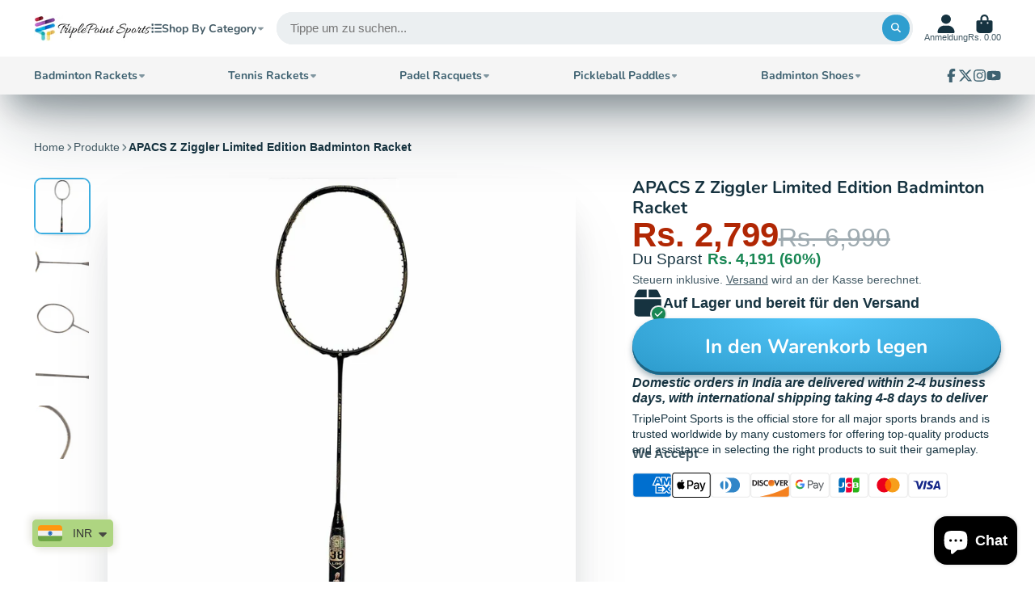

--- FILE ---
content_type: text/html; charset=utf-8
request_url: https://triplepointsports.com/de/products/apacs-z-ziggler-limited-edition-badminton-racquet
body_size: 72136
content:
<!doctype html>
<html class="no-js" lang="de">
  <head>
    
    <meta charset="utf-8">
    <meta http-equiv="X-UA-Compatible" content="IE=edge">
    <meta name="viewport" content="width=device-width,initial-scale=1">
    <meta name="theme-color" content=""><link rel="preconnect" href="https://cdn.shopify.com" crossorigin><link rel="icon" type="image/png" href="//triplepointsports.com/cdn/shop/files/website_logo_32x32.jpg?v=1663491119"><link rel="preconnect" href="https://fonts.shopifycdn.com" crossorigin>


    

    <script>window.performance && window.performance.mark && window.performance.mark('shopify.content_for_header.start');</script><meta name="google-site-verification" content="lexPI-Su4ZQPUNPyLp1f8gpVnP1PzbjKw4St_HK_Y-8">
<meta id="shopify-digital-wallet" name="shopify-digital-wallet" content="/65060798701/digital_wallets/dialog">
<link rel="alternate" hreflang="x-default" href="https://triplepointsports.com/products/apacs-z-ziggler-limited-edition-badminton-racquet">
<link rel="alternate" hreflang="de" href="https://triplepointsports.com/de/products/apacs-z-ziggler-limited-edition-badminton-racquet">
<link rel="alternate" hreflang="fr" href="https://triplepointsports.com/fr/products/apacs-z-ziggler-limited-edition-badminton-racquet">
<link rel="alternate" hreflang="he" href="https://triplepointsports.com/he/products/apacs-z-ziggler-limited-edition-badminton-racquet">
<link rel="alternate" type="application/json+oembed" href="https://triplepointsports.com/de/products/apacs-z-ziggler-limited-edition-badminton-racquet.oembed">
<script async="async" src="/checkouts/internal/preloads.js?locale=de-IN"></script>
<script id="shopify-features" type="application/json">{"accessToken":"7b5ca119fd0c5f5e2ff83c4dc2beabdf","betas":["rich-media-storefront-analytics"],"domain":"triplepointsports.com","predictiveSearch":true,"shopId":65060798701,"locale":"de"}</script>
<script>var Shopify = Shopify || {};
Shopify.shop = "triplepointsports-india.myshopify.com";
Shopify.locale = "de";
Shopify.currency = {"active":"INR","rate":"1.0"};
Shopify.country = "IN";
Shopify.theme = {"name":"Disable occ for international users","id":150971810029,"schema_name":"ShowTime","schema_version":"7.13.7","theme_store_id":687,"role":"main"};
Shopify.theme.handle = "null";
Shopify.theme.style = {"id":null,"handle":null};
Shopify.cdnHost = "triplepointsports.com/cdn";
Shopify.routes = Shopify.routes || {};
Shopify.routes.root = "/de/";</script>
<script type="module">!function(o){(o.Shopify=o.Shopify||{}).modules=!0}(window);</script>
<script>!function(o){function n(){var o=[];function n(){o.push(Array.prototype.slice.apply(arguments))}return n.q=o,n}var t=o.Shopify=o.Shopify||{};t.loadFeatures=n(),t.autoloadFeatures=n()}(window);</script>
<script id="shop-js-analytics" type="application/json">{"pageType":"product"}</script>
<script defer="defer" async type="module" src="//triplepointsports.com/cdn/shopifycloud/shop-js/modules/v2/client.init-shop-cart-sync_KNlu3ypL.de.esm.js"></script>
<script defer="defer" async type="module" src="//triplepointsports.com/cdn/shopifycloud/shop-js/modules/v2/chunk.common_SKKNcA3B.esm.js"></script>
<script type="module">
  await import("//triplepointsports.com/cdn/shopifycloud/shop-js/modules/v2/client.init-shop-cart-sync_KNlu3ypL.de.esm.js");
await import("//triplepointsports.com/cdn/shopifycloud/shop-js/modules/v2/chunk.common_SKKNcA3B.esm.js");

  window.Shopify.SignInWithShop?.initShopCartSync?.({"fedCMEnabled":true,"windoidEnabled":true});

</script>
<script>(function() {
  var isLoaded = false;
  function asyncLoad() {
    if (isLoaded) return;
    isLoaded = true;
    var urls = ["https:\/\/cdn.shopify.com\/s\/files\/1\/0449\/2568\/1820\/t\/4\/assets\/booster_currency.js?v=1624978055\u0026shop=triplepointsports-india.myshopify.com","https:\/\/cdn.shopify.com\/s\/files\/1\/0449\/2568\/1820\/t\/4\/assets\/booster_currency.js?v=1624978055\u0026shop=triplepointsports-india.myshopify.com","https:\/\/shopify-checkout.cashfree.com\/bundle.js?shop=triplepointsports-india.myshopify.com","https:\/\/cdn.shopify.com\/s\/files\/1\/0650\/6079\/8701\/t\/22\/assets\/yoast-active-script.js?v=1721722771\u0026shop=triplepointsports-india.myshopify.com","https:\/\/cdn.shopify.com\/s\/files\/1\/0650\/6079\/8701\/t\/22\/assets\/yoast-active-script.js?v=1721722771\u0026shop=triplepointsports-india.myshopify.com"];
    for (var i = 0; i < urls.length; i++) {
      var s = document.createElement('script');
      s.type = 'text/javascript';
      s.async = true;
      s.src = urls[i];
      var x = document.getElementsByTagName('script')[0];
      x.parentNode.insertBefore(s, x);
    }
  };
  if(window.attachEvent) {
    window.attachEvent('onload', asyncLoad);
  } else {
    window.addEventListener('load', asyncLoad, false);
  }
})();</script>
<script id="__st">var __st={"a":65060798701,"offset":19800,"reqid":"101db2b4-976f-4e5c-8daa-671e7253b086-1767188779","pageurl":"triplepointsports.com\/de\/products\/apacs-z-ziggler-limited-edition-badminton-racquet","u":"e8c15fe1ca7e","p":"product","rtyp":"product","rid":8063397462253};</script>
<script>window.ShopifyPaypalV4VisibilityTracking = true;</script>
<script id="captcha-bootstrap">!function(){'use strict';const t='contact',e='account',n='new_comment',o=[[t,t],['blogs',n],['comments',n],[t,'customer']],c=[[e,'customer_login'],[e,'guest_login'],[e,'recover_customer_password'],[e,'create_customer']],r=t=>t.map((([t,e])=>`form[action*='/${t}']:not([data-nocaptcha='true']) input[name='form_type'][value='${e}']`)).join(','),a=t=>()=>t?[...document.querySelectorAll(t)].map((t=>t.form)):[];function s(){const t=[...o],e=r(t);return a(e)}const i='password',u='form_key',d=['recaptcha-v3-token','g-recaptcha-response','h-captcha-response',i],f=()=>{try{return window.sessionStorage}catch{return}},m='__shopify_v',_=t=>t.elements[u];function p(t,e,n=!1){try{const o=window.sessionStorage,c=JSON.parse(o.getItem(e)),{data:r}=function(t){const{data:e,action:n}=t;return t[m]||n?{data:e,action:n}:{data:t,action:n}}(c);for(const[e,n]of Object.entries(r))t.elements[e]&&(t.elements[e].value=n);n&&o.removeItem(e)}catch(o){console.error('form repopulation failed',{error:o})}}const l='form_type',E='cptcha';function T(t){t.dataset[E]=!0}const w=window,h=w.document,L='Shopify',v='ce_forms',y='captcha';let A=!1;((t,e)=>{const n=(g='f06e6c50-85a8-45c8-87d0-21a2b65856fe',I='https://cdn.shopify.com/shopifycloud/storefront-forms-hcaptcha/ce_storefront_forms_captcha_hcaptcha.v1.5.2.iife.js',D={infoText:'Durch hCaptcha geschützt',privacyText:'Datenschutz',termsText:'Allgemeine Geschäftsbedingungen'},(t,e,n)=>{const o=w[L][v],c=o.bindForm;if(c)return c(t,g,e,D).then(n);var r;o.q.push([[t,g,e,D],n]),r=I,A||(h.body.append(Object.assign(h.createElement('script'),{id:'captcha-provider',async:!0,src:r})),A=!0)});var g,I,D;w[L]=w[L]||{},w[L][v]=w[L][v]||{},w[L][v].q=[],w[L][y]=w[L][y]||{},w[L][y].protect=function(t,e){n(t,void 0,e),T(t)},Object.freeze(w[L][y]),function(t,e,n,w,h,L){const[v,y,A,g]=function(t,e,n){const i=e?o:[],u=t?c:[],d=[...i,...u],f=r(d),m=r(i),_=r(d.filter((([t,e])=>n.includes(e))));return[a(f),a(m),a(_),s()]}(w,h,L),I=t=>{const e=t.target;return e instanceof HTMLFormElement?e:e&&e.form},D=t=>v().includes(t);t.addEventListener('submit',(t=>{const e=I(t);if(!e)return;const n=D(e)&&!e.dataset.hcaptchaBound&&!e.dataset.recaptchaBound,o=_(e),c=g().includes(e)&&(!o||!o.value);(n||c)&&t.preventDefault(),c&&!n&&(function(t){try{if(!f())return;!function(t){const e=f();if(!e)return;const n=_(t);if(!n)return;const o=n.value;o&&e.removeItem(o)}(t);const e=Array.from(Array(32),(()=>Math.random().toString(36)[2])).join('');!function(t,e){_(t)||t.append(Object.assign(document.createElement('input'),{type:'hidden',name:u})),t.elements[u].value=e}(t,e),function(t,e){const n=f();if(!n)return;const o=[...t.querySelectorAll(`input[type='${i}']`)].map((({name:t})=>t)),c=[...d,...o],r={};for(const[a,s]of new FormData(t).entries())c.includes(a)||(r[a]=s);n.setItem(e,JSON.stringify({[m]:1,action:t.action,data:r}))}(t,e)}catch(e){console.error('failed to persist form',e)}}(e),e.submit())}));const S=(t,e)=>{t&&!t.dataset[E]&&(n(t,e.some((e=>e===t))),T(t))};for(const o of['focusin','change'])t.addEventListener(o,(t=>{const e=I(t);D(e)&&S(e,y())}));const B=e.get('form_key'),M=e.get(l),P=B&&M;t.addEventListener('DOMContentLoaded',(()=>{const t=y();if(P)for(const e of t)e.elements[l].value===M&&p(e,B);[...new Set([...A(),...v().filter((t=>'true'===t.dataset.shopifyCaptcha))])].forEach((e=>S(e,t)))}))}(h,new URLSearchParams(w.location.search),n,t,e,['guest_login'])})(!0,!0)}();</script>
<script integrity="sha256-4kQ18oKyAcykRKYeNunJcIwy7WH5gtpwJnB7kiuLZ1E=" data-source-attribution="shopify.loadfeatures" defer="defer" src="//triplepointsports.com/cdn/shopifycloud/storefront/assets/storefront/load_feature-a0a9edcb.js" crossorigin="anonymous"></script>
<script data-source-attribution="shopify.dynamic_checkout.dynamic.init">var Shopify=Shopify||{};Shopify.PaymentButton=Shopify.PaymentButton||{isStorefrontPortableWallets:!0,init:function(){window.Shopify.PaymentButton.init=function(){};var t=document.createElement("script");t.src="https://triplepointsports.com/cdn/shopifycloud/portable-wallets/latest/portable-wallets.de.js",t.type="module",document.head.appendChild(t)}};
</script>
<script data-source-attribution="shopify.dynamic_checkout.buyer_consent">
  function portableWalletsHideBuyerConsent(e){var t=document.getElementById("shopify-buyer-consent"),n=document.getElementById("shopify-subscription-policy-button");t&&n&&(t.classList.add("hidden"),t.setAttribute("aria-hidden","true"),n.removeEventListener("click",e))}function portableWalletsShowBuyerConsent(e){var t=document.getElementById("shopify-buyer-consent"),n=document.getElementById("shopify-subscription-policy-button");t&&n&&(t.classList.remove("hidden"),t.removeAttribute("aria-hidden"),n.addEventListener("click",e))}window.Shopify?.PaymentButton&&(window.Shopify.PaymentButton.hideBuyerConsent=portableWalletsHideBuyerConsent,window.Shopify.PaymentButton.showBuyerConsent=portableWalletsShowBuyerConsent);
</script>
<script data-source-attribution="shopify.dynamic_checkout.cart.bootstrap">document.addEventListener("DOMContentLoaded",(function(){function t(){return document.querySelector("shopify-accelerated-checkout-cart, shopify-accelerated-checkout")}if(t())Shopify.PaymentButton.init();else{new MutationObserver((function(e,n){t()&&(Shopify.PaymentButton.init(),n.disconnect())})).observe(document.body,{childList:!0,subtree:!0})}}));
</script>
<link id="shopify-accelerated-checkout-styles" rel="stylesheet" media="screen" href="https://triplepointsports.com/cdn/shopifycloud/portable-wallets/latest/accelerated-checkout-backwards-compat.css" crossorigin="anonymous">
<style id="shopify-accelerated-checkout-cart">
        #shopify-buyer-consent {
  margin-top: 1em;
  display: inline-block;
  width: 100%;
}

#shopify-buyer-consent.hidden {
  display: none;
}

#shopify-subscription-policy-button {
  background: none;
  border: none;
  padding: 0;
  text-decoration: underline;
  font-size: inherit;
  cursor: pointer;
}

#shopify-subscription-policy-button::before {
  box-shadow: none;
}

      </style>

<script>window.performance && window.performance.mark && window.performance.mark('shopify.content_for_header.end');</script>

    

<style data-shopify>
    
    
    
    
    @font-face {
  font-family: Nunito;
  font-weight: 700;
  font-style: normal;
  font-display: swap;
  src: url("//triplepointsports.com/cdn/fonts/nunito/nunito_n7.37cf9b8cf43b3322f7e6e13ad2aad62ab5dc9109.woff2") format("woff2"),
       url("//triplepointsports.com/cdn/fonts/nunito/nunito_n7.45cfcfadc6630011252d54d5f5a2c7c98f60d5de.woff") format("woff");
}


    :root {
    --font-body-family: Helvetica, Arial, sans-serif;
    --font-body-style: normal;
    --font-body-weight: 400;
    --font-body-weight-bold: 700;

    --font-heading-family: Nunito, sans-serif;
    --font-heading-style: normal;
    --font-heading-weight: 700;

    --font-scale: 1.0;

    
    --color-g-text: #163340;--color-g-text-alpha-80: rgba(15, 36, 45, 0.8);
    --color-g-text-alpha-70: rgba(15, 36, 45, 0.7);
    --color-g-text-alpha-50: rgba(15, 36, 45, 0.5);
    --color-g-text-alpha-60: rgba(15, 36, 45, 0.6);
    --color-g-text-alpha-40: rgba(15, 36, 45, 0.4);
    --color-g-text-alpha-30: rgba(15, 36, 45, 0.3);
    --color-g-text-alpha-20: rgba(15, 36, 45, 0.2);
    --color-g-text-alpha-10: rgba(15, 36, 45, 0.1);

    --color-g-bg: #FFFFFF;
    --color-g-bg-d5: #f2f2f2;
    --color-g-bg-d15: #e6e6e6;
    --color-g-bg-alpha-0: rgba(255, 255, 255, 0);
    --color-g-bg-alpha-70: rgba(255, 255, 255, 0.7);
    --color-g-bg-border: #cccccc;
    --color-g-fg: #FFFFFF;
    --color-g-fg-alpha-70: rgba(255, 255, 255, 0.7);
    --color-g-fg-alpha-50: rgba(255, 255, 255, 0.5);
    --color-g-fg-d10: #e6e6e6;
    --color-g-fg-d20: #cccccc;
    --color-g-accent: #3EAFE1;
    --color-g-sale: #B12704;
    --color-g-warning: #fd7e14;
    --color-g-success: #198754;
    --color-g-danger: #dc3545;
    --color-g-star-rating: #FFA41C;

    --color-g-button-text: #ffffff;
    --color-g-button-bg: #2f9ecf;
    --color-g-button-bg-hover: #2a8eba;
    --color-g-button-shadow-l1: rgba(19, 63, 82, 0.3);
    --color-g-button-shadow-l2: rgba(19, 63, 82, 0.15);
    --color-g-button-shadow-l3: #1e6584;
    --color-g-button-bg-gradient: #52c6f9;

    --color-g-button-buy-it-now-text: #000;
    --color-g-button-buy-it-now-bg: #feaa2c;
    --color-g-button-buy-it-now-bg-hover: #fea013;

    --color-g-product-badge-sale: #DC3545;
    --color-g-product-badge-sold-out: #7D959F;

    --border-radius-base: 1.125rem;
    --border-radius-inner: 0.7rem;
    --border-radius-sm: 0.25rem;
    --transition-base: 0.3s;

    --box-shadow-large: rgb(50 50 93 / 25%) 0px 50px 100px -20px, rgb(0 0 0 / 30%) 0px 30px 60px -30px;

    --container-width: 1800px;
    --container-spacer: min(3rem, 5vw);
    /* --glob-gutter: clamp(3vw, 1.4rem, 30px); */
    --glob-gutter: min(3vw, 1.4rem);
    }
</style>
<link rel="preload" as="font" href="//triplepointsports.com/cdn/fonts/nunito/nunito_n7.37cf9b8cf43b3322f7e6e13ad2aad62ab5dc9109.woff2" type="font/woff2" crossorigin><script>
      document.documentElement.className = document.documentElement.className.replace('no-js', 'js');
      if (Shopify.designMode) {
        document.documentElement.classList.add('shopify-design-mode');
      }
      function lazyImageOnLoad(img) {
        img.setAttribute('loaded', '');
      }
    </script>

  
  <link href="//triplepointsports.com/cdn/shop/t/26/assets/core.css?v=3010862607981252991750854028" rel="stylesheet" type="text/css" media="all" />
<script>
  window.storeShopifyDomain = "triplepointsports-india.myshopify.com";
  window.Shopify = {
    ...window.Shopify,
    shop: storeShopifyDomain,
  };
  window.onload = () => {
    let shopifyObjectDomain = window?.Shopify?.shop;
    if (!window.Shopify.shop || !Shopify.shop.includes("myshopify.com")) {
      window.Shopify = {
        ...window.Shopify,
        shop: shopifyObjectDomain,
      };
    }
  };
</script>


<script>
  try {
  const ctaButtonAllowedTypes = ["BUTTON", "A", "INPUT"];

  const checkoutButtonAllowedText = ["checkout", "placeorder"];
  const buyNowButtonAllowedText = ["buynow", "buyitnow"];

  const cfButtonUniqueClass = "cf-occ-btn";

  const revertLoaderTime = 6500;

  const cfSdkUrl = "https://sdk.cashfree.com/js/v3/cashfree.js";

  let cfOneClickThemeSetupDone = false;
  const buttonConfigs = {
    checkout: {
      allowedTypes: ctaButtonAllowedTypes,
      allowedText: checkoutButtonAllowedText,
      action: (node) => {
        node.setAttribute("data-function", "initCheckout");
      },
    },
    buyNow: {
      allowedTypes: ctaButtonAllowedTypes,
      allowedText: buyNowButtonAllowedText,
      action: (node) => {
        node.setAttribute("data-function", "initBuyNow");
      },
    },
  };

  const normalizeText = (text) => text?.replace(/\s/g, "").toLowerCase() ?? "";

  const displayLoader = (button) => {
    try {
      if (!button) return;

      button.dataset.originalText = button.innerHTML;
      button.classList.add("cf-loader");
      button.innerHTML = `<div id="cf-loader-ring"><div>&nbsp;</div><div>&nbsp;</div><div>&nbsp;</div><div>&nbsp;</div></div>`;
      button.disabled = true;
    } catch (err) {
      console.error(`Error in displayLoader :: ${err?.message}`);
    }
  };

  const revertLoader = (button) => {
    try {
      if (!button) return;

      button.innerHTML = button.dataset.originalText;
      button.classList.remove("cf-loader");
      button.disabled = false;
    } catch (err) {
      console.error(`Error in revertLoader :: ${err?.message}`);
    }
  };

  const initEventListeners = async () => {
    try {
      document.addEventListener(
        "click",
        async (e) => {
          try {
            let clickTarget = e.target;
            if (typeof clickTarget?.closest === "function") {
              clickTarget = clickTarget.closest("." + cfButtonUniqueClass);
            }
            if (
              clickTarget?.classList?.contains(cfButtonUniqueClass) &&
              clickTarget.dataset?.function
            ) {
              let checkoutBtn = clickTarget;

              // * Stopping the event propagation
              e.preventDefault();
              e.stopPropagation();
              e.stopImmediatePropagation();

              // * Displaying loader on the button
              displayLoader(checkoutBtn);

              // * Removing the loader after revertLoaderTime ms
              setTimeout(() => {
                revertLoader(checkoutBtn);
              }, revertLoaderTime);

              // * Checking if CF theme script is loaded
              await loadCfThemeScript();

              // * Initializing the checkout process
              switch (checkoutBtn.dataset.function) {
                case "initCheckout":
                  CashfreeOcc.initCheckout(checkoutBtn);
                  document.getElementsByClassName('#cart-drawer-close')[0]?.click()
                  break;
                case "initBuyNow":
                  CashfreeOcc.initBuyItNow(checkoutBtn);
                  document.getElementsByClassName('#cart-notification-close')[0]?.click()
                  break;
              }
            }
          } catch (err) {
            console.error(`Error in click event listener :: ${err?.message}`);
          }
        },
        true
      );
    } catch (err) {
      console.error(`Error in initEventListeners :: ${err?.message}`);
    }
  };

  const checkButtonMatch = (node, config) => {
    if (!config.allowedTypes.includes(node.nodeName)) return false;

    const nodeText = normalizeText(node.textContent);
    const nodeValue = normalizeText(node.value);

    return config.allowedText.some(
      (text) => nodeText.includes(text) || nodeValue.includes(text)
    );
  };

  const addEventListener = (node) => {
    try {
      // * Returning if element contains the unique class
      if (node.classList.contains(cfButtonUniqueClass)) return;
      for (let config of Object.values(buttonConfigs)) {
        if (checkButtonMatch(node, config)) {
          node.classList.add(cfButtonUniqueClass);
          config.action(node);
        }
      }
    } catch (err) {
      console.error(err);
    }
  };

  const automateThemeSetup = () => {
    try {
      if (cfOneClickThemeSetupDone) return;
      cfOneClickThemeSetupDone = true;
      // * Adding mutation observer to handle the case when the checkout button is added dynamically
      // * select the node to observe for mutations (in this case, the body element)
      const targetNode = document.querySelector("body");

      // create a new instance of the MutationObserver
      const observer = new MutationObserver((mutationsList) => {
        // loop through each mutation that has occurred
        for (let mutation of mutationsList) {
          // check if any nodes have been added
          if (mutation.type === "childList" || mutation.type === "attributes") {
            // * Checking if the mutation is of type attributes and the attribute is class
            if (
              mutation.type === "attributes" &&
              mutation.attributeName === "class"
            ) {
              let node = mutation.target;
              addEventListener(node);
            }

            // loop through each added node
            for (let node of mutation.addedNodes) {
              // * Getting all the buttons and anchor tags from node and checking if the node itself is a button or anchor tag
              if (node instanceof Element) {
                let nodes = Array.from(
                  node.querySelectorAll("button, a, input")
                );
                nodes = [node, ...nodes];

                for (let subNode of nodes) {
                  addEventListener(subNode);
                }
              }
            }
          }
        }
      });
      // * configure the observer to watch for childList mutations and subtree mutations
      const observerConfig = {
        childList: true,
        subtree: true,
        attributes: true,
      };

      // * start observing the target node for mutations
      if (targetNode) {
        observer.observe(targetNode, observerConfig);
      }

      // * Adding event listeners to the existing buttons
      const buttons = Array.from(document.querySelectorAll("button, a, input"));

      for (let button of buttons) {
        addEventListener(button);
      }
    } catch (error) {
      console.error("Error in automateThemeSetup:", error);
    }
  };

  const loadCfThemeScript = () => {
    return new Promise((resolve, reject) => {
      try {
        let themeScriptLoaded = false;

        function loadScriptWithRetries(url, retries) {
          if (retries <= 0 || themeScriptLoaded) {
            if (themeScriptLoaded) {
              resolve();
            } else {
              reject(
                new Error("Failed to load script after multiple attempts")
              );
            }
            return;
          }

          let script = document.createElement("script");
          script.type = "text/javascript";
          script.src = url;
          script.id = "zecpe-theme-script";
          script.async = true;
          script.onload = function () {
            themeScriptLoaded = true;
            resolve();
          };
          script.onerror = function () {
            setTimeout(function () {
              loadScriptWithRetries(url, retries - 1);
            }, 2000);
          };

          document.head.appendChild(script);
        }

        if (!window.CashfreeOcc) {
          loadScriptWithRetries(
            "https://shopify-checkout.cashfree.com/bundle.js",
            3
          );
        } else {
          resolve();
        }
      } catch (err) {
        console.error("Error in loadCfThemeScript:", err);
        reject(err);
      }
    });
  };


    // custom work

    const controller = new AbortController();
const timeout = setTimeout(() => controller.abort(), 2000);

const countryFunction = fetch(
     Shopify?.routes?.root+"browsing_context_suggestions.json" +
    "?country[enabled]=true" +
    `&country[exclude]=${window?.Shopify?.country}` +
    "&language[enabled]=true" +
    `&language[exclude]=${window?.Shopify?.language}`,
  {
    method: "GET",
    headers: {
      "Content-Type": "application/json",
    },
    signal: controller.signal,
  }
)
  .then((response) => {
    if (!response.ok) {
      throw new Error(`HTTP error! status: ${response.status}`);
    }
    return response.json();
  })
  .then((data) => {
    clearTimeout(timeout);
    const countryName = data?.detected_values?.country?.name;
    if (
      countryName === "India"
    ) {
       automateThemeSetup();
      initEventListeners();
    }
  })
  .catch((err) => {
    clearTimeout(timeout);
    console.log("Error in fetching country data :: ", err);
  })

  window.addEventListener("DOMContentLoaded", countryFunction);
  } catch (err) {
  console.error(`Error in doing automated theme setup :: ${err?.message}`);
  }
</script>

<style>


  #cf-loader-ring {
    position: relative;
    width: 24px;
    height: 30px;
    place-items: center;
    text-align: center;
    max-height: 100%;
    margin: 0 auto;
  }
  #cf-loader-ring div {
    box-sizing: border-box;
    display: block;
    width: 24px;
    position: absolute;
    height: 24px;
    margin: 3px;
    border: 3px solid #fff;
    border-radius: 50%;
    animation: cf-loader-ring 1.2s cubic-bezier(0.5, 0, 0.5, 1) infinite;
    border-color: #fff transparent transparent transparent;
  }
  #cf-loader-ring div:nth-child(1) {
    animation-delay: -0.45s;
  }
  #cf-loader-ring div:nth-child(2) {
    animation-delay: -0.3s;
  }
  #cf-loader-ring div:nth-child(3) {
    animation-delay: -0.15s;
  }
  @keyframes cf-loader-ring {
    0% {
      transform: rotate(0deg);
    }
    100% {
      transform: rotate(360deg);
    }
  }
</style>

<script>
  
    // No customer logged in → clear localStorage
    localStorage.removeItem("cf_customer");
  
</script>     
    
  
  <!-- BEGIN app block: shopify://apps/avis-product-options/blocks/avisplus-product-options/e076618e-4c9c-447f-ad6d-4f1577799c29 -->




<script>
    window.OpusNoShadowRoot=true;
    window.apo_js_loaded={options:!1,style_collection:!1,style_product:!1,minicart:!1};
    window.ap_front_settings = {
      root_api:"https://apo-api.avisplus.io/",
      check_on: {add_to_cart: false, check_out: false},
      page_type: "product",
      shop_id: "65060798701",
      money_format: "<span class=money>Rs. {{amount}}</span>",
      money_with_currency_format: "<span class=money>Rs. {{amount}} INR</span>",
      icon_tooltip: "https://cdn.shopify.com/extensions/019b6d80-4fc8-7908-920a-7aa47882f4fa/avis-options-va.7.132.1/assets/tooltip.svg",
      currency_code: '',
      url_jquery: "https://cdn.shopify.com/extensions/019b6d80-4fc8-7908-920a-7aa47882f4fa/avis-options-va.7.132.1/assets/jquery-3.6.0.min.js",
      theme_name: "",
      customer: null ,
      customer_order_count: ``,
      curCountryCode: `IN`,
      url_css_date: "https://cdn.shopify.com/extensions/019b6d80-4fc8-7908-920a-7aa47882f4fa/avis-options-va.7.132.1/assets/apo-date.min.css",
      url_css_main_v1: "https://cdn.shopify.com/extensions/019b6d80-4fc8-7908-920a-7aa47882f4fa/avis-options-va.7.132.1/assets/apo-product-options_v1.min.css",
      url_css_main_v2: "https://cdn.shopify.com/extensions/019b6d80-4fc8-7908-920a-7aa47882f4fa/avis-options-va.7.132.1/assets/apo-product-options_v2.min.css",
      joinAddCharge: "|",
      cart_collections: [],
      inventories: {},
      product_info: {
        product: {"id":8063397462253,"title":"APACS Z Ziggler Limited Edition Badminton Racket","handle":"apacs-z-ziggler-limited-edition-badminton-racquet","description":"\u003cp style=\"border: 0px solid #d9d9e3; box-sizing: border-box; --tw-border-spacing-x: 0; --tw-border-spacing-y: 0; --tw-translate-x: 0; --tw-translate-y: 0; --tw-rotate: 0; --tw-skew-x: 0; --tw-skew-y: 0; --tw-scale-x: 1; --tw-scale-y: 1; --tw-scroll-snap-strictness: proximity; --tw-ring-offset-width: 0px; --tw-ring-offset-color: #fff; --tw-ring-color: rgba(69,89,164,.5); --tw-ring-offset-shadow: 0 0 transparent; --tw-ring-shadow: 0 0 transparent; --tw-shadow: 0 0 transparent; --tw-shadow-colored: 0 0 transparent; margin: 0px 0px 1.25em; color: var(--text-primary); font-family: Söhne, ui-sans-serif, system-ui, -apple-system, 'Segoe UI', Roboto, Ubuntu, Cantarell, 'Noto Sans', sans-serif, 'Helvetica Neue', Arial, 'Apple Color Emoji', 'Segoe UI Emoji', 'Segoe UI Symbol', 'Noto Color Emoji'; font-size: 16px; white-space-collapse: preserve;\"\u003eUnleash your potential on the badminton court with the \u003cspan style=\"border: 0px solid #d9d9e3; box-sizing: border-box; --tw-border-spacing-x: 0; --tw-border-spacing-y: 0; --tw-translate-x: 0; --tw-translate-y: 0; --tw-rotate: 0; --tw-skew-x: 0; --tw-skew-y: 0; --tw-scale-x: 1; --tw-scale-y: 1; --tw-scroll-snap-strictness: proximity; --tw-ring-offset-width: 0px; --tw-ring-offset-color: #fff; --tw-ring-color: rgba(69,89,164,.5); --tw-ring-offset-shadow: 0 0 transparent; --tw-ring-shadow: 0 0 transparent; --tw-shadow: 0 0 transparent; --tw-shadow-colored: 0 0 transparent; font-weight: 600; color: var(--text-primary);\"\u003eAPACS Z Ziggler Limited Edition Badminton Racket\u003c\/span\u003e. This racket, with striking similarities to the Yonex Voltric Z-Force II, is meticulously designed to deliver faster, sharper smashes, precise drop shots, and superior net play. The innovative \"Triple Speed System Frame\" ensures exceptional power, great handling, and overall improved execution, offering the perfect combination of power and control.\u003c\/p\u003e\n\u003cp style=\"border: 0px solid #d9d9e3; box-sizing: border-box; --tw-border-spacing-x: 0; --tw-border-spacing-y: 0; --tw-translate-x: 0; --tw-translate-y: 0; --tw-rotate: 0; --tw-skew-x: 0; --tw-skew-y: 0; --tw-scale-x: 1; --tw-scale-y: 1; --tw-scroll-snap-strictness: proximity; --tw-ring-offset-width: 0px; --tw-ring-offset-color: #fff; --tw-ring-color: rgba(69,89,164,.5); --tw-ring-offset-shadow: 0 0 transparent; --tw-ring-shadow: 0 0 transparent; --tw-shadow: 0 0 transparent; --tw-shadow-colored: 0 0 transparent; margin: 1.25em 0px; color: var(--text-primary); font-family: Söhne, ui-sans-serif, system-ui, -apple-system, 'Segoe UI', Roboto, Ubuntu, Cantarell, 'Noto Sans', sans-serif, 'Helvetica Neue', Arial, 'Apple Color Emoji', 'Segoe UI Emoji', 'Segoe UI Symbol', 'Noto Color Emoji'; font-size: 16px; white-space-collapse: preserve;\"\u003e\u003cspan style=\"border: 0px solid #d9d9e3; box-sizing: border-box; --tw-border-spacing-x: 0; --tw-border-spacing-y: 0; --tw-translate-x: 0; --tw-translate-y: 0; --tw-rotate: 0; --tw-skew-x: 0; --tw-skew-y: 0; --tw-scale-x: 1; --tw-scale-y: 1; --tw-scroll-snap-strictness: proximity; --tw-ring-offset-width: 0px; --tw-ring-offset-color: #fff; --tw-ring-color: rgba(69,89,164,.5); --tw-ring-offset-shadow: 0 0 transparent; --tw-ring-shadow: 0 0 transparent; --tw-shadow: 0 0 transparent; --tw-shadow-colored: 0 0 transparent; font-weight: 600; color: var(--text-primary);\"\u003eAPACS Z Ziggler Limited Edition Badminton Racket\u003c\/span\u003e\u003c\/p\u003e\n\u003cul\u003e\n\u003cli\u003e\n\u003cspan style=\"border: 0px solid #d9d9e3; box-sizing: border-box; --tw-border-spacing-x: 0; --tw-border-spacing-y: 0; --tw-translate-x: 0; --tw-translate-y: 0; --tw-rotate: 0; --tw-skew-x: 0; --tw-skew-y: 0; --tw-scale-x: 1; --tw-scale-y: 1; --tw-scroll-snap-strictness: proximity; --tw-ring-offset-width: 0px; --tw-ring-offset-color: #fff; --tw-ring-color: rgba(69,89,164,.5); --tw-ring-offset-shadow: 0 0 transparent; --tw-ring-shadow: 0 0 transparent; --tw-shadow: 0 0 transparent; --tw-shadow-colored: 0 0 transparent; font-weight: 600; color: var(--tw-prose-bold); margin-top: 1.25em; margin-bottom: 1.25em;\"\u003eBrand:\u003c\/span\u003e Apacs\u003c\/li\u003e\n\u003cli\u003e\n\u003cspan style=\"border: 0px solid #d9d9e3; box-sizing: border-box; --tw-border-spacing-x: 0; --tw-border-spacing-y: 0; --tw-translate-x: 0; --tw-translate-y: 0; --tw-rotate: 0; --tw-skew-x: 0; --tw-skew-y: 0; --tw-scale-x: 1; --tw-scale-y: 1; --tw-scroll-snap-strictness: proximity; --tw-ring-offset-width: 0px; --tw-ring-offset-color: #fff; --tw-ring-color: rgba(69,89,164,.5); --tw-ring-offset-shadow: 0 0 transparent; --tw-ring-shadow: 0 0 transparent; --tw-shadow: 0 0 transparent; --tw-shadow-colored: 0 0 transparent; font-weight: 600; color: var(--tw-prose-bold); margin-top: 1.25em; margin-bottom: 1.25em;\"\u003eCountry Of Origin:\u003c\/span\u003e Vietnam\u003c\/li\u003e\n\u003cli\u003e\n\u003cspan style=\"border: 0px solid #d9d9e3; box-sizing: border-box; --tw-border-spacing-x: 0; --tw-border-spacing-y: 0; --tw-translate-x: 0; --tw-translate-y: 0; --tw-rotate: 0; --tw-skew-x: 0; --tw-skew-y: 0; --tw-scale-x: 1; --tw-scale-y: 1; --tw-scroll-snap-strictness: proximity; --tw-ring-offset-width: 0px; --tw-ring-offset-color: #fff; --tw-ring-color: rgba(69,89,164,.5); --tw-ring-offset-shadow: 0 0 transparent; --tw-ring-shadow: 0 0 transparent; --tw-shadow: 0 0 transparent; --tw-shadow-colored: 0 0 transparent; font-weight: 600; color: var(--tw-prose-bold); margin-top: 1.25em; margin-bottom: 1.25em;\"\u003eCover Included:\u003c\/span\u003e Yes\u003c\/li\u003e\n\u003cli\u003e\n\u003cspan style=\"border: 0px solid #d9d9e3; box-sizing: border-box; --tw-border-spacing-x: 0; --tw-border-spacing-y: 0; --tw-translate-x: 0; --tw-translate-y: 0; --tw-rotate: 0; --tw-skew-x: 0; --tw-skew-y: 0; --tw-scale-x: 1; --tw-scale-y: 1; --tw-scroll-snap-strictness: proximity; --tw-ring-offset-width: 0px; --tw-ring-offset-color: #fff; --tw-ring-color: rgba(69,89,164,.5); --tw-ring-offset-shadow: 0 0 transparent; --tw-ring-shadow: 0 0 transparent; --tw-shadow: 0 0 transparent; --tw-shadow-colored: 0 0 transparent; font-weight: 600; color: var(--tw-prose-bold); margin-top: 1.25em; margin-bottom: 1.25em;\"\u003eSkill Level:\u003c\/span\u003e Intermediate\u003c\/li\u003e\n\u003cli\u003e\n\u003cspan style=\"border: 0px solid #d9d9e3; box-sizing: border-box; --tw-border-spacing-x: 0; --tw-border-spacing-y: 0; --tw-translate-x: 0; --tw-translate-y: 0; --tw-rotate: 0; --tw-skew-x: 0; --tw-skew-y: 0; --tw-scale-x: 1; --tw-scale-y: 1; --tw-scroll-snap-strictness: proximity; --tw-ring-offset-width: 0px; --tw-ring-offset-color: #fff; --tw-ring-color: rgba(69,89,164,.5); --tw-ring-offset-shadow: 0 0 transparent; --tw-ring-shadow: 0 0 transparent; --tw-shadow: 0 0 transparent; --tw-shadow-colored: 0 0 transparent; font-weight: 600; color: var(--tw-prose-bold); margin-top: 1.25em; margin-bottom: 1.25em;\"\u003eDelivery Period:\u003c\/span\u003e 2-7 Business Days\u003c\/li\u003e\n\u003cli\u003e\n\u003cspan style=\"border: 0px solid #d9d9e3; box-sizing: border-box; --tw-border-spacing-x: 0; --tw-border-spacing-y: 0; --tw-translate-x: 0; --tw-translate-y: 0; --tw-rotate: 0; --tw-skew-x: 0; --tw-skew-y: 0; --tw-scale-x: 1; --tw-scale-y: 1; --tw-scroll-snap-strictness: proximity; --tw-ring-offset-width: 0px; --tw-ring-offset-color: #fff; --tw-ring-color: rgba(69,89,164,.5); --tw-ring-offset-shadow: 0 0 transparent; --tw-ring-shadow: 0 0 transparent; --tw-shadow: 0 0 transparent; --tw-shadow-colored: 0 0 transparent; font-weight: 600; color: var(--tw-prose-bold); margin-top: 1.25em; margin-bottom: 1.25em;\"\u003ePackaging:\u003c\/span\u003e 100% Secured Corrugated boxes for safety in Transit\u003c\/li\u003e\n\u003c\/ul\u003e\n\u003cp style=\"border: 0px solid #d9d9e3; box-sizing: border-box; --tw-border-spacing-x: 0; --tw-border-spacing-y: 0; --tw-translate-x: 0; --tw-translate-y: 0; --tw-rotate: 0; --tw-skew-x: 0; --tw-skew-y: 0; --tw-scale-x: 1; --tw-scale-y: 1; --tw-scroll-snap-strictness: proximity; --tw-ring-offset-width: 0px; --tw-ring-offset-color: #fff; --tw-ring-color: rgba(69,89,164,.5); --tw-ring-offset-shadow: 0 0 transparent; --tw-ring-shadow: 0 0 transparent; --tw-shadow: 0 0 transparent; --tw-shadow-colored: 0 0 transparent; margin: 1.25em 0px; color: var(--text-primary); font-family: Söhne, ui-sans-serif, system-ui, -apple-system, 'Segoe UI', Roboto, Ubuntu, Cantarell, 'Noto Sans', sans-serif, 'Helvetica Neue', Arial, 'Apple Color Emoji', 'Segoe UI Emoji', 'Segoe UI Symbol', 'Noto Color Emoji'; font-size: 16px; white-space-collapse: preserve;\"\u003e\u003cspan style=\"border: 0px solid #d9d9e3; box-sizing: border-box; --tw-border-spacing-x: 0; --tw-border-spacing-y: 0; --tw-translate-x: 0; --tw-translate-y: 0; --tw-rotate: 0; --tw-skew-x: 0; --tw-skew-y: 0; --tw-scale-x: 1; --tw-scale-y: 1; --tw-scroll-snap-strictness: proximity; --tw-ring-offset-width: 0px; --tw-ring-offset-color: #fff; --tw-ring-color: rgba(69,89,164,.5); --tw-ring-offset-shadow: 0 0 transparent; --tw-ring-shadow: 0 0 transparent; --tw-shadow: 0 0 transparent; --tw-shadow-colored: 0 0 transparent; font-weight: 600; color: var(--text-primary);\"\u003eRacket Specifications\u003c\/span\u003e\u003c\/p\u003e\n\u003cul\u003e\n\u003cli\u003e\n\u003cspan style=\"border: 0px solid #d9d9e3; box-sizing: border-box; --tw-border-spacing-x: 0; --tw-border-spacing-y: 0; --tw-translate-x: 0; --tw-translate-y: 0; --tw-rotate: 0; --tw-skew-x: 0; --tw-skew-y: 0; --tw-scale-x: 1; --tw-scale-y: 1; --tw-scroll-snap-strictness: proximity; --tw-ring-offset-width: 0px; --tw-ring-offset-color: #fff; --tw-ring-color: rgba(69,89,164,.5); --tw-ring-offset-shadow: 0 0 transparent; --tw-ring-shadow: 0 0 transparent; --tw-shadow: 0 0 transparent; --tw-shadow-colored: 0 0 transparent; font-weight: 600; color: var(--tw-prose-bold); margin-top: 1.25em; margin-bottom: 1.25em;\"\u003eWeight:\u003c\/span\u003e 85g (4U)\u003c\/li\u003e\n\u003cli\u003e\n\u003cspan style=\"border: 0px solid #d9d9e3; box-sizing: border-box; --tw-border-spacing-x: 0; --tw-border-spacing-y: 0; --tw-translate-x: 0; --tw-translate-y: 0; --tw-rotate: 0; --tw-skew-x: 0; --tw-skew-y: 0; --tw-scale-x: 1; --tw-scale-y: 1; --tw-scroll-snap-strictness: proximity; --tw-ring-offset-width: 0px; --tw-ring-offset-color: #fff; --tw-ring-color: rgba(69,89,164,.5); --tw-ring-offset-shadow: 0 0 transparent; --tw-ring-shadow: 0 0 transparent; --tw-shadow: 0 0 transparent; --tw-shadow-colored: 0 0 transparent; font-weight: 600; color: var(--tw-prose-bold); margin-top: 1.25em; margin-bottom: 1.25em;\"\u003eBalance Point:\u003c\/span\u003e Head Heavy (290mm)\u003c\/li\u003e\n\u003cli\u003e\n\u003cspan style=\"border: 0px solid #d9d9e3; box-sizing: border-box; --tw-border-spacing-x: 0; --tw-border-spacing-y: 0; --tw-translate-x: 0; --tw-translate-y: 0; --tw-rotate: 0; --tw-skew-x: 0; --tw-skew-y: 0; --tw-scale-x: 1; --tw-scale-y: 1; --tw-scroll-snap-strictness: proximity; --tw-ring-offset-width: 0px; --tw-ring-offset-color: #fff; --tw-ring-color: rgba(69,89,164,.5); --tw-ring-offset-shadow: 0 0 transparent; --tw-ring-shadow: 0 0 transparent; --tw-shadow: 0 0 transparent; --tw-shadow-colored: 0 0 transparent; font-weight: 600; color: var(--tw-prose-bold); margin-top: 1.25em; margin-bottom: 1.25em;\"\u003eShaft Flexibility:\u003c\/span\u003e Stiff\u003c\/li\u003e\n\u003cli\u003e\n\u003cspan style=\"border: 0px solid #d9d9e3; box-sizing: border-box; --tw-border-spacing-x: 0; --tw-border-spacing-y: 0; --tw-translate-x: 0; --tw-translate-y: 0; --tw-rotate: 0; --tw-skew-x: 0; --tw-skew-y: 0; --tw-scale-x: 1; --tw-scale-y: 1; --tw-scroll-snap-strictness: proximity; --tw-ring-offset-width: 0px; --tw-ring-offset-color: #fff; --tw-ring-color: rgba(69,89,164,.5); --tw-ring-offset-shadow: 0 0 transparent; --tw-ring-shadow: 0 0 transparent; --tw-shadow: 0 0 transparent; --tw-shadow-colored: 0 0 transparent; font-weight: 600; color: var(--tw-prose-bold); margin-top: 1.25em; margin-bottom: 1.25em;\"\u003eMax String Tension:\u003c\/span\u003e ≤ 38 LBS\u003c\/li\u003e\n\u003c\/ul\u003e\n\u003cp style=\"border: 0px solid #d9d9e3; box-sizing: border-box; --tw-border-spacing-x: 0; --tw-border-spacing-y: 0; --tw-translate-x: 0; --tw-translate-y: 0; --tw-rotate: 0; --tw-skew-x: 0; --tw-skew-y: 0; --tw-scale-x: 1; --tw-scale-y: 1; --tw-scroll-snap-strictness: proximity; --tw-ring-offset-width: 0px; --tw-ring-offset-color: #fff; --tw-ring-color: rgba(69,89,164,.5); --tw-ring-offset-shadow: 0 0 transparent; --tw-ring-shadow: 0 0 transparent; --tw-shadow: 0 0 transparent; --tw-shadow-colored: 0 0 transparent; margin: 1.25em 0px; color: var(--text-primary); font-family: Söhne, ui-sans-serif, system-ui, -apple-system, 'Segoe UI', Roboto, Ubuntu, Cantarell, 'Noto Sans', sans-serif, 'Helvetica Neue', Arial, 'Apple Color Emoji', 'Segoe UI Emoji', 'Segoe UI Symbol', 'Noto Color Emoji'; font-size: 16px; white-space-collapse: preserve;\"\u003e\u003cspan style=\"border: 0px solid #d9d9e3; box-sizing: border-box; --tw-border-spacing-x: 0; --tw-border-spacing-y: 0; --tw-translate-x: 0; --tw-translate-y: 0; --tw-rotate: 0; --tw-skew-x: 0; --tw-skew-y: 0; --tw-scale-x: 1; --tw-scale-y: 1; --tw-scroll-snap-strictness: proximity; --tw-ring-offset-width: 0px; --tw-ring-offset-color: #fff; --tw-ring-color: rgba(69,89,164,.5); --tw-ring-offset-shadow: 0 0 transparent; --tw-ring-shadow: 0 0 transparent; --tw-shadow: 0 0 transparent; --tw-shadow-colored: 0 0 transparent; font-weight: 600; color: var(--text-primary);\"\u003eSpecial Features\u003c\/span\u003e\u003c\/p\u003e\n\u003cul\u003e\n\u003cli\u003eHigh Modulus Graphite\u003c\/li\u003e\n\u003cli\u003eHigh-Speed Frame\u003c\/li\u003e\n\u003cli\u003eFibre Reinforced Polymer\u003c\/li\u003e\n\u003cli\u003eSlim Shaft\u003c\/li\u003e\n\u003cli\u003eIsometric Head Frame\u003c\/li\u003e\n\u003cli\u003eFast Flex Recovery\u003c\/li\u003e\n\u003cli\u003eEVA Foam Construction\u003c\/li\u003e\n\u003cli\u003ePower AMP Technology\u003c\/li\u003e\n\u003cli\u003eHexagon Throat\u003c\/li\u003e\n\u003cli\u003eIPN Graphite\u003c\/li\u003e\n\u003c\/ul\u003e\n\u003cp style=\"border: 0px solid #d9d9e3; box-sizing: border-box; --tw-border-spacing-x: 0; --tw-border-spacing-y: 0; --tw-translate-x: 0; --tw-translate-y: 0; --tw-rotate: 0; --tw-skew-x: 0; --tw-skew-y: 0; --tw-scale-x: 1; --tw-scale-y: 1; --tw-scroll-snap-strictness: proximity; --tw-ring-offset-width: 0px; --tw-ring-offset-color: #fff; --tw-ring-color: rgba(69,89,164,.5); --tw-ring-offset-shadow: 0 0 transparent; --tw-ring-shadow: 0 0 transparent; --tw-shadow: 0 0 transparent; --tw-shadow-colored: 0 0 transparent; margin: 1.25em 0px; color: var(--text-primary); font-family: Söhne, ui-sans-serif, system-ui, -apple-system, 'Segoe UI', Roboto, Ubuntu, Cantarell, 'Noto Sans', sans-serif, 'Helvetica Neue', Arial, 'Apple Color Emoji', 'Segoe UI Emoji', 'Segoe UI Symbol', 'Noto Color Emoji'; font-size: 16px; white-space-collapse: preserve;\"\u003e\u003cspan style=\"border: 0px solid #d9d9e3; box-sizing: border-box; --tw-border-spacing-x: 0; --tw-border-spacing-y: 0; --tw-translate-x: 0; --tw-translate-y: 0; --tw-rotate: 0; --tw-skew-x: 0; --tw-skew-y: 0; --tw-scale-x: 1; --tw-scale-y: 1; --tw-scroll-snap-strictness: proximity; --tw-ring-offset-width: 0px; --tw-ring-offset-color: #fff; --tw-ring-color: rgba(69,89,164,.5); --tw-ring-offset-shadow: 0 0 transparent; --tw-ring-shadow: 0 0 transparent; --tw-shadow: 0 0 transparent; --tw-shadow-colored: 0 0 transparent; font-weight: 600; color: var(--text-primary);\"\u003eKey Features:\u003c\/span\u003e The Z Ziggler Limited Edition boasts a Compact Frame for a fast swing and head-heavy balance, ideal for advanced players. The Extra Slim Shaft, Aero Box Frame, and New Power Speed Frame contribute to the racket's agility and smashing power. With GS Carbon Nanotech and Control Support Cap, this racket provides depth, control, and maneuverability.\u003c\/p\u003e","published_at":"2022-11-29T17:42:04+05:30","created_at":"2022-11-29T17:42:04+05:30","vendor":"Apacs","type":"BADMINTON RACKET","tags":["ALL PRODUCTS","APACS","APACS BADMINTON RACKETS","BADMINTON","BADMINTON RACKETS","INTERMEDIATE"],"price":279900,"price_min":279900,"price_max":279900,"available":true,"price_varies":false,"compare_at_price":699000,"compare_at_price_min":699000,"compare_at_price_max":699000,"compare_at_price_varies":false,"variants":[{"id":43531777245421,"title":"Default Title","option1":"Default Title","option2":null,"option3":null,"sku":"APZIGGBLKYELLOWLIMITED","requires_shipping":true,"taxable":false,"featured_image":null,"available":true,"name":"APACS Z Ziggler Limited Edition Badminton Racket","public_title":null,"options":["Default Title"],"price":279900,"weight":850,"compare_at_price":699000,"inventory_management":"shopify","barcode":"","requires_selling_plan":false,"selling_plan_allocations":[]}],"images":["\/\/triplepointsports.com\/cdn\/shop\/products\/1479169476.jpg?v=1669723924","\/\/triplepointsports.com\/cdn\/shop\/products\/1479165651.jpg?v=1669723924","\/\/triplepointsports.com\/cdn\/shop\/products\/1479166571.jpg?v=1669723924","\/\/triplepointsports.com\/cdn\/shop\/products\/1479166576.jpg?v=1669723924","\/\/triplepointsports.com\/cdn\/shop\/products\/1479169479.jpg?v=1669723924"],"featured_image":"\/\/triplepointsports.com\/cdn\/shop\/products\/1479169476.jpg?v=1669723924","options":["Title"],"media":[{"alt":"APACS Z Ziggler Limited Edition Badminton Racket","id":30774578184429,"position":1,"preview_image":{"aspect_ratio":1.0,"height":1500,"width":1500,"src":"\/\/triplepointsports.com\/cdn\/shop\/products\/1479169476.jpg?v=1669723924"},"aspect_ratio":1.0,"height":1500,"media_type":"image","src":"\/\/triplepointsports.com\/cdn\/shop\/products\/1479169476.jpg?v=1669723924","width":1500},{"alt":"APACS Z Ziggler Limited Edition Badminton Racket","id":30774578217197,"position":2,"preview_image":{"aspect_ratio":0.999,"height":1500,"width":1499,"src":"\/\/triplepointsports.com\/cdn\/shop\/products\/1479165651.jpg?v=1669723924"},"aspect_ratio":0.999,"height":1500,"media_type":"image","src":"\/\/triplepointsports.com\/cdn\/shop\/products\/1479165651.jpg?v=1669723924","width":1499},{"alt":"APACS Z Ziggler Limited Edition Badminton Racket","id":30774578282733,"position":3,"preview_image":{"aspect_ratio":1.0,"height":1500,"width":1500,"src":"\/\/triplepointsports.com\/cdn\/shop\/products\/1479166571.jpg?v=1669723924"},"aspect_ratio":1.0,"height":1500,"media_type":"image","src":"\/\/triplepointsports.com\/cdn\/shop\/products\/1479166571.jpg?v=1669723924","width":1500},{"alt":"APACS Z Ziggler Limited Edition Badminton Racket","id":30774578315501,"position":4,"preview_image":{"aspect_ratio":1.0,"height":1500,"width":1500,"src":"\/\/triplepointsports.com\/cdn\/shop\/products\/1479166576.jpg?v=1669723924"},"aspect_ratio":1.0,"height":1500,"media_type":"image","src":"\/\/triplepointsports.com\/cdn\/shop\/products\/1479166576.jpg?v=1669723924","width":1500},{"alt":"APACS Z Ziggler Limited Edition Badminton Racket","id":30774578348269,"position":5,"preview_image":{"aspect_ratio":1.0,"height":1500,"width":1500,"src":"\/\/triplepointsports.com\/cdn\/shop\/products\/1479169479.jpg?v=1669723924"},"aspect_ratio":1.0,"height":1500,"media_type":"image","src":"\/\/triplepointsports.com\/cdn\/shop\/products\/1479169479.jpg?v=1669723924","width":1500}],"requires_selling_plan":false,"selling_plan_groups":[],"content":"\u003cp style=\"border: 0px solid #d9d9e3; box-sizing: border-box; --tw-border-spacing-x: 0; --tw-border-spacing-y: 0; --tw-translate-x: 0; --tw-translate-y: 0; --tw-rotate: 0; --tw-skew-x: 0; --tw-skew-y: 0; --tw-scale-x: 1; --tw-scale-y: 1; --tw-scroll-snap-strictness: proximity; --tw-ring-offset-width: 0px; --tw-ring-offset-color: #fff; --tw-ring-color: rgba(69,89,164,.5); --tw-ring-offset-shadow: 0 0 transparent; --tw-ring-shadow: 0 0 transparent; --tw-shadow: 0 0 transparent; --tw-shadow-colored: 0 0 transparent; margin: 0px 0px 1.25em; color: var(--text-primary); font-family: Söhne, ui-sans-serif, system-ui, -apple-system, 'Segoe UI', Roboto, Ubuntu, Cantarell, 'Noto Sans', sans-serif, 'Helvetica Neue', Arial, 'Apple Color Emoji', 'Segoe UI Emoji', 'Segoe UI Symbol', 'Noto Color Emoji'; font-size: 16px; white-space-collapse: preserve;\"\u003eUnleash your potential on the badminton court with the \u003cspan style=\"border: 0px solid #d9d9e3; box-sizing: border-box; --tw-border-spacing-x: 0; --tw-border-spacing-y: 0; --tw-translate-x: 0; --tw-translate-y: 0; --tw-rotate: 0; --tw-skew-x: 0; --tw-skew-y: 0; --tw-scale-x: 1; --tw-scale-y: 1; --tw-scroll-snap-strictness: proximity; --tw-ring-offset-width: 0px; --tw-ring-offset-color: #fff; --tw-ring-color: rgba(69,89,164,.5); --tw-ring-offset-shadow: 0 0 transparent; --tw-ring-shadow: 0 0 transparent; --tw-shadow: 0 0 transparent; --tw-shadow-colored: 0 0 transparent; font-weight: 600; color: var(--text-primary);\"\u003eAPACS Z Ziggler Limited Edition Badminton Racket\u003c\/span\u003e. This racket, with striking similarities to the Yonex Voltric Z-Force II, is meticulously designed to deliver faster, sharper smashes, precise drop shots, and superior net play. The innovative \"Triple Speed System Frame\" ensures exceptional power, great handling, and overall improved execution, offering the perfect combination of power and control.\u003c\/p\u003e\n\u003cp style=\"border: 0px solid #d9d9e3; box-sizing: border-box; --tw-border-spacing-x: 0; --tw-border-spacing-y: 0; --tw-translate-x: 0; --tw-translate-y: 0; --tw-rotate: 0; --tw-skew-x: 0; --tw-skew-y: 0; --tw-scale-x: 1; --tw-scale-y: 1; --tw-scroll-snap-strictness: proximity; --tw-ring-offset-width: 0px; --tw-ring-offset-color: #fff; --tw-ring-color: rgba(69,89,164,.5); --tw-ring-offset-shadow: 0 0 transparent; --tw-ring-shadow: 0 0 transparent; --tw-shadow: 0 0 transparent; --tw-shadow-colored: 0 0 transparent; margin: 1.25em 0px; color: var(--text-primary); font-family: Söhne, ui-sans-serif, system-ui, -apple-system, 'Segoe UI', Roboto, Ubuntu, Cantarell, 'Noto Sans', sans-serif, 'Helvetica Neue', Arial, 'Apple Color Emoji', 'Segoe UI Emoji', 'Segoe UI Symbol', 'Noto Color Emoji'; font-size: 16px; white-space-collapse: preserve;\"\u003e\u003cspan style=\"border: 0px solid #d9d9e3; box-sizing: border-box; --tw-border-spacing-x: 0; --tw-border-spacing-y: 0; --tw-translate-x: 0; --tw-translate-y: 0; --tw-rotate: 0; --tw-skew-x: 0; --tw-skew-y: 0; --tw-scale-x: 1; --tw-scale-y: 1; --tw-scroll-snap-strictness: proximity; --tw-ring-offset-width: 0px; --tw-ring-offset-color: #fff; --tw-ring-color: rgba(69,89,164,.5); --tw-ring-offset-shadow: 0 0 transparent; --tw-ring-shadow: 0 0 transparent; --tw-shadow: 0 0 transparent; --tw-shadow-colored: 0 0 transparent; font-weight: 600; color: var(--text-primary);\"\u003eAPACS Z Ziggler Limited Edition Badminton Racket\u003c\/span\u003e\u003c\/p\u003e\n\u003cul\u003e\n\u003cli\u003e\n\u003cspan style=\"border: 0px solid #d9d9e3; box-sizing: border-box; --tw-border-spacing-x: 0; --tw-border-spacing-y: 0; --tw-translate-x: 0; --tw-translate-y: 0; --tw-rotate: 0; --tw-skew-x: 0; --tw-skew-y: 0; --tw-scale-x: 1; --tw-scale-y: 1; --tw-scroll-snap-strictness: proximity; --tw-ring-offset-width: 0px; --tw-ring-offset-color: #fff; --tw-ring-color: rgba(69,89,164,.5); --tw-ring-offset-shadow: 0 0 transparent; --tw-ring-shadow: 0 0 transparent; --tw-shadow: 0 0 transparent; --tw-shadow-colored: 0 0 transparent; font-weight: 600; color: var(--tw-prose-bold); margin-top: 1.25em; margin-bottom: 1.25em;\"\u003eBrand:\u003c\/span\u003e Apacs\u003c\/li\u003e\n\u003cli\u003e\n\u003cspan style=\"border: 0px solid #d9d9e3; box-sizing: border-box; --tw-border-spacing-x: 0; --tw-border-spacing-y: 0; --tw-translate-x: 0; --tw-translate-y: 0; --tw-rotate: 0; --tw-skew-x: 0; --tw-skew-y: 0; --tw-scale-x: 1; --tw-scale-y: 1; --tw-scroll-snap-strictness: proximity; --tw-ring-offset-width: 0px; --tw-ring-offset-color: #fff; --tw-ring-color: rgba(69,89,164,.5); --tw-ring-offset-shadow: 0 0 transparent; --tw-ring-shadow: 0 0 transparent; --tw-shadow: 0 0 transparent; --tw-shadow-colored: 0 0 transparent; font-weight: 600; color: var(--tw-prose-bold); margin-top: 1.25em; margin-bottom: 1.25em;\"\u003eCountry Of Origin:\u003c\/span\u003e Vietnam\u003c\/li\u003e\n\u003cli\u003e\n\u003cspan style=\"border: 0px solid #d9d9e3; box-sizing: border-box; --tw-border-spacing-x: 0; --tw-border-spacing-y: 0; --tw-translate-x: 0; --tw-translate-y: 0; --tw-rotate: 0; --tw-skew-x: 0; --tw-skew-y: 0; --tw-scale-x: 1; --tw-scale-y: 1; --tw-scroll-snap-strictness: proximity; --tw-ring-offset-width: 0px; --tw-ring-offset-color: #fff; --tw-ring-color: rgba(69,89,164,.5); --tw-ring-offset-shadow: 0 0 transparent; --tw-ring-shadow: 0 0 transparent; --tw-shadow: 0 0 transparent; --tw-shadow-colored: 0 0 transparent; font-weight: 600; color: var(--tw-prose-bold); margin-top: 1.25em; margin-bottom: 1.25em;\"\u003eCover Included:\u003c\/span\u003e Yes\u003c\/li\u003e\n\u003cli\u003e\n\u003cspan style=\"border: 0px solid #d9d9e3; box-sizing: border-box; --tw-border-spacing-x: 0; --tw-border-spacing-y: 0; --tw-translate-x: 0; --tw-translate-y: 0; --tw-rotate: 0; --tw-skew-x: 0; --tw-skew-y: 0; --tw-scale-x: 1; --tw-scale-y: 1; --tw-scroll-snap-strictness: proximity; --tw-ring-offset-width: 0px; --tw-ring-offset-color: #fff; --tw-ring-color: rgba(69,89,164,.5); --tw-ring-offset-shadow: 0 0 transparent; --tw-ring-shadow: 0 0 transparent; --tw-shadow: 0 0 transparent; --tw-shadow-colored: 0 0 transparent; font-weight: 600; color: var(--tw-prose-bold); margin-top: 1.25em; margin-bottom: 1.25em;\"\u003eSkill Level:\u003c\/span\u003e Intermediate\u003c\/li\u003e\n\u003cli\u003e\n\u003cspan style=\"border: 0px solid #d9d9e3; box-sizing: border-box; --tw-border-spacing-x: 0; --tw-border-spacing-y: 0; --tw-translate-x: 0; --tw-translate-y: 0; --tw-rotate: 0; --tw-skew-x: 0; --tw-skew-y: 0; --tw-scale-x: 1; --tw-scale-y: 1; --tw-scroll-snap-strictness: proximity; --tw-ring-offset-width: 0px; --tw-ring-offset-color: #fff; --tw-ring-color: rgba(69,89,164,.5); --tw-ring-offset-shadow: 0 0 transparent; --tw-ring-shadow: 0 0 transparent; --tw-shadow: 0 0 transparent; --tw-shadow-colored: 0 0 transparent; font-weight: 600; color: var(--tw-prose-bold); margin-top: 1.25em; margin-bottom: 1.25em;\"\u003eDelivery Period:\u003c\/span\u003e 2-7 Business Days\u003c\/li\u003e\n\u003cli\u003e\n\u003cspan style=\"border: 0px solid #d9d9e3; box-sizing: border-box; --tw-border-spacing-x: 0; --tw-border-spacing-y: 0; --tw-translate-x: 0; --tw-translate-y: 0; --tw-rotate: 0; --tw-skew-x: 0; --tw-skew-y: 0; --tw-scale-x: 1; --tw-scale-y: 1; --tw-scroll-snap-strictness: proximity; --tw-ring-offset-width: 0px; --tw-ring-offset-color: #fff; --tw-ring-color: rgba(69,89,164,.5); --tw-ring-offset-shadow: 0 0 transparent; --tw-ring-shadow: 0 0 transparent; --tw-shadow: 0 0 transparent; --tw-shadow-colored: 0 0 transparent; font-weight: 600; color: var(--tw-prose-bold); margin-top: 1.25em; margin-bottom: 1.25em;\"\u003ePackaging:\u003c\/span\u003e 100% Secured Corrugated boxes for safety in Transit\u003c\/li\u003e\n\u003c\/ul\u003e\n\u003cp style=\"border: 0px solid #d9d9e3; box-sizing: border-box; --tw-border-spacing-x: 0; --tw-border-spacing-y: 0; --tw-translate-x: 0; --tw-translate-y: 0; --tw-rotate: 0; --tw-skew-x: 0; --tw-skew-y: 0; --tw-scale-x: 1; --tw-scale-y: 1; --tw-scroll-snap-strictness: proximity; --tw-ring-offset-width: 0px; --tw-ring-offset-color: #fff; --tw-ring-color: rgba(69,89,164,.5); --tw-ring-offset-shadow: 0 0 transparent; --tw-ring-shadow: 0 0 transparent; --tw-shadow: 0 0 transparent; --tw-shadow-colored: 0 0 transparent; margin: 1.25em 0px; color: var(--text-primary); font-family: Söhne, ui-sans-serif, system-ui, -apple-system, 'Segoe UI', Roboto, Ubuntu, Cantarell, 'Noto Sans', sans-serif, 'Helvetica Neue', Arial, 'Apple Color Emoji', 'Segoe UI Emoji', 'Segoe UI Symbol', 'Noto Color Emoji'; font-size: 16px; white-space-collapse: preserve;\"\u003e\u003cspan style=\"border: 0px solid #d9d9e3; box-sizing: border-box; --tw-border-spacing-x: 0; --tw-border-spacing-y: 0; --tw-translate-x: 0; --tw-translate-y: 0; --tw-rotate: 0; --tw-skew-x: 0; --tw-skew-y: 0; --tw-scale-x: 1; --tw-scale-y: 1; --tw-scroll-snap-strictness: proximity; --tw-ring-offset-width: 0px; --tw-ring-offset-color: #fff; --tw-ring-color: rgba(69,89,164,.5); --tw-ring-offset-shadow: 0 0 transparent; --tw-ring-shadow: 0 0 transparent; --tw-shadow: 0 0 transparent; --tw-shadow-colored: 0 0 transparent; font-weight: 600; color: var(--text-primary);\"\u003eRacket Specifications\u003c\/span\u003e\u003c\/p\u003e\n\u003cul\u003e\n\u003cli\u003e\n\u003cspan style=\"border: 0px solid #d9d9e3; box-sizing: border-box; --tw-border-spacing-x: 0; --tw-border-spacing-y: 0; --tw-translate-x: 0; --tw-translate-y: 0; --tw-rotate: 0; --tw-skew-x: 0; --tw-skew-y: 0; --tw-scale-x: 1; --tw-scale-y: 1; --tw-scroll-snap-strictness: proximity; --tw-ring-offset-width: 0px; --tw-ring-offset-color: #fff; --tw-ring-color: rgba(69,89,164,.5); --tw-ring-offset-shadow: 0 0 transparent; --tw-ring-shadow: 0 0 transparent; --tw-shadow: 0 0 transparent; --tw-shadow-colored: 0 0 transparent; font-weight: 600; color: var(--tw-prose-bold); margin-top: 1.25em; margin-bottom: 1.25em;\"\u003eWeight:\u003c\/span\u003e 85g (4U)\u003c\/li\u003e\n\u003cli\u003e\n\u003cspan style=\"border: 0px solid #d9d9e3; box-sizing: border-box; --tw-border-spacing-x: 0; --tw-border-spacing-y: 0; --tw-translate-x: 0; --tw-translate-y: 0; --tw-rotate: 0; --tw-skew-x: 0; --tw-skew-y: 0; --tw-scale-x: 1; --tw-scale-y: 1; --tw-scroll-snap-strictness: proximity; --tw-ring-offset-width: 0px; --tw-ring-offset-color: #fff; --tw-ring-color: rgba(69,89,164,.5); --tw-ring-offset-shadow: 0 0 transparent; --tw-ring-shadow: 0 0 transparent; --tw-shadow: 0 0 transparent; --tw-shadow-colored: 0 0 transparent; font-weight: 600; color: var(--tw-prose-bold); margin-top: 1.25em; margin-bottom: 1.25em;\"\u003eBalance Point:\u003c\/span\u003e Head Heavy (290mm)\u003c\/li\u003e\n\u003cli\u003e\n\u003cspan style=\"border: 0px solid #d9d9e3; box-sizing: border-box; --tw-border-spacing-x: 0; --tw-border-spacing-y: 0; --tw-translate-x: 0; --tw-translate-y: 0; --tw-rotate: 0; --tw-skew-x: 0; --tw-skew-y: 0; --tw-scale-x: 1; --tw-scale-y: 1; --tw-scroll-snap-strictness: proximity; --tw-ring-offset-width: 0px; --tw-ring-offset-color: #fff; --tw-ring-color: rgba(69,89,164,.5); --tw-ring-offset-shadow: 0 0 transparent; --tw-ring-shadow: 0 0 transparent; --tw-shadow: 0 0 transparent; --tw-shadow-colored: 0 0 transparent; font-weight: 600; color: var(--tw-prose-bold); margin-top: 1.25em; margin-bottom: 1.25em;\"\u003eShaft Flexibility:\u003c\/span\u003e Stiff\u003c\/li\u003e\n\u003cli\u003e\n\u003cspan style=\"border: 0px solid #d9d9e3; box-sizing: border-box; --tw-border-spacing-x: 0; --tw-border-spacing-y: 0; --tw-translate-x: 0; --tw-translate-y: 0; --tw-rotate: 0; --tw-skew-x: 0; --tw-skew-y: 0; --tw-scale-x: 1; --tw-scale-y: 1; --tw-scroll-snap-strictness: proximity; --tw-ring-offset-width: 0px; --tw-ring-offset-color: #fff; --tw-ring-color: rgba(69,89,164,.5); --tw-ring-offset-shadow: 0 0 transparent; --tw-ring-shadow: 0 0 transparent; --tw-shadow: 0 0 transparent; --tw-shadow-colored: 0 0 transparent; font-weight: 600; color: var(--tw-prose-bold); margin-top: 1.25em; margin-bottom: 1.25em;\"\u003eMax String Tension:\u003c\/span\u003e ≤ 38 LBS\u003c\/li\u003e\n\u003c\/ul\u003e\n\u003cp style=\"border: 0px solid #d9d9e3; box-sizing: border-box; --tw-border-spacing-x: 0; --tw-border-spacing-y: 0; --tw-translate-x: 0; --tw-translate-y: 0; --tw-rotate: 0; --tw-skew-x: 0; --tw-skew-y: 0; --tw-scale-x: 1; --tw-scale-y: 1; --tw-scroll-snap-strictness: proximity; --tw-ring-offset-width: 0px; --tw-ring-offset-color: #fff; --tw-ring-color: rgba(69,89,164,.5); --tw-ring-offset-shadow: 0 0 transparent; --tw-ring-shadow: 0 0 transparent; --tw-shadow: 0 0 transparent; --tw-shadow-colored: 0 0 transparent; margin: 1.25em 0px; color: var(--text-primary); font-family: Söhne, ui-sans-serif, system-ui, -apple-system, 'Segoe UI', Roboto, Ubuntu, Cantarell, 'Noto Sans', sans-serif, 'Helvetica Neue', Arial, 'Apple Color Emoji', 'Segoe UI Emoji', 'Segoe UI Symbol', 'Noto Color Emoji'; font-size: 16px; white-space-collapse: preserve;\"\u003e\u003cspan style=\"border: 0px solid #d9d9e3; box-sizing: border-box; --tw-border-spacing-x: 0; --tw-border-spacing-y: 0; --tw-translate-x: 0; --tw-translate-y: 0; --tw-rotate: 0; --tw-skew-x: 0; --tw-skew-y: 0; --tw-scale-x: 1; --tw-scale-y: 1; --tw-scroll-snap-strictness: proximity; --tw-ring-offset-width: 0px; --tw-ring-offset-color: #fff; --tw-ring-color: rgba(69,89,164,.5); --tw-ring-offset-shadow: 0 0 transparent; --tw-ring-shadow: 0 0 transparent; --tw-shadow: 0 0 transparent; --tw-shadow-colored: 0 0 transparent; font-weight: 600; color: var(--text-primary);\"\u003eSpecial Features\u003c\/span\u003e\u003c\/p\u003e\n\u003cul\u003e\n\u003cli\u003eHigh Modulus Graphite\u003c\/li\u003e\n\u003cli\u003eHigh-Speed Frame\u003c\/li\u003e\n\u003cli\u003eFibre Reinforced Polymer\u003c\/li\u003e\n\u003cli\u003eSlim Shaft\u003c\/li\u003e\n\u003cli\u003eIsometric Head Frame\u003c\/li\u003e\n\u003cli\u003eFast Flex Recovery\u003c\/li\u003e\n\u003cli\u003eEVA Foam Construction\u003c\/li\u003e\n\u003cli\u003ePower AMP Technology\u003c\/li\u003e\n\u003cli\u003eHexagon Throat\u003c\/li\u003e\n\u003cli\u003eIPN Graphite\u003c\/li\u003e\n\u003c\/ul\u003e\n\u003cp style=\"border: 0px solid #d9d9e3; box-sizing: border-box; --tw-border-spacing-x: 0; --tw-border-spacing-y: 0; --tw-translate-x: 0; --tw-translate-y: 0; --tw-rotate: 0; --tw-skew-x: 0; --tw-skew-y: 0; --tw-scale-x: 1; --tw-scale-y: 1; --tw-scroll-snap-strictness: proximity; --tw-ring-offset-width: 0px; --tw-ring-offset-color: #fff; --tw-ring-color: rgba(69,89,164,.5); --tw-ring-offset-shadow: 0 0 transparent; --tw-ring-shadow: 0 0 transparent; --tw-shadow: 0 0 transparent; --tw-shadow-colored: 0 0 transparent; margin: 1.25em 0px; color: var(--text-primary); font-family: Söhne, ui-sans-serif, system-ui, -apple-system, 'Segoe UI', Roboto, Ubuntu, Cantarell, 'Noto Sans', sans-serif, 'Helvetica Neue', Arial, 'Apple Color Emoji', 'Segoe UI Emoji', 'Segoe UI Symbol', 'Noto Color Emoji'; font-size: 16px; white-space-collapse: preserve;\"\u003e\u003cspan style=\"border: 0px solid #d9d9e3; box-sizing: border-box; --tw-border-spacing-x: 0; --tw-border-spacing-y: 0; --tw-translate-x: 0; --tw-translate-y: 0; --tw-rotate: 0; --tw-skew-x: 0; --tw-skew-y: 0; --tw-scale-x: 1; --tw-scale-y: 1; --tw-scroll-snap-strictness: proximity; --tw-ring-offset-width: 0px; --tw-ring-offset-color: #fff; --tw-ring-color: rgba(69,89,164,.5); --tw-ring-offset-shadow: 0 0 transparent; --tw-ring-shadow: 0 0 transparent; --tw-shadow: 0 0 transparent; --tw-shadow-colored: 0 0 transparent; font-weight: 600; color: var(--text-primary);\"\u003eKey Features:\u003c\/span\u003e The Z Ziggler Limited Edition boasts a Compact Frame for a fast swing and head-heavy balance, ideal for advanced players. The Extra Slim Shaft, Aero Box Frame, and New Power Speed Frame contribute to the racket's agility and smashing power. With GS Carbon Nanotech and Control Support Cap, this racket provides depth, control, and maneuverability.\u003c\/p\u003e"},
        product_id: `8063397462253`,
        collections: []
      },
    };
  window.avisConfigs = window.ap_front_settings;window.ap_front_settings.product_info.collections.push({id: '410092798189', title: "All Products"});window.ap_front_settings.product_info.collections.push({id: '417494728941', title: "All Products"});window.ap_front_settings.product_info.collections.push({id: '410080936173', title: "APACS BADMINTONSCHLÄGER"});window.ap_front_settings.product_info.collections.push({id: '410080641261', title: "Badmintonschläger "});window.ap_front_settings.product_info.collections.push({id: '411030159597', title: "Intermediate/Training Rackets"});window.ap_front_settings.config = {};
    window.ap_front_settings.config.app_v = 'v2,v3,v3';
    window.apoThemeConfigs = null;
    window.ap_front_settings.config["optionset"]=[];
    window.apoOptionLocales = {options:null, config: null, version: "2025-01", avisOptions:{}, avisSettings:{}, locale:"de"};
    window.apoOptionLocales.convertLocales = function (locale) {
        var localeUpper = locale.toUpperCase();
        return ["PT-BR","PT-PT", "ZH-CN","ZH-TW"].includes(localeUpper) ? localeUpper.replace("-", "_") : localeUpper.match(/^[a-zA-Z]{2}-[a-zA-Z]{2}$/) ? localeUpper.substring(0, 2) : localeUpper;
    };var styleOptions = [];
    var avisListLocales = {};
    var listKeyMeta = [];
    var AvisOptionsData = AvisOptionsData || {};
        window.ap_front_settings.config['config_app'] =  {"enabled":"true","show_cart_discount":"false","shop_id":"65060798701","text_price_add":"Selection will add {price_add} to the price","text_customization_cost_for":"Customization Cost for","text_alert_text_input":"Please add your personalized text before adding this item to cart","text_alert_number_input":"Please enter a number before adding this item to cart","text_alert_checkbox_radio_swatches_input":"Please select your options before adding this item to cart","text_alert_text_select":"","dynamic_checkout_notification":"","text_alert_switch":"","text_alert_color_picker":"","text_alert_validate_phone":"","text_alert_validate_email":"","text_alert_validate_only_letters":"","text_alert_validate_only_letters_number":"","text_file_upload_button":"Choose File","text_alert_file_upload":"Please add your personalized File before adding this item to cart","text_alert_min_file_upload":"","text_alert_max_file_upload":"","customize_alert_required_min_selections":"Please select at least {min_selections} options before adding this item to cart","customize_alert_required_min_quantity":"Please select at least {min_quantity} item(s) before adding this item to cart","text_customization_notification_min_quantity":"Selected {selected_quantity} item(s). Please select at least {min_total_quantity} item(s)","text_customization_notification_max_quantity":"Selected {selected_quantity} out of {max_total_quantity} item(s)","text_edit_options_cart":"Edit options","text_cancel_edit_options_cart":"Cancel","text_save_changes_edit_options_cart":"Save changes","show_watermark_on_product_page":true,"use_css_version":"v2","customize_options":{},"history_create_at":"2023-12-23T12:15:41.976Z","widget":{"position":"default","selector":"","show_quickview":true},"cart_page":{"edit_options":true},"product_page":{"add_price_to_variant":true,"show_extra_charge":true},"hide_hover_img_swatches":false,"reset_to_default":"","search_font":"","datetime_tu":"","datetime_we":"","datetime_th":"","datetime_fr":"","datetime_sa":"","datetime_su":"","datetime_time":"","datetime_clear":"","datetime_confirm":"","datetime_back":"","datetime_hour":"","datetime_minute":"","datetime_second":"","datetime_mo":"","shopify_option":{"setting":{"s_show_product_page":false,"s_show_collection_page":false,"s_show_button_addcart":false,"s_is_addcart_ajax":false,"s_show_option_name_product":true,"s_show_option_name_collection":true,"s_show_limit_number_swatch":false,"s_limit_number_swatch":5,"s_show_tooltip_collection":true,"s_show_tooltip_product":true},"localization":{"add_to_cart":"Add to cart","added_to_cart":"Added to cart","sold_out":"Sold out"}},"theme_key":null,"appPlan":"BASIC","is_addcharge_apo_option":false,"is_quantity_start_zero":false,"validate_settings":"alert"};
        window.apoOptionLocales.config = {"primary_locale":"en","storefront_connect":"caac3cff826cff44c1fb95887fe5c688"};// Option sets
                  window.ap_front_settings.config["optionset"].push({"id":"6586d1ed25121a6dc4b82744","type":"automated","name":"Badminton Strings","created_at":"2023-12-23T12:26:21.220Z","sort":0,"options":[{"option_id":"-9tVxIY5MO-fs5pVv2pJDAhW4wanVr","label_product":"Badminton Strings Selection","label_cart":"Badminton Strings Selection","type":"swatch_single_image","key":"Weel7sHrpIrkkhw4v2d0kmmEcV2_n8","temp_class":null,"class_name":"Strings Selection","allow_multiple":"false","help_text_select":"tooltip","column_width_variant":46,"allow_hover_img":"true","is_option_default_value":true,"option_default_value":"bjwpc8XTVLpbB1SFakyO_ZEEUJhL-B","option_values":[{"value":"Unstrung Racket","price":0,"type":"adjustprice","swatch":{"color":"","file_image_url":"https:\/\/product-options-img.avisplus.io\/65060798701\/65060798701_1717231880789_Untitled design.png","is_color":false},"value_id":"bGLhIjK0bHCtRs4aU_vhJoU7aq_fRt"},{"value":"Li-Ning No.7 Classic","price":"450.00","type":"chargeorbundle","swatch":{"color":"","file_image_url":"https:\/\/product-options-img.avisplus.io\/65060798701\/65060798701_1703338214514_download .jpeg","is_color":false},"value_id":"6uVuWghRUEN_rqzcEoYT0nYkMSsuTN","productId":8330667163885,"productVariationId":44669911040237,"handle":"avis-option-1703334380176-420544"},{"value":"Yonex BG-65","price":"550.00","type":"chargeorbundle","swatch":{"color":"","file_image_url":"https:\/\/product-options-img.avisplus.io\/65060798701\/65060798701_1703338224613_download.jpeg","is_color":true},"value_id":"bjwpc8XTVLpbB1SFakyO_ZEEUJhL-B","productId":8330667163885,"productVariationId":44669911105773,"handle":"avis-option-1703334380176-420544"},{"value":"Yonex BG-65 Titanium","price":"650.00","type":"chargeorbundle","swatch":{"color":"","file_image_url":"https:\/\/product-options-img.avisplus.io\/65060798701\/65060798701_1703338233515_download .jpeg","is_color":true},"value_id":"z_SyQPyVG45Xd41M9ifzmuo-PMh1xt","productId":8330667163885,"productVariationId":44669911138541,"handle":"avis-option-1703334380176-420544"},{"value":"Yonex BG-66 Ultimax","price":"600.00","type":"chargeorbundle","swatch":{"color":"","file_image_url":"https:\/\/product-options-img.avisplus.io\/65060798701\/65060798701_1703338241994_download.png","is_color":true},"value_id":"uGqe10ta5hg6Gm784givMzjOneC2Ap","productId":8330667163885,"productVariationId":44669911171309,"handle":"avis-option-1703334380176-420544"},{"value":"Li-Ning No.7 Boost","price":"600.00","type":"chargeorbundle","swatch":{"color":"","file_image_url":"https:\/\/product-options-img.avisplus.io\/65060798701\/65060798701_1703338251100_download .jpeg","is_color":true},"value_id":"Nhz75qR1oStLo_y5B9soEJ_EB9xv_F","productId":8330667163885,"productVariationId":44669911204077,"handle":"avis-option-1703334380176-420544"},{"value":"Victor VBS 68","price":"600.00","type":"chargeorbundle","swatch":{"color":"","file_image_url":"https:\/\/product-options-img.avisplus.io\/65060798701\/65060798701_1703338259329_download .jpeg","is_color":true},"value_id":"JLjkO2-1g_v_QrM9rNoMkQ3qTiPcZC","productId":8330667163885,"productVariationId":44669911236845,"handle":"avis-option-1703334380176-420544"},{"value":"Victor VBS 70","price":"500.00","type":"chargeorbundle","swatch":{"color":"","file_image_url":"https:\/\/product-options-img.avisplus.io\/65060798701\/65060798701_1703338266369_download .jpeg","is_color":true},"value_id":"2ONzHPEJcFgDY4JYHxcfinXOeXRaoP","productId":8330667163885,"productVariationId":44669911269613,"handle":"avis-option-1703334380176-420544"},{"value":"Victor VBS 66nano","price":"600.00","type":"chargeorbundle","swatch":{"color":"","file_image_url":"https:\/\/product-options-img.avisplus.io\/65060798701\/65060798701_1703338273450_download .jpeg","is_color":true},"value_id":"JEATh7308PNk60iluY5Qkl505OQqBR","productId":8330667163885,"productVariationId":44669911302381,"handle":"avis-option-1703334380176-420544"},{"value":"Yonex Nanogy 99","price":"750.00","type":"chargeorbundle","swatch":{"color":"","file_image_url":"https:\/\/product-options-img.avisplus.io\/65060798701\/65060798701_1703338282719_download .jpeg","is_color":true},"value_id":"hNU1jS212UEMeegBGJUrCZ48ZixTq1","productId":8330667163885,"productVariationId":44669911335149,"handle":"avis-option-1703334380176-420544"},{"value":"Yonex Nanogy 95","price":"650.00","type":"chargeorbundle","swatch":{"color":"","file_image_url":"https:\/\/product-options-img.avisplus.io\/65060798701\/65060798701_1703338289519_download .png","is_color":true},"value_id":"A4ADdbavP1lnAtxhhDA6idaZrwYMEF","productId":8330667163885,"productVariationId":44669911367917,"handle":"avis-option-1703334380176-420544"},{"value":"Yonex Exbolt 63","price":"1000.00","type":"chargeorbundle","swatch":{"color":"","file_image_url":"https:\/\/product-options-img.avisplus.io\/65060798701\/65060798701_1703338303240_download .png","is_color":true},"value_id":"1Qiv69CGrmjrlioOBXvmFv-JPHMBKM","productId":8330667163885,"productVariationId":44669911400685,"handle":"avis-option-1703334380176-420544"},{"value":"Yonex Exbolt 65","price":"1150.00","type":"chargeorbundle","swatch":{"color":"","file_image_url":"https:\/\/product-options-img.avisplus.io\/65060798701\/65060798701_1703338309584_download .jpeg","is_color":true},"value_id":"cqyr1rA6QYdaIPE22ZCx-sQL99ELAc","productId":8330667163885,"productVariationId":44669911433453,"handle":"avis-option-1703334380176-420544"},{"value":"Yonex Exbolt 68","price":"1200.00","type":"chargeorbundle","swatch":{"color":"","file_image_url":"https:\/\/product-options-img.avisplus.io\/65060798701\/65060798701_1712252557599_bgxbexpac.webp","is_color":false},"value_id":"SzGeKvJK7d5VgMZOujEnNcQXydlBFE","productId":8330667163885,"productVariationId":45658128515309,"handle":"avis-option-1703334380176-420544"},{"value":"Yonex Aerobite Boost","price":"1000.00","type":"chargeorbundle","swatch":{"color":"","file_image_url":"https:\/\/product-options-img.avisplus.io\/65060798701\/65060798701_1703338316749_download .jpeg","is_color":true},"value_id":"hT5r6_YmXeFBbHpPTViOSITNw9260U","productId":8330667163885,"productVariationId":44669911466221,"handle":"avis-option-1703334380176-420544"}]},{"option_id":"CmuVvRB7cVXLU9zeruazYnhDpoTS5r","label_product":"Select String Tension","label_cart":"Select String Tension","type":"radio","key":"o2pg9klB7dUuDidb2c_RDdTPYpgN_8","temp_class":null,"conditional_logic":{"type":"show","logic":"all","condition_items":[{"field":"Badminton Strings Selection","type":"not_contain","field_label":"Badminton Strings Selection","field_option_key":"Weel7sHrpIrkkhw4v2d0kmmEcV2_n8","org_option_values_combobox":[{"value":"Unstrung Racket","label":"Unstrung Racket"},{"value":"Li-Ning No.7 Classic","label":"Li-Ning No.7 Classic"},{"value":"Yonex BG-65","label":"Yonex BG-65"},{"value":"Yonex BG-65 Titanium","label":"Yonex BG-65 Titanium"},{"value":"Yonex BG-66 Ultimax","label":"Yonex BG-66 Ultimax"},{"value":"Li-Ning No.7 Boost","label":"Li-Ning No.7 Boost"},{"value":"Victor VBS 68","label":"Victor VBS 68"},{"value":"Victor VBS 70","label":"Victor VBS 70"},{"value":"Victor VBS 66nano","label":"Victor VBS 66nano"},{"value":"Yonex Nanogy 99","label":"Yonex Nanogy 99"},{"value":"Yonex Nanogy 95","label":"Yonex Nanogy 95"},{"value":"Yonex Exbolt 63","label":"Yonex Exbolt 63"},{"value":"Yonex Exbolt 65","label":"Yonex Exbolt 65"},{"value":"Yonex Exbolt 68","label":"Yonex Exbolt 68"},{"value":"Yonex Aerobite Boost","label":"Yonex Aerobite Boost"}],"filter_option_values_combobox":[{"value":"Unstrung Racket","label":"Unstrung Racket"}],"value":"Unstrung Racket"}]},"help_text_select":"tooltip","allow_hover_img":"true","option_values":[{"value":"24 LBS","price":0,"type":"adjustprice","swatch":{"color":"","file_image_url":"","is_color":true},"value_id":"1uzjYtikZXCVnW3qqbANB9NAqXaoD0"},{"value":"25 LBS","price":0,"type":"adjustprice","swatch":{"color":"","file_image_url":"","is_color":true},"value_id":"US9xtZy6DlOi1gmI1BZTX9H-I21NcQ"},{"value":"26 LBS","price":0,"type":"adjustprice","swatch":{"color":"","file_image_url":"","is_color":true},"value_id":"2do6hbbTnKlU0BIjoyIyIHthFQizHT"},{"value":"27 LBS","price":0,"type":"adjustprice","swatch":{"color":"","file_image_url":"","is_color":true},"value_id":"-edtuwHJ2vMoMMoj6twN0FxJW889wx"},{"value":"28 LBS","price":0,"type":"adjustprice","swatch":{"color":"","file_image_url":"","is_color":true},"value_id":"6yqb7Ia1d66D9ABzglBxlNB3gajyON"},{"value":"29 LBS","price":0,"type":"adjustprice","swatch":{"color":"","file_image_url":"","is_color":true},"value_id":"0Q2ka3hBXLP5MzYH0akTFbnd8dvHmz"},{"value":"30 LBS","price":0,"type":"adjustprice","swatch":{"color":"","file_image_url":"","is_color":true},"value_id":"Z5ivPMGq55jYm-LPlx9iRvC_KMBm5G"},{"value":"31 LBS","price":0,"type":"adjustprice","swatch":{"color":"","file_image_url":"","is_color":true},"value_id":"sEdAz0T4HQ-0DQMBcQs8qAnkPDCTFp"}]},{"option_id":"TMGRQy03A6hr1V_MJE5oP4WEJyFJeA","label_product":"Grips","label_cart":"Grips","type":"swatch_single_image","key":"1kNWNtP37qsIm7nvhpFXCRYVKsS4Kq","temp_class":null,"allow_multiple":"false","help_text_select":"tooltip","column_width_variant":46,"allow_hover_img":"true","is_option_default_value":true,"option_default_value":"_qFCZYTmuB2Ukt0NB8Q3fA75HkUq70","option_values":[{"value":"Not Required","price":0,"type":"adjustprice","swatch":{"color":"","file_image_url":"https:\/\/product-options-img.avisplus.io\/65060798701\/65060798701_1704520039339_pxNoiconred.svg.png","is_color":false},"value_id":"enqNcENSNH459bgSczARD7C7uqibPc"},{"value":"Over Grip","price":"50.00","type":"chargeorbundle","swatch":{"color":"","file_image_url":"https:\/\/product-options-img.avisplus.io\/65060798701\/65060798701_1703486097258_gp.jpeg","is_color":false},"value_id":"_qFCZYTmuB2Ukt0NB8Q3fA75HkUq70","productId":8331065196781,"productVariationId":44677121245421,"handle":"avis-option-1703486400055-650111"},{"value":"Yonex Over Grip","price":"100.00","type":"chargeorbundle","swatch":{"color":"","file_image_url":"https:\/\/product-options-img.avisplus.io\/65060798701\/65060798701_1703486151099_Yonex.jpeg","is_color":false},"value_id":"udrssk-ohYiQvtgFsKOfrRxBBUZWqw","productId":8331065196781,"productVariationId":44677121278189,"handle":"avis-option-1703486400055-650111"},{"value":"Towel Grip","price":"200.00","type":"chargeorbundle","swatch":{"color":"","file_image_url":"https:\/\/product-options-img.avisplus.io\/65060798701\/65060798701_1703486182787_Lining Towel Grip.jpeg","is_color":false},"value_id":"zPAlxDLxOmb9O1XGGw5bGCo_faFoQd","productId":8331065196781,"productVariationId":44677121310957,"handle":"avis-option-1703486400055-650111"},{"value":"Diamond Grip","price":"200.00","type":"chargeorbundle","swatch":{"color":"","file_image_url":"https:\/\/product-options-img.avisplus.io\/65060798701\/65060798701_1703486391603_Lining Grip.jpeg","is_color":false},"value_id":"r3K5iimJNIb0cfMKndVj-hbZKcnItU","productId":8331065196781,"productVariationId":44677121343725,"handle":"avis-option-1703486400055-650111"}]}],"customer_type":"all","conditional_applying_product":{"type":"all","conditions":[{"type":"type","keywordCompareType":"is_equal_to","selector":"BADMINTON RACKET","key":"1746180905302-0"}]}});
                  window.ap_front_settings.config["optionset"].push({"id":"665acbbde3ec9fa55b755775","type":"automated","name":"Tennis Strings Selection","created_at":"2024-06-01T07:20:29.679Z","sort":0,"options":[{"option_id":"x7XgB3_zLWJL5Q4uHeHcjuGuWtGYOu","label_product":"Select Tennis String","label_cart":"Select Tennis String","type":"swatch_multi_image","key":"DepvTZb79EMWdscApzzn92tBVU033G","temp_class":null,"allow_multiple":"true","help_text_select":"tooltip","allow_hover_img":"true","is_option_default_value":true,"option_default_value":"z_S-Q0dauaUE7r99-muTiO1OOLX4n7","option_values":[{"value":"Unstrung Racket","price":0,"type":"adjustprice","swatch":{"color":"","file_image_url":"https:\/\/product-options-img.avisplus.io\/65060798701\/65060798701_1717231700648_Untitled design.png","is_color":false},"value_id":"z_S-Q0dauaUE7r99-muTiO1OOLX4n7"},{"value":"Babolat RPM  Blast BLACK","price":"1200.00","type":"chargeorbundle","swatch":{"color":"","file_image_url":"https:\/\/product-options-img.avisplus.io\/65060798701\/65060798701_1717227654639_Babolat RPM Blast String.png","is_color":false},"value_id":"E9sRqmE51tXVcaq8uPS0c8caRclYQf","productId":8689597612269,"productVariationId":46364887941357,"handle":"avis-option-1717226428713-440419"},{"value":"Luxilon Alu Power GREY","price":"1500.00","type":"chargeorbundle","swatch":{"color":"","file_image_url":"https:\/\/product-options-img.avisplus.io\/65060798701\/65060798701_1717227661954_Luxilon alu power string.png","is_color":false},"value_id":"i57yoMeCPwrNWnbr6b-DJz6TkzDaXZ","productId":8689597612269,"productVariationId":46364887974125,"handle":"avis-option-1717226428713-440419"},{"value":"Solinco Outlast RED","price":"600.00","type":"chargeorbundle","swatch":{"color":"","file_image_url":"https:\/\/product-options-img.avisplus.io\/65060798701\/65060798701_1717227672200_solinco outlast string.png","is_color":false},"value_id":"3qMonJSkRDYecJbhQEn-TAVCwnoJMu","productId":8689597612269,"productVariationId":46364888006893,"handle":"avis-option-1717226428713-440419"},{"value":"Solinco Tour Bite GREY","price":"800.00","type":"chargeorbundle","swatch":{"color":"","file_image_url":"https:\/\/product-options-img.avisplus.io\/65060798701\/65060798701_1717227699125_solinco tourbite string.png","is_color":false},"value_id":"2kO_UXImSxq0BtBlicpMop8ba6D6SC","productId":8689597612269,"productVariationId":46364888072429,"handle":"avis-option-1717226428713-440419"},{"value":"Solinco HyperG GREEN","price":"1000.00","type":"chargeorbundle","swatch":{"color":"","file_image_url":"https:\/\/product-options-img.avisplus.io\/65060798701\/65060798701_1717227713272_solinco hyperg string.png","is_color":false},"value_id":"sD17RZBm-Qb8OIZcp1H-YPcNWKvRCQ","productId":8689597612269,"productVariationId":46364888105197,"handle":"avis-option-1717226428713-440419"},{"value":"Tecnifibre ATP Razor Code BLUE","price":"500.00","type":"chargeorbundle","swatch":{"color":"","file_image_url":"https:\/\/product-options-img.avisplus.io\/65060798701\/65060798701_1717227723721_tecnifibre string.png","is_color":false},"value_id":"6dma0ncLo1sikB904Oa6zxai0f-gpm","productId":8689597612269,"productVariationId":46364888137965,"handle":"avis-option-1717226428713-440419"}]},{"option_id":"X2qSJQ4ri6xpCTlQkIhT1ie2sD8IR2","label_product":"Select String Tension (LBS)","label_cart":"Select String Tension (LBS)","type":"select","key":"c7MQP-3SsNXvSRA0M_MgSLd1RFt-k1","temp_class":null,"help_text_select":"tooltip","allow_hover_img":"true","is_option_default_value":true,"option_default_value":"5nsgkL_8_5gdR7aKPohduCwhWPq4xm","option_values":[{"value":"48","price":0,"type":"adjustprice","swatch":{"color":"","file_image_url":"","is_color":true},"value_id":"UK3scysgOirzSi4a55aNseJhzQhtTq"},{"value":"49","price":0,"type":"adjustprice","swatch":{"color":"","file_image_url":"","is_color":true},"value_id":"pGImh_zKIQUhQHScj6Qfkr87k9axQk"},{"value":"50","price":0,"type":"adjustprice","swatch":{"color":"","file_image_url":"","is_color":true},"value_id":"N6F7J-qMOzOHNP1H42P6gEkPCh8XV-"},{"value":"51","price":0,"type":"adjustprice","swatch":{"color":"","file_image_url":"","is_color":true},"value_id":"8RRQhQF7Kcw1NpHwqF1xra2XPqH2fj"},{"value":"52","price":0,"type":"adjustprice","swatch":{"color":"","file_image_url":"","is_color":true},"value_id":"5nsgkL_8_5gdR7aKPohduCwhWPq4xm"},{"value":"53","price":0,"type":"adjustprice","swatch":{"color":"","file_image_url":"","is_color":true},"value_id":"Z5qD8xHtR2LASNujGT4BbauktjaJ4g"},{"value":"54","price":0,"type":"adjustprice","swatch":{"color":"","file_image_url":"","is_color":true},"value_id":"AbwfO0Rjo24rjhWkzqNufgKOUTusEA"},{"value":"55","price":0,"type":"adjustprice","swatch":{"color":"","file_image_url":"","is_color":true},"value_id":"LctSusjU2MVJlJqRjxTIVUAGK4Szbg"},{"value":"56","price":0,"type":"adjustprice","swatch":{"color":"","file_image_url":"","is_color":true},"value_id":"oZEukj6OoKey8YaSQKFPA6vsqn6XXq"},{"value":"57","price":0,"type":"adjustprice","swatch":{"color":"","file_image_url":"","is_color":true},"value_id":"lgoqHve_VCwL4uo0EAZm5Ad30sYHvt"},{"value":"58","price":0,"type":"adjustprice","swatch":{"color":"","file_image_url":"","is_color":true},"value_id":"BGyVrYW1eTNmcuQ1FmzV-TySUNLJYC"}]},{"option_id":"_PojoyQYGBASf4HpejVXufbYxK6fHz","label_product":"Select Gripper","label_cart":"Select Gripper","type":"swatch_single_image","key":"PlH8IvWgoo0FM_x-yZfpZaOXvPbyGc","temp_class":null,"allow_multiple":"false","help_text_select":"tooltip","allow_hover_img":"true","option_values":[{"value":"Yonex Thin Over Grap","price":"100.00","type":"chargeorbundle","swatch":{"color":"","file_image_url":"https:\/\/product-options-img.avisplus.io\/65060798701\/65060798701_1717232443226_.png","is_color":false},"value_id":"qKaicp2mtjHIIOgFUtIFsjohatOHB4","productId":8689739366637,"productVariationId":46365343318253,"handle":"avis-option-1717232456761-926921"},{"value":"Thin Over Grap","price":"50.00","type":"chargeorbundle","swatch":{"color":"","file_image_url":"https:\/\/product-options-img.avisplus.io\/65060798701\/65060798701_1717232447034_LiNing Thin Over Grip.png","is_color":false},"value_id":"5gTHbFymQuKFtDyQnVglLtuFwRR9Zb","productId":8689739366637,"productVariationId":46365343383789,"handle":"avis-option-1717232456761-926921"},{"value":"Li-ning Thick Grip","price":"150.00","type":"chargeorbundle","swatch":{"color":"","file_image_url":"https:\/\/product-options-img.avisplus.io\/65060798701\/65060798701_1717232451340_GP REPLACEMENT GRIP.png","is_color":false},"value_id":"j1-Z7FSfseipJWdrGeZB4hDwD0GN6u","productId":8689739366637,"productVariationId":46365343416557,"handle":"avis-option-1717232456761-926921"}]}],"customer_type":"all","conditional_applying_product":{"type":"all","conditions":[{"type":"collection","keywordCompareType":"is_equal_to","selector":"TENNIS RACKETS","key":"1746182786263-0"}]}});AvisOptionsData.listKeyButtonAddCart=["xo-cart-add > button.xo-btn","div.paymentButtonsWrapper button.product--add-to-cart-button",'button[type="submit"].smi-button-add-cart',"#product-form .cm_add-to-package.product-form__cart-submit[type='submit']","gp-button button.gp-button-atc","#product-add-to-cart.btn",".product-submit.action-button.submit",".product-form__add-button.button.button--primary[data-hero-id]:not(button[data-hero-hidden])","button.product-form__submit:not(.gPreorderHidden)",".form-ops-upsells-with-avis button[id^='opus-submit-upsells-avis-']",".product-submit input.spice-submit-button",'form div[class="mb-2 md:mb-3"] button[type="submit"]:not(.spr-button):not(.apo-exclude)','button[id*="rfq-btn"]','button[id*="AddToCart"]','button[id*="add-to-cart"]','button[id*="addToCart"]',"button.product-form__cart-submit[data-add-to-cart]",'a[id*="AddToCart"]','a[id*="addToCart"]',".product__add-to-cart-button",".product-form--atc-button",".product-form__cart-submit",".product-buy-buttons--cta",".btn--add-to-cart",".button-cart","button.add-to-cart-btn",".add-to-cart-button","button--addToCart","button[type=submit].single_add_to_cart_button","[data-product-add]",'button[data-pf-type*="ProductATC"]',"[name=add]:not([type=normal])","[type=submit]:not(.spr-button):not(.apo-exclude):not(.hidden-cart-btn)",".lh-buy-now",".qview-btn-addtocart",".ajax-submit.action_button.add_to_cart",".action_button.add_to_cart",".atc-btn-container .add_to_cart",".add_to_cart",".button.ajax-submit.action_button",".action_button.add_to_cart",".action_button.add_to_cart",".btn-addtocart",".product-form__submit",".product-form__add-button:not(.hidden-cart-btn)",".product-form--add-to-cart",".btn--subtle-hover","#product-add-to-cart","#AddToCart",".button--large",".AddtoCart","button[type='button'][data-action='add-to-cart']","product-form.product-form button.product-form__submit",".quantity-submit-row__submit button","button.add-to-cart:not(.rfq-btn)"];
  AvisOptionsData.listKeyButtonAddCart_2=["form[id*='product-form-sticky-template'] button[id*='x-atc-button-sticky-template']", "button#product-sticky-add-to-cart", ".dbtfy-sticky-addtocart .dbtfy-sticky-addtocart__button", ".product-sticky-form__variant > button", "#product-form-sticky-atc-bar button.product-form__submit", "sticky-atc-bar button.f-product-form__submit", ".add_to_cart_holder #AddToCartSticky.single-add-to-cart-button",".sticky-atc__buttons button.add-to-cart", ".product-sticky-form__variant>button", "xo-cart-add > button.xo-btn",".sticky-atc__button button", "button#button-cart-sticky", "sticky-atc button.main-product-atc" ,"gp-button button.gp-button-atc[aria-label='Add to cart']","sticky-atc button.m-add-to-cart", "div.paymentButtonsWrapper button.product--add-to-cart-button","input.btn-sticky-add-to-cart[data-sticky-btn-addtocart][type='submit']","#bundle-sticky_submit","product-sticky-bar buy-buttons button.button","input[data-btn-addtocart][type='submit'][name='add']", ".sticky-cart__form .product-form__submit[name='add']"];
  AvisOptionsData.listKeyMeta = listKeyMeta; AvisOptionsData.show_quickview = true; let avisFunction = "avis,avis_filter_js,show_quickview,product_option:50,not_shopify_collection";
      if (avisFunction){
        let limitProduct = avisFunction.split(',').find(e => e && e.indexOf("product_option") > -1);
        AvisOptionsData.limit_product = limitProduct;
      }AvisOptionsData.not_show_collection_page = true;
      var AvisOptionsConfig = {
        key_cart_order:"_apo_order",
        key_cart_option: "_apo_option",
        featured_product: [],
        mini_carts: [],
        list_language: [["Color", "Cor"],["Size", "Tamanho","Tamaño"],["Inlay", "インレー","박아 넣다"],["Metal", "金属","금속"],["Size (US)", "サイズ (米国)","사이즈(미국)"],
        ],
        list_language_values: [
            ["Black Diamonds", "ブラックダイヤモンド","블랙 다이아몬드"],
            ["Customisation (Chat with us)", "カスタマイズ（チャットでご相談ください）","맞춤화(채팅)"],
            ["White Diamonds","ホワイトダイヤモンド","화이트 다이아몬드"],
            ["Yellow Diamond & White Diamonds","イエロー ダイヤモンド & ホワイト ダイヤモンド","옐로우 다이아몬드 & 화이트 다이아몬드"],
            ["Black Diamond & White Diamond","ブラックダイヤモンド＆ホワイトダイヤモンド","블랙 다이아몬드 & 화이트 다이아몬드"],
            ["Blue Diamonds","ブルーダイヤモンド","블루 다이아몬드"]
        ],
        productVariantPriceCssHide: "",
        priceMod: null
      };

      AvisOptionsConfig["is_merge_ac_cart"] = window.ap_front_settings.config?.config_app?.cart_page?.display_addon_cart === "merge" || window.ap_front_settings.shop_id === "89229132117";
      AvisOptionsConfig["show_edit_options"] = window.ap_front_settings.config?.config_app?.cart_page?.edit_options ?? false;
      AvisOptionsConfig["text_edit_options"] = window.ap_front_settings.config?.config_app?.text_edit_options_cart ?? "Edit options";
      
      if (AvisOptionsConfig["is_merge_ac_cart"])
      {
        let styleCss = document.createElement("style");
        styleCss.innerHTML = `.apo-cart-item, .apo-cart-item-mini{display: none !important;}`;
        document.head.insertBefore(styleCss, document.head.firstChild);
      }
      
      var AvisStyleOptions = {
        page: "product",
        shop: {
            name: "TriplePointSports",
            url: "https://triplepointsports.com",
            domain: "triplepointsports.com"
        },
        cur_locale: 'de',
        locale:'de',
        moneyFormat: "<span class=money>Rs. {{amount}}</span>",
        product: {"id":8063397462253,"title":"APACS Z Ziggler Limited Edition Badminton Racket","handle":"apacs-z-ziggler-limited-edition-badminton-racquet","description":"\u003cp style=\"border: 0px solid #d9d9e3; box-sizing: border-box; --tw-border-spacing-x: 0; --tw-border-spacing-y: 0; --tw-translate-x: 0; --tw-translate-y: 0; --tw-rotate: 0; --tw-skew-x: 0; --tw-skew-y: 0; --tw-scale-x: 1; --tw-scale-y: 1; --tw-scroll-snap-strictness: proximity; --tw-ring-offset-width: 0px; --tw-ring-offset-color: #fff; --tw-ring-color: rgba(69,89,164,.5); --tw-ring-offset-shadow: 0 0 transparent; --tw-ring-shadow: 0 0 transparent; --tw-shadow: 0 0 transparent; --tw-shadow-colored: 0 0 transparent; margin: 0px 0px 1.25em; color: var(--text-primary); font-family: Söhne, ui-sans-serif, system-ui, -apple-system, 'Segoe UI', Roboto, Ubuntu, Cantarell, 'Noto Sans', sans-serif, 'Helvetica Neue', Arial, 'Apple Color Emoji', 'Segoe UI Emoji', 'Segoe UI Symbol', 'Noto Color Emoji'; font-size: 16px; white-space-collapse: preserve;\"\u003eUnleash your potential on the badminton court with the \u003cspan style=\"border: 0px solid #d9d9e3; box-sizing: border-box; --tw-border-spacing-x: 0; --tw-border-spacing-y: 0; --tw-translate-x: 0; --tw-translate-y: 0; --tw-rotate: 0; --tw-skew-x: 0; --tw-skew-y: 0; --tw-scale-x: 1; --tw-scale-y: 1; --tw-scroll-snap-strictness: proximity; --tw-ring-offset-width: 0px; --tw-ring-offset-color: #fff; --tw-ring-color: rgba(69,89,164,.5); --tw-ring-offset-shadow: 0 0 transparent; --tw-ring-shadow: 0 0 transparent; --tw-shadow: 0 0 transparent; --tw-shadow-colored: 0 0 transparent; font-weight: 600; color: var(--text-primary);\"\u003eAPACS Z Ziggler Limited Edition Badminton Racket\u003c\/span\u003e. This racket, with striking similarities to the Yonex Voltric Z-Force II, is meticulously designed to deliver faster, sharper smashes, precise drop shots, and superior net play. The innovative \"Triple Speed System Frame\" ensures exceptional power, great handling, and overall improved execution, offering the perfect combination of power and control.\u003c\/p\u003e\n\u003cp style=\"border: 0px solid #d9d9e3; box-sizing: border-box; --tw-border-spacing-x: 0; --tw-border-spacing-y: 0; --tw-translate-x: 0; --tw-translate-y: 0; --tw-rotate: 0; --tw-skew-x: 0; --tw-skew-y: 0; --tw-scale-x: 1; --tw-scale-y: 1; --tw-scroll-snap-strictness: proximity; --tw-ring-offset-width: 0px; --tw-ring-offset-color: #fff; --tw-ring-color: rgba(69,89,164,.5); --tw-ring-offset-shadow: 0 0 transparent; --tw-ring-shadow: 0 0 transparent; --tw-shadow: 0 0 transparent; --tw-shadow-colored: 0 0 transparent; margin: 1.25em 0px; color: var(--text-primary); font-family: Söhne, ui-sans-serif, system-ui, -apple-system, 'Segoe UI', Roboto, Ubuntu, Cantarell, 'Noto Sans', sans-serif, 'Helvetica Neue', Arial, 'Apple Color Emoji', 'Segoe UI Emoji', 'Segoe UI Symbol', 'Noto Color Emoji'; font-size: 16px; white-space-collapse: preserve;\"\u003e\u003cspan style=\"border: 0px solid #d9d9e3; box-sizing: border-box; --tw-border-spacing-x: 0; --tw-border-spacing-y: 0; --tw-translate-x: 0; --tw-translate-y: 0; --tw-rotate: 0; --tw-skew-x: 0; --tw-skew-y: 0; --tw-scale-x: 1; --tw-scale-y: 1; --tw-scroll-snap-strictness: proximity; --tw-ring-offset-width: 0px; --tw-ring-offset-color: #fff; --tw-ring-color: rgba(69,89,164,.5); --tw-ring-offset-shadow: 0 0 transparent; --tw-ring-shadow: 0 0 transparent; --tw-shadow: 0 0 transparent; --tw-shadow-colored: 0 0 transparent; font-weight: 600; color: var(--text-primary);\"\u003eAPACS Z Ziggler Limited Edition Badminton Racket\u003c\/span\u003e\u003c\/p\u003e\n\u003cul\u003e\n\u003cli\u003e\n\u003cspan style=\"border: 0px solid #d9d9e3; box-sizing: border-box; --tw-border-spacing-x: 0; --tw-border-spacing-y: 0; --tw-translate-x: 0; --tw-translate-y: 0; --tw-rotate: 0; --tw-skew-x: 0; --tw-skew-y: 0; --tw-scale-x: 1; --tw-scale-y: 1; --tw-scroll-snap-strictness: proximity; --tw-ring-offset-width: 0px; --tw-ring-offset-color: #fff; --tw-ring-color: rgba(69,89,164,.5); --tw-ring-offset-shadow: 0 0 transparent; --tw-ring-shadow: 0 0 transparent; --tw-shadow: 0 0 transparent; --tw-shadow-colored: 0 0 transparent; font-weight: 600; color: var(--tw-prose-bold); margin-top: 1.25em; margin-bottom: 1.25em;\"\u003eBrand:\u003c\/span\u003e Apacs\u003c\/li\u003e\n\u003cli\u003e\n\u003cspan style=\"border: 0px solid #d9d9e3; box-sizing: border-box; --tw-border-spacing-x: 0; --tw-border-spacing-y: 0; --tw-translate-x: 0; --tw-translate-y: 0; --tw-rotate: 0; --tw-skew-x: 0; --tw-skew-y: 0; --tw-scale-x: 1; --tw-scale-y: 1; --tw-scroll-snap-strictness: proximity; --tw-ring-offset-width: 0px; --tw-ring-offset-color: #fff; --tw-ring-color: rgba(69,89,164,.5); --tw-ring-offset-shadow: 0 0 transparent; --tw-ring-shadow: 0 0 transparent; --tw-shadow: 0 0 transparent; --tw-shadow-colored: 0 0 transparent; font-weight: 600; color: var(--tw-prose-bold); margin-top: 1.25em; margin-bottom: 1.25em;\"\u003eCountry Of Origin:\u003c\/span\u003e Vietnam\u003c\/li\u003e\n\u003cli\u003e\n\u003cspan style=\"border: 0px solid #d9d9e3; box-sizing: border-box; --tw-border-spacing-x: 0; --tw-border-spacing-y: 0; --tw-translate-x: 0; --tw-translate-y: 0; --tw-rotate: 0; --tw-skew-x: 0; --tw-skew-y: 0; --tw-scale-x: 1; --tw-scale-y: 1; --tw-scroll-snap-strictness: proximity; --tw-ring-offset-width: 0px; --tw-ring-offset-color: #fff; --tw-ring-color: rgba(69,89,164,.5); --tw-ring-offset-shadow: 0 0 transparent; --tw-ring-shadow: 0 0 transparent; --tw-shadow: 0 0 transparent; --tw-shadow-colored: 0 0 transparent; font-weight: 600; color: var(--tw-prose-bold); margin-top: 1.25em; margin-bottom: 1.25em;\"\u003eCover Included:\u003c\/span\u003e Yes\u003c\/li\u003e\n\u003cli\u003e\n\u003cspan style=\"border: 0px solid #d9d9e3; box-sizing: border-box; --tw-border-spacing-x: 0; --tw-border-spacing-y: 0; --tw-translate-x: 0; --tw-translate-y: 0; --tw-rotate: 0; --tw-skew-x: 0; --tw-skew-y: 0; --tw-scale-x: 1; --tw-scale-y: 1; --tw-scroll-snap-strictness: proximity; --tw-ring-offset-width: 0px; --tw-ring-offset-color: #fff; --tw-ring-color: rgba(69,89,164,.5); --tw-ring-offset-shadow: 0 0 transparent; --tw-ring-shadow: 0 0 transparent; --tw-shadow: 0 0 transparent; --tw-shadow-colored: 0 0 transparent; font-weight: 600; color: var(--tw-prose-bold); margin-top: 1.25em; margin-bottom: 1.25em;\"\u003eSkill Level:\u003c\/span\u003e Intermediate\u003c\/li\u003e\n\u003cli\u003e\n\u003cspan style=\"border: 0px solid #d9d9e3; box-sizing: border-box; --tw-border-spacing-x: 0; --tw-border-spacing-y: 0; --tw-translate-x: 0; --tw-translate-y: 0; --tw-rotate: 0; --tw-skew-x: 0; --tw-skew-y: 0; --tw-scale-x: 1; --tw-scale-y: 1; --tw-scroll-snap-strictness: proximity; --tw-ring-offset-width: 0px; --tw-ring-offset-color: #fff; --tw-ring-color: rgba(69,89,164,.5); --tw-ring-offset-shadow: 0 0 transparent; --tw-ring-shadow: 0 0 transparent; --tw-shadow: 0 0 transparent; --tw-shadow-colored: 0 0 transparent; font-weight: 600; color: var(--tw-prose-bold); margin-top: 1.25em; margin-bottom: 1.25em;\"\u003eDelivery Period:\u003c\/span\u003e 2-7 Business Days\u003c\/li\u003e\n\u003cli\u003e\n\u003cspan style=\"border: 0px solid #d9d9e3; box-sizing: border-box; --tw-border-spacing-x: 0; --tw-border-spacing-y: 0; --tw-translate-x: 0; --tw-translate-y: 0; --tw-rotate: 0; --tw-skew-x: 0; --tw-skew-y: 0; --tw-scale-x: 1; --tw-scale-y: 1; --tw-scroll-snap-strictness: proximity; --tw-ring-offset-width: 0px; --tw-ring-offset-color: #fff; --tw-ring-color: rgba(69,89,164,.5); --tw-ring-offset-shadow: 0 0 transparent; --tw-ring-shadow: 0 0 transparent; --tw-shadow: 0 0 transparent; --tw-shadow-colored: 0 0 transparent; font-weight: 600; color: var(--tw-prose-bold); margin-top: 1.25em; margin-bottom: 1.25em;\"\u003ePackaging:\u003c\/span\u003e 100% Secured Corrugated boxes for safety in Transit\u003c\/li\u003e\n\u003c\/ul\u003e\n\u003cp style=\"border: 0px solid #d9d9e3; box-sizing: border-box; --tw-border-spacing-x: 0; --tw-border-spacing-y: 0; --tw-translate-x: 0; --tw-translate-y: 0; --tw-rotate: 0; --tw-skew-x: 0; --tw-skew-y: 0; --tw-scale-x: 1; --tw-scale-y: 1; --tw-scroll-snap-strictness: proximity; --tw-ring-offset-width: 0px; --tw-ring-offset-color: #fff; --tw-ring-color: rgba(69,89,164,.5); --tw-ring-offset-shadow: 0 0 transparent; --tw-ring-shadow: 0 0 transparent; --tw-shadow: 0 0 transparent; --tw-shadow-colored: 0 0 transparent; margin: 1.25em 0px; color: var(--text-primary); font-family: Söhne, ui-sans-serif, system-ui, -apple-system, 'Segoe UI', Roboto, Ubuntu, Cantarell, 'Noto Sans', sans-serif, 'Helvetica Neue', Arial, 'Apple Color Emoji', 'Segoe UI Emoji', 'Segoe UI Symbol', 'Noto Color Emoji'; font-size: 16px; white-space-collapse: preserve;\"\u003e\u003cspan style=\"border: 0px solid #d9d9e3; box-sizing: border-box; --tw-border-spacing-x: 0; --tw-border-spacing-y: 0; --tw-translate-x: 0; --tw-translate-y: 0; --tw-rotate: 0; --tw-skew-x: 0; --tw-skew-y: 0; --tw-scale-x: 1; --tw-scale-y: 1; --tw-scroll-snap-strictness: proximity; --tw-ring-offset-width: 0px; --tw-ring-offset-color: #fff; --tw-ring-color: rgba(69,89,164,.5); --tw-ring-offset-shadow: 0 0 transparent; --tw-ring-shadow: 0 0 transparent; --tw-shadow: 0 0 transparent; --tw-shadow-colored: 0 0 transparent; font-weight: 600; color: var(--text-primary);\"\u003eRacket Specifications\u003c\/span\u003e\u003c\/p\u003e\n\u003cul\u003e\n\u003cli\u003e\n\u003cspan style=\"border: 0px solid #d9d9e3; box-sizing: border-box; --tw-border-spacing-x: 0; --tw-border-spacing-y: 0; --tw-translate-x: 0; --tw-translate-y: 0; --tw-rotate: 0; --tw-skew-x: 0; --tw-skew-y: 0; --tw-scale-x: 1; --tw-scale-y: 1; --tw-scroll-snap-strictness: proximity; --tw-ring-offset-width: 0px; --tw-ring-offset-color: #fff; --tw-ring-color: rgba(69,89,164,.5); --tw-ring-offset-shadow: 0 0 transparent; --tw-ring-shadow: 0 0 transparent; --tw-shadow: 0 0 transparent; --tw-shadow-colored: 0 0 transparent; font-weight: 600; color: var(--tw-prose-bold); margin-top: 1.25em; margin-bottom: 1.25em;\"\u003eWeight:\u003c\/span\u003e 85g (4U)\u003c\/li\u003e\n\u003cli\u003e\n\u003cspan style=\"border: 0px solid #d9d9e3; box-sizing: border-box; --tw-border-spacing-x: 0; --tw-border-spacing-y: 0; --tw-translate-x: 0; --tw-translate-y: 0; --tw-rotate: 0; --tw-skew-x: 0; --tw-skew-y: 0; --tw-scale-x: 1; --tw-scale-y: 1; --tw-scroll-snap-strictness: proximity; --tw-ring-offset-width: 0px; --tw-ring-offset-color: #fff; --tw-ring-color: rgba(69,89,164,.5); --tw-ring-offset-shadow: 0 0 transparent; --tw-ring-shadow: 0 0 transparent; --tw-shadow: 0 0 transparent; --tw-shadow-colored: 0 0 transparent; font-weight: 600; color: var(--tw-prose-bold); margin-top: 1.25em; margin-bottom: 1.25em;\"\u003eBalance Point:\u003c\/span\u003e Head Heavy (290mm)\u003c\/li\u003e\n\u003cli\u003e\n\u003cspan style=\"border: 0px solid #d9d9e3; box-sizing: border-box; --tw-border-spacing-x: 0; --tw-border-spacing-y: 0; --tw-translate-x: 0; --tw-translate-y: 0; --tw-rotate: 0; --tw-skew-x: 0; --tw-skew-y: 0; --tw-scale-x: 1; --tw-scale-y: 1; --tw-scroll-snap-strictness: proximity; --tw-ring-offset-width: 0px; --tw-ring-offset-color: #fff; --tw-ring-color: rgba(69,89,164,.5); --tw-ring-offset-shadow: 0 0 transparent; --tw-ring-shadow: 0 0 transparent; --tw-shadow: 0 0 transparent; --tw-shadow-colored: 0 0 transparent; font-weight: 600; color: var(--tw-prose-bold); margin-top: 1.25em; margin-bottom: 1.25em;\"\u003eShaft Flexibility:\u003c\/span\u003e Stiff\u003c\/li\u003e\n\u003cli\u003e\n\u003cspan style=\"border: 0px solid #d9d9e3; box-sizing: border-box; --tw-border-spacing-x: 0; --tw-border-spacing-y: 0; --tw-translate-x: 0; --tw-translate-y: 0; --tw-rotate: 0; --tw-skew-x: 0; --tw-skew-y: 0; --tw-scale-x: 1; --tw-scale-y: 1; --tw-scroll-snap-strictness: proximity; --tw-ring-offset-width: 0px; --tw-ring-offset-color: #fff; --tw-ring-color: rgba(69,89,164,.5); --tw-ring-offset-shadow: 0 0 transparent; --tw-ring-shadow: 0 0 transparent; --tw-shadow: 0 0 transparent; --tw-shadow-colored: 0 0 transparent; font-weight: 600; color: var(--tw-prose-bold); margin-top: 1.25em; margin-bottom: 1.25em;\"\u003eMax String Tension:\u003c\/span\u003e ≤ 38 LBS\u003c\/li\u003e\n\u003c\/ul\u003e\n\u003cp style=\"border: 0px solid #d9d9e3; box-sizing: border-box; --tw-border-spacing-x: 0; --tw-border-spacing-y: 0; --tw-translate-x: 0; --tw-translate-y: 0; --tw-rotate: 0; --tw-skew-x: 0; --tw-skew-y: 0; --tw-scale-x: 1; --tw-scale-y: 1; --tw-scroll-snap-strictness: proximity; --tw-ring-offset-width: 0px; --tw-ring-offset-color: #fff; --tw-ring-color: rgba(69,89,164,.5); --tw-ring-offset-shadow: 0 0 transparent; --tw-ring-shadow: 0 0 transparent; --tw-shadow: 0 0 transparent; --tw-shadow-colored: 0 0 transparent; margin: 1.25em 0px; color: var(--text-primary); font-family: Söhne, ui-sans-serif, system-ui, -apple-system, 'Segoe UI', Roboto, Ubuntu, Cantarell, 'Noto Sans', sans-serif, 'Helvetica Neue', Arial, 'Apple Color Emoji', 'Segoe UI Emoji', 'Segoe UI Symbol', 'Noto Color Emoji'; font-size: 16px; white-space-collapse: preserve;\"\u003e\u003cspan style=\"border: 0px solid #d9d9e3; box-sizing: border-box; --tw-border-spacing-x: 0; --tw-border-spacing-y: 0; --tw-translate-x: 0; --tw-translate-y: 0; --tw-rotate: 0; --tw-skew-x: 0; --tw-skew-y: 0; --tw-scale-x: 1; --tw-scale-y: 1; --tw-scroll-snap-strictness: proximity; --tw-ring-offset-width: 0px; --tw-ring-offset-color: #fff; --tw-ring-color: rgba(69,89,164,.5); --tw-ring-offset-shadow: 0 0 transparent; --tw-ring-shadow: 0 0 transparent; --tw-shadow: 0 0 transparent; --tw-shadow-colored: 0 0 transparent; font-weight: 600; color: var(--text-primary);\"\u003eSpecial Features\u003c\/span\u003e\u003c\/p\u003e\n\u003cul\u003e\n\u003cli\u003eHigh Modulus Graphite\u003c\/li\u003e\n\u003cli\u003eHigh-Speed Frame\u003c\/li\u003e\n\u003cli\u003eFibre Reinforced Polymer\u003c\/li\u003e\n\u003cli\u003eSlim Shaft\u003c\/li\u003e\n\u003cli\u003eIsometric Head Frame\u003c\/li\u003e\n\u003cli\u003eFast Flex Recovery\u003c\/li\u003e\n\u003cli\u003eEVA Foam Construction\u003c\/li\u003e\n\u003cli\u003ePower AMP Technology\u003c\/li\u003e\n\u003cli\u003eHexagon Throat\u003c\/li\u003e\n\u003cli\u003eIPN Graphite\u003c\/li\u003e\n\u003c\/ul\u003e\n\u003cp style=\"border: 0px solid #d9d9e3; box-sizing: border-box; --tw-border-spacing-x: 0; --tw-border-spacing-y: 0; --tw-translate-x: 0; --tw-translate-y: 0; --tw-rotate: 0; --tw-skew-x: 0; --tw-skew-y: 0; --tw-scale-x: 1; --tw-scale-y: 1; --tw-scroll-snap-strictness: proximity; --tw-ring-offset-width: 0px; --tw-ring-offset-color: #fff; --tw-ring-color: rgba(69,89,164,.5); --tw-ring-offset-shadow: 0 0 transparent; --tw-ring-shadow: 0 0 transparent; --tw-shadow: 0 0 transparent; --tw-shadow-colored: 0 0 transparent; margin: 1.25em 0px; color: var(--text-primary); font-family: Söhne, ui-sans-serif, system-ui, -apple-system, 'Segoe UI', Roboto, Ubuntu, Cantarell, 'Noto Sans', sans-serif, 'Helvetica Neue', Arial, 'Apple Color Emoji', 'Segoe UI Emoji', 'Segoe UI Symbol', 'Noto Color Emoji'; font-size: 16px; white-space-collapse: preserve;\"\u003e\u003cspan style=\"border: 0px solid #d9d9e3; box-sizing: border-box; --tw-border-spacing-x: 0; --tw-border-spacing-y: 0; --tw-translate-x: 0; --tw-translate-y: 0; --tw-rotate: 0; --tw-skew-x: 0; --tw-skew-y: 0; --tw-scale-x: 1; --tw-scale-y: 1; --tw-scroll-snap-strictness: proximity; --tw-ring-offset-width: 0px; --tw-ring-offset-color: #fff; --tw-ring-color: rgba(69,89,164,.5); --tw-ring-offset-shadow: 0 0 transparent; --tw-ring-shadow: 0 0 transparent; --tw-shadow: 0 0 transparent; --tw-shadow-colored: 0 0 transparent; font-weight: 600; color: var(--text-primary);\"\u003eKey Features:\u003c\/span\u003e The Z Ziggler Limited Edition boasts a Compact Frame for a fast swing and head-heavy balance, ideal for advanced players. The Extra Slim Shaft, Aero Box Frame, and New Power Speed Frame contribute to the racket's agility and smashing power. With GS Carbon Nanotech and Control Support Cap, this racket provides depth, control, and maneuverability.\u003c\/p\u003e","published_at":"2022-11-29T17:42:04+05:30","created_at":"2022-11-29T17:42:04+05:30","vendor":"Apacs","type":"BADMINTON RACKET","tags":["ALL PRODUCTS","APACS","APACS BADMINTON RACKETS","BADMINTON","BADMINTON RACKETS","INTERMEDIATE"],"price":279900,"price_min":279900,"price_max":279900,"available":true,"price_varies":false,"compare_at_price":699000,"compare_at_price_min":699000,"compare_at_price_max":699000,"compare_at_price_varies":false,"variants":[{"id":43531777245421,"title":"Default Title","option1":"Default Title","option2":null,"option3":null,"sku":"APZIGGBLKYELLOWLIMITED","requires_shipping":true,"taxable":false,"featured_image":null,"available":true,"name":"APACS Z Ziggler Limited Edition Badminton Racket","public_title":null,"options":["Default Title"],"price":279900,"weight":850,"compare_at_price":699000,"inventory_management":"shopify","barcode":"","requires_selling_plan":false,"selling_plan_allocations":[]}],"images":["\/\/triplepointsports.com\/cdn\/shop\/products\/1479169476.jpg?v=1669723924","\/\/triplepointsports.com\/cdn\/shop\/products\/1479165651.jpg?v=1669723924","\/\/triplepointsports.com\/cdn\/shop\/products\/1479166571.jpg?v=1669723924","\/\/triplepointsports.com\/cdn\/shop\/products\/1479166576.jpg?v=1669723924","\/\/triplepointsports.com\/cdn\/shop\/products\/1479169479.jpg?v=1669723924"],"featured_image":"\/\/triplepointsports.com\/cdn\/shop\/products\/1479169476.jpg?v=1669723924","options":["Title"],"media":[{"alt":"APACS Z Ziggler Limited Edition Badminton Racket","id":30774578184429,"position":1,"preview_image":{"aspect_ratio":1.0,"height":1500,"width":1500,"src":"\/\/triplepointsports.com\/cdn\/shop\/products\/1479169476.jpg?v=1669723924"},"aspect_ratio":1.0,"height":1500,"media_type":"image","src":"\/\/triplepointsports.com\/cdn\/shop\/products\/1479169476.jpg?v=1669723924","width":1500},{"alt":"APACS Z Ziggler Limited Edition Badminton Racket","id":30774578217197,"position":2,"preview_image":{"aspect_ratio":0.999,"height":1500,"width":1499,"src":"\/\/triplepointsports.com\/cdn\/shop\/products\/1479165651.jpg?v=1669723924"},"aspect_ratio":0.999,"height":1500,"media_type":"image","src":"\/\/triplepointsports.com\/cdn\/shop\/products\/1479165651.jpg?v=1669723924","width":1499},{"alt":"APACS Z Ziggler Limited Edition Badminton Racket","id":30774578282733,"position":3,"preview_image":{"aspect_ratio":1.0,"height":1500,"width":1500,"src":"\/\/triplepointsports.com\/cdn\/shop\/products\/1479166571.jpg?v=1669723924"},"aspect_ratio":1.0,"height":1500,"media_type":"image","src":"\/\/triplepointsports.com\/cdn\/shop\/products\/1479166571.jpg?v=1669723924","width":1500},{"alt":"APACS Z Ziggler Limited Edition Badminton Racket","id":30774578315501,"position":4,"preview_image":{"aspect_ratio":1.0,"height":1500,"width":1500,"src":"\/\/triplepointsports.com\/cdn\/shop\/products\/1479166576.jpg?v=1669723924"},"aspect_ratio":1.0,"height":1500,"media_type":"image","src":"\/\/triplepointsports.com\/cdn\/shop\/products\/1479166576.jpg?v=1669723924","width":1500},{"alt":"APACS Z Ziggler Limited Edition Badminton Racket","id":30774578348269,"position":5,"preview_image":{"aspect_ratio":1.0,"height":1500,"width":1500,"src":"\/\/triplepointsports.com\/cdn\/shop\/products\/1479169479.jpg?v=1669723924"},"aspect_ratio":1.0,"height":1500,"media_type":"image","src":"\/\/triplepointsports.com\/cdn\/shop\/products\/1479169479.jpg?v=1669723924","width":1500}],"requires_selling_plan":false,"selling_plan_groups":[],"content":"\u003cp style=\"border: 0px solid #d9d9e3; box-sizing: border-box; --tw-border-spacing-x: 0; --tw-border-spacing-y: 0; --tw-translate-x: 0; --tw-translate-y: 0; --tw-rotate: 0; --tw-skew-x: 0; --tw-skew-y: 0; --tw-scale-x: 1; --tw-scale-y: 1; --tw-scroll-snap-strictness: proximity; --tw-ring-offset-width: 0px; --tw-ring-offset-color: #fff; --tw-ring-color: rgba(69,89,164,.5); --tw-ring-offset-shadow: 0 0 transparent; --tw-ring-shadow: 0 0 transparent; --tw-shadow: 0 0 transparent; --tw-shadow-colored: 0 0 transparent; margin: 0px 0px 1.25em; color: var(--text-primary); font-family: Söhne, ui-sans-serif, system-ui, -apple-system, 'Segoe UI', Roboto, Ubuntu, Cantarell, 'Noto Sans', sans-serif, 'Helvetica Neue', Arial, 'Apple Color Emoji', 'Segoe UI Emoji', 'Segoe UI Symbol', 'Noto Color Emoji'; font-size: 16px; white-space-collapse: preserve;\"\u003eUnleash your potential on the badminton court with the \u003cspan style=\"border: 0px solid #d9d9e3; box-sizing: border-box; --tw-border-spacing-x: 0; --tw-border-spacing-y: 0; --tw-translate-x: 0; --tw-translate-y: 0; --tw-rotate: 0; --tw-skew-x: 0; --tw-skew-y: 0; --tw-scale-x: 1; --tw-scale-y: 1; --tw-scroll-snap-strictness: proximity; --tw-ring-offset-width: 0px; --tw-ring-offset-color: #fff; --tw-ring-color: rgba(69,89,164,.5); --tw-ring-offset-shadow: 0 0 transparent; --tw-ring-shadow: 0 0 transparent; --tw-shadow: 0 0 transparent; --tw-shadow-colored: 0 0 transparent; font-weight: 600; color: var(--text-primary);\"\u003eAPACS Z Ziggler Limited Edition Badminton Racket\u003c\/span\u003e. This racket, with striking similarities to the Yonex Voltric Z-Force II, is meticulously designed to deliver faster, sharper smashes, precise drop shots, and superior net play. The innovative \"Triple Speed System Frame\" ensures exceptional power, great handling, and overall improved execution, offering the perfect combination of power and control.\u003c\/p\u003e\n\u003cp style=\"border: 0px solid #d9d9e3; box-sizing: border-box; --tw-border-spacing-x: 0; --tw-border-spacing-y: 0; --tw-translate-x: 0; --tw-translate-y: 0; --tw-rotate: 0; --tw-skew-x: 0; --tw-skew-y: 0; --tw-scale-x: 1; --tw-scale-y: 1; --tw-scroll-snap-strictness: proximity; --tw-ring-offset-width: 0px; --tw-ring-offset-color: #fff; --tw-ring-color: rgba(69,89,164,.5); --tw-ring-offset-shadow: 0 0 transparent; --tw-ring-shadow: 0 0 transparent; --tw-shadow: 0 0 transparent; --tw-shadow-colored: 0 0 transparent; margin: 1.25em 0px; color: var(--text-primary); font-family: Söhne, ui-sans-serif, system-ui, -apple-system, 'Segoe UI', Roboto, Ubuntu, Cantarell, 'Noto Sans', sans-serif, 'Helvetica Neue', Arial, 'Apple Color Emoji', 'Segoe UI Emoji', 'Segoe UI Symbol', 'Noto Color Emoji'; font-size: 16px; white-space-collapse: preserve;\"\u003e\u003cspan style=\"border: 0px solid #d9d9e3; box-sizing: border-box; --tw-border-spacing-x: 0; --tw-border-spacing-y: 0; --tw-translate-x: 0; --tw-translate-y: 0; --tw-rotate: 0; --tw-skew-x: 0; --tw-skew-y: 0; --tw-scale-x: 1; --tw-scale-y: 1; --tw-scroll-snap-strictness: proximity; --tw-ring-offset-width: 0px; --tw-ring-offset-color: #fff; --tw-ring-color: rgba(69,89,164,.5); --tw-ring-offset-shadow: 0 0 transparent; --tw-ring-shadow: 0 0 transparent; --tw-shadow: 0 0 transparent; --tw-shadow-colored: 0 0 transparent; font-weight: 600; color: var(--text-primary);\"\u003eAPACS Z Ziggler Limited Edition Badminton Racket\u003c\/span\u003e\u003c\/p\u003e\n\u003cul\u003e\n\u003cli\u003e\n\u003cspan style=\"border: 0px solid #d9d9e3; box-sizing: border-box; --tw-border-spacing-x: 0; --tw-border-spacing-y: 0; --tw-translate-x: 0; --tw-translate-y: 0; --tw-rotate: 0; --tw-skew-x: 0; --tw-skew-y: 0; --tw-scale-x: 1; --tw-scale-y: 1; --tw-scroll-snap-strictness: proximity; --tw-ring-offset-width: 0px; --tw-ring-offset-color: #fff; --tw-ring-color: rgba(69,89,164,.5); --tw-ring-offset-shadow: 0 0 transparent; --tw-ring-shadow: 0 0 transparent; --tw-shadow: 0 0 transparent; --tw-shadow-colored: 0 0 transparent; font-weight: 600; color: var(--tw-prose-bold); margin-top: 1.25em; margin-bottom: 1.25em;\"\u003eBrand:\u003c\/span\u003e Apacs\u003c\/li\u003e\n\u003cli\u003e\n\u003cspan style=\"border: 0px solid #d9d9e3; box-sizing: border-box; --tw-border-spacing-x: 0; --tw-border-spacing-y: 0; --tw-translate-x: 0; --tw-translate-y: 0; --tw-rotate: 0; --tw-skew-x: 0; --tw-skew-y: 0; --tw-scale-x: 1; --tw-scale-y: 1; --tw-scroll-snap-strictness: proximity; --tw-ring-offset-width: 0px; --tw-ring-offset-color: #fff; --tw-ring-color: rgba(69,89,164,.5); --tw-ring-offset-shadow: 0 0 transparent; --tw-ring-shadow: 0 0 transparent; --tw-shadow: 0 0 transparent; --tw-shadow-colored: 0 0 transparent; font-weight: 600; color: var(--tw-prose-bold); margin-top: 1.25em; margin-bottom: 1.25em;\"\u003eCountry Of Origin:\u003c\/span\u003e Vietnam\u003c\/li\u003e\n\u003cli\u003e\n\u003cspan style=\"border: 0px solid #d9d9e3; box-sizing: border-box; --tw-border-spacing-x: 0; --tw-border-spacing-y: 0; --tw-translate-x: 0; --tw-translate-y: 0; --tw-rotate: 0; --tw-skew-x: 0; --tw-skew-y: 0; --tw-scale-x: 1; --tw-scale-y: 1; --tw-scroll-snap-strictness: proximity; --tw-ring-offset-width: 0px; --tw-ring-offset-color: #fff; --tw-ring-color: rgba(69,89,164,.5); --tw-ring-offset-shadow: 0 0 transparent; --tw-ring-shadow: 0 0 transparent; --tw-shadow: 0 0 transparent; --tw-shadow-colored: 0 0 transparent; font-weight: 600; color: var(--tw-prose-bold); margin-top: 1.25em; margin-bottom: 1.25em;\"\u003eCover Included:\u003c\/span\u003e Yes\u003c\/li\u003e\n\u003cli\u003e\n\u003cspan style=\"border: 0px solid #d9d9e3; box-sizing: border-box; --tw-border-spacing-x: 0; --tw-border-spacing-y: 0; --tw-translate-x: 0; --tw-translate-y: 0; --tw-rotate: 0; --tw-skew-x: 0; --tw-skew-y: 0; --tw-scale-x: 1; --tw-scale-y: 1; --tw-scroll-snap-strictness: proximity; --tw-ring-offset-width: 0px; --tw-ring-offset-color: #fff; --tw-ring-color: rgba(69,89,164,.5); --tw-ring-offset-shadow: 0 0 transparent; --tw-ring-shadow: 0 0 transparent; --tw-shadow: 0 0 transparent; --tw-shadow-colored: 0 0 transparent; font-weight: 600; color: var(--tw-prose-bold); margin-top: 1.25em; margin-bottom: 1.25em;\"\u003eSkill Level:\u003c\/span\u003e Intermediate\u003c\/li\u003e\n\u003cli\u003e\n\u003cspan style=\"border: 0px solid #d9d9e3; box-sizing: border-box; --tw-border-spacing-x: 0; --tw-border-spacing-y: 0; --tw-translate-x: 0; --tw-translate-y: 0; --tw-rotate: 0; --tw-skew-x: 0; --tw-skew-y: 0; --tw-scale-x: 1; --tw-scale-y: 1; --tw-scroll-snap-strictness: proximity; --tw-ring-offset-width: 0px; --tw-ring-offset-color: #fff; --tw-ring-color: rgba(69,89,164,.5); --tw-ring-offset-shadow: 0 0 transparent; --tw-ring-shadow: 0 0 transparent; --tw-shadow: 0 0 transparent; --tw-shadow-colored: 0 0 transparent; font-weight: 600; color: var(--tw-prose-bold); margin-top: 1.25em; margin-bottom: 1.25em;\"\u003eDelivery Period:\u003c\/span\u003e 2-7 Business Days\u003c\/li\u003e\n\u003cli\u003e\n\u003cspan style=\"border: 0px solid #d9d9e3; box-sizing: border-box; --tw-border-spacing-x: 0; --tw-border-spacing-y: 0; --tw-translate-x: 0; --tw-translate-y: 0; --tw-rotate: 0; --tw-skew-x: 0; --tw-skew-y: 0; --tw-scale-x: 1; --tw-scale-y: 1; --tw-scroll-snap-strictness: proximity; --tw-ring-offset-width: 0px; --tw-ring-offset-color: #fff; --tw-ring-color: rgba(69,89,164,.5); --tw-ring-offset-shadow: 0 0 transparent; --tw-ring-shadow: 0 0 transparent; --tw-shadow: 0 0 transparent; --tw-shadow-colored: 0 0 transparent; font-weight: 600; color: var(--tw-prose-bold); margin-top: 1.25em; margin-bottom: 1.25em;\"\u003ePackaging:\u003c\/span\u003e 100% Secured Corrugated boxes for safety in Transit\u003c\/li\u003e\n\u003c\/ul\u003e\n\u003cp style=\"border: 0px solid #d9d9e3; box-sizing: border-box; --tw-border-spacing-x: 0; --tw-border-spacing-y: 0; --tw-translate-x: 0; --tw-translate-y: 0; --tw-rotate: 0; --tw-skew-x: 0; --tw-skew-y: 0; --tw-scale-x: 1; --tw-scale-y: 1; --tw-scroll-snap-strictness: proximity; --tw-ring-offset-width: 0px; --tw-ring-offset-color: #fff; --tw-ring-color: rgba(69,89,164,.5); --tw-ring-offset-shadow: 0 0 transparent; --tw-ring-shadow: 0 0 transparent; --tw-shadow: 0 0 transparent; --tw-shadow-colored: 0 0 transparent; margin: 1.25em 0px; color: var(--text-primary); font-family: Söhne, ui-sans-serif, system-ui, -apple-system, 'Segoe UI', Roboto, Ubuntu, Cantarell, 'Noto Sans', sans-serif, 'Helvetica Neue', Arial, 'Apple Color Emoji', 'Segoe UI Emoji', 'Segoe UI Symbol', 'Noto Color Emoji'; font-size: 16px; white-space-collapse: preserve;\"\u003e\u003cspan style=\"border: 0px solid #d9d9e3; box-sizing: border-box; --tw-border-spacing-x: 0; --tw-border-spacing-y: 0; --tw-translate-x: 0; --tw-translate-y: 0; --tw-rotate: 0; --tw-skew-x: 0; --tw-skew-y: 0; --tw-scale-x: 1; --tw-scale-y: 1; --tw-scroll-snap-strictness: proximity; --tw-ring-offset-width: 0px; --tw-ring-offset-color: #fff; --tw-ring-color: rgba(69,89,164,.5); --tw-ring-offset-shadow: 0 0 transparent; --tw-ring-shadow: 0 0 transparent; --tw-shadow: 0 0 transparent; --tw-shadow-colored: 0 0 transparent; font-weight: 600; color: var(--text-primary);\"\u003eRacket Specifications\u003c\/span\u003e\u003c\/p\u003e\n\u003cul\u003e\n\u003cli\u003e\n\u003cspan style=\"border: 0px solid #d9d9e3; box-sizing: border-box; --tw-border-spacing-x: 0; --tw-border-spacing-y: 0; --tw-translate-x: 0; --tw-translate-y: 0; --tw-rotate: 0; --tw-skew-x: 0; --tw-skew-y: 0; --tw-scale-x: 1; --tw-scale-y: 1; --tw-scroll-snap-strictness: proximity; --tw-ring-offset-width: 0px; --tw-ring-offset-color: #fff; --tw-ring-color: rgba(69,89,164,.5); --tw-ring-offset-shadow: 0 0 transparent; --tw-ring-shadow: 0 0 transparent; --tw-shadow: 0 0 transparent; --tw-shadow-colored: 0 0 transparent; font-weight: 600; color: var(--tw-prose-bold); margin-top: 1.25em; margin-bottom: 1.25em;\"\u003eWeight:\u003c\/span\u003e 85g (4U)\u003c\/li\u003e\n\u003cli\u003e\n\u003cspan style=\"border: 0px solid #d9d9e3; box-sizing: border-box; --tw-border-spacing-x: 0; --tw-border-spacing-y: 0; --tw-translate-x: 0; --tw-translate-y: 0; --tw-rotate: 0; --tw-skew-x: 0; --tw-skew-y: 0; --tw-scale-x: 1; --tw-scale-y: 1; --tw-scroll-snap-strictness: proximity; --tw-ring-offset-width: 0px; --tw-ring-offset-color: #fff; --tw-ring-color: rgba(69,89,164,.5); --tw-ring-offset-shadow: 0 0 transparent; --tw-ring-shadow: 0 0 transparent; --tw-shadow: 0 0 transparent; --tw-shadow-colored: 0 0 transparent; font-weight: 600; color: var(--tw-prose-bold); margin-top: 1.25em; margin-bottom: 1.25em;\"\u003eBalance Point:\u003c\/span\u003e Head Heavy (290mm)\u003c\/li\u003e\n\u003cli\u003e\n\u003cspan style=\"border: 0px solid #d9d9e3; box-sizing: border-box; --tw-border-spacing-x: 0; --tw-border-spacing-y: 0; --tw-translate-x: 0; --tw-translate-y: 0; --tw-rotate: 0; --tw-skew-x: 0; --tw-skew-y: 0; --tw-scale-x: 1; --tw-scale-y: 1; --tw-scroll-snap-strictness: proximity; --tw-ring-offset-width: 0px; --tw-ring-offset-color: #fff; --tw-ring-color: rgba(69,89,164,.5); --tw-ring-offset-shadow: 0 0 transparent; --tw-ring-shadow: 0 0 transparent; --tw-shadow: 0 0 transparent; --tw-shadow-colored: 0 0 transparent; font-weight: 600; color: var(--tw-prose-bold); margin-top: 1.25em; margin-bottom: 1.25em;\"\u003eShaft Flexibility:\u003c\/span\u003e Stiff\u003c\/li\u003e\n\u003cli\u003e\n\u003cspan style=\"border: 0px solid #d9d9e3; box-sizing: border-box; --tw-border-spacing-x: 0; --tw-border-spacing-y: 0; --tw-translate-x: 0; --tw-translate-y: 0; --tw-rotate: 0; --tw-skew-x: 0; --tw-skew-y: 0; --tw-scale-x: 1; --tw-scale-y: 1; --tw-scroll-snap-strictness: proximity; --tw-ring-offset-width: 0px; --tw-ring-offset-color: #fff; --tw-ring-color: rgba(69,89,164,.5); --tw-ring-offset-shadow: 0 0 transparent; --tw-ring-shadow: 0 0 transparent; --tw-shadow: 0 0 transparent; --tw-shadow-colored: 0 0 transparent; font-weight: 600; color: var(--tw-prose-bold); margin-top: 1.25em; margin-bottom: 1.25em;\"\u003eMax String Tension:\u003c\/span\u003e ≤ 38 LBS\u003c\/li\u003e\n\u003c\/ul\u003e\n\u003cp style=\"border: 0px solid #d9d9e3; box-sizing: border-box; --tw-border-spacing-x: 0; --tw-border-spacing-y: 0; --tw-translate-x: 0; --tw-translate-y: 0; --tw-rotate: 0; --tw-skew-x: 0; --tw-skew-y: 0; --tw-scale-x: 1; --tw-scale-y: 1; --tw-scroll-snap-strictness: proximity; --tw-ring-offset-width: 0px; --tw-ring-offset-color: #fff; --tw-ring-color: rgba(69,89,164,.5); --tw-ring-offset-shadow: 0 0 transparent; --tw-ring-shadow: 0 0 transparent; --tw-shadow: 0 0 transparent; --tw-shadow-colored: 0 0 transparent; margin: 1.25em 0px; color: var(--text-primary); font-family: Söhne, ui-sans-serif, system-ui, -apple-system, 'Segoe UI', Roboto, Ubuntu, Cantarell, 'Noto Sans', sans-serif, 'Helvetica Neue', Arial, 'Apple Color Emoji', 'Segoe UI Emoji', 'Segoe UI Symbol', 'Noto Color Emoji'; font-size: 16px; white-space-collapse: preserve;\"\u003e\u003cspan style=\"border: 0px solid #d9d9e3; box-sizing: border-box; --tw-border-spacing-x: 0; --tw-border-spacing-y: 0; --tw-translate-x: 0; --tw-translate-y: 0; --tw-rotate: 0; --tw-skew-x: 0; --tw-skew-y: 0; --tw-scale-x: 1; --tw-scale-y: 1; --tw-scroll-snap-strictness: proximity; --tw-ring-offset-width: 0px; --tw-ring-offset-color: #fff; --tw-ring-color: rgba(69,89,164,.5); --tw-ring-offset-shadow: 0 0 transparent; --tw-ring-shadow: 0 0 transparent; --tw-shadow: 0 0 transparent; --tw-shadow-colored: 0 0 transparent; font-weight: 600; color: var(--text-primary);\"\u003eSpecial Features\u003c\/span\u003e\u003c\/p\u003e\n\u003cul\u003e\n\u003cli\u003eHigh Modulus Graphite\u003c\/li\u003e\n\u003cli\u003eHigh-Speed Frame\u003c\/li\u003e\n\u003cli\u003eFibre Reinforced Polymer\u003c\/li\u003e\n\u003cli\u003eSlim Shaft\u003c\/li\u003e\n\u003cli\u003eIsometric Head Frame\u003c\/li\u003e\n\u003cli\u003eFast Flex Recovery\u003c\/li\u003e\n\u003cli\u003eEVA Foam Construction\u003c\/li\u003e\n\u003cli\u003ePower AMP Technology\u003c\/li\u003e\n\u003cli\u003eHexagon Throat\u003c\/li\u003e\n\u003cli\u003eIPN Graphite\u003c\/li\u003e\n\u003c\/ul\u003e\n\u003cp style=\"border: 0px solid #d9d9e3; box-sizing: border-box; --tw-border-spacing-x: 0; --tw-border-spacing-y: 0; --tw-translate-x: 0; --tw-translate-y: 0; --tw-rotate: 0; --tw-skew-x: 0; --tw-skew-y: 0; --tw-scale-x: 1; --tw-scale-y: 1; --tw-scroll-snap-strictness: proximity; --tw-ring-offset-width: 0px; --tw-ring-offset-color: #fff; --tw-ring-color: rgba(69,89,164,.5); --tw-ring-offset-shadow: 0 0 transparent; --tw-ring-shadow: 0 0 transparent; --tw-shadow: 0 0 transparent; --tw-shadow-colored: 0 0 transparent; margin: 1.25em 0px; color: var(--text-primary); font-family: Söhne, ui-sans-serif, system-ui, -apple-system, 'Segoe UI', Roboto, Ubuntu, Cantarell, 'Noto Sans', sans-serif, 'Helvetica Neue', Arial, 'Apple Color Emoji', 'Segoe UI Emoji', 'Segoe UI Symbol', 'Noto Color Emoji'; font-size: 16px; white-space-collapse: preserve;\"\u003e\u003cspan style=\"border: 0px solid #d9d9e3; box-sizing: border-box; --tw-border-spacing-x: 0; --tw-border-spacing-y: 0; --tw-translate-x: 0; --tw-translate-y: 0; --tw-rotate: 0; --tw-skew-x: 0; --tw-skew-y: 0; --tw-scale-x: 1; --tw-scale-y: 1; --tw-scroll-snap-strictness: proximity; --tw-ring-offset-width: 0px; --tw-ring-offset-color: #fff; --tw-ring-color: rgba(69,89,164,.5); --tw-ring-offset-shadow: 0 0 transparent; --tw-ring-shadow: 0 0 transparent; --tw-shadow: 0 0 transparent; --tw-shadow-colored: 0 0 transparent; font-weight: 600; color: var(--text-primary);\"\u003eKey Features:\u003c\/span\u003e The Z Ziggler Limited Edition boasts a Compact Frame for a fast swing and head-heavy balance, ideal for advanced players. The Extra Slim Shaft, Aero Box Frame, and New Power Speed Frame contribute to the racket's agility and smashing power. With GS Carbon Nanotech and Control Support Cap, this racket provides depth, control, and maneuverability.\u003c\/p\u003e"},
        curVariant: {"id":43531777245421,"title":"Default Title","option1":"Default Title","option2":null,"option3":null,"sku":"APZIGGBLKYELLOWLIMITED","requires_shipping":true,"taxable":false,"featured_image":null,"available":true,"name":"APACS Z Ziggler Limited Edition Badminton Racket","public_title":null,"options":["Default Title"],"price":279900,"weight":850,"compare_at_price":699000,"inventory_management":"shopify","barcode":"","requires_selling_plan":false,"selling_plan_allocations":[]},
        has_only_default_variant: true ,
        options_with_values: [{"name":"Title","position":1,"values":["Default Title"]}],
        show_option_name: true,
        sort_option: false,
        product_ids_option: ["7948729647341","7970754658541","7970803777773","8063298044141","8063298175213","8063298306285","8063300272365","8063301517549","8063372558573","8063373017325","8063374000365","8063374917869","8063388483821","8063391170797","8063392710893","8063394742509","8063395201261","8063395397869","8063396053229","8063396839661","8063396937965","8063397626093","8063398772973","8063399887085","8063400018157","8063401394413","8063402148077","8063402213613","8063403655405","8063411945709","8063412142317","8063412732141","8063414239469","8063416434925","8063416959213","8063418859757","8063420465389","8063420793069","8063420825837","8063420891373","8063420924141","8063420956909","8063421022445","8063421087981","8063421120749","8063421186285","8063421710573","8063421907181","8063422234861","8063422365933","8063422431469","8063422464237","8063422562541","8063422628077","8063422660845","8063422693613","8063422726381","8063424135405","8063424561389","8063425478893","8063425904877","8063426068717","8063426855149","8113311449325","8115839533293","8117023146221","8117042184429","8117062107373","8117073117421","8120528896237","8121187172589","8124641640685","8127120670957","8128004784365","8135477952749","8135481557229","8148412989677","8149154889965","8157027500269","8162059092205","8163048358125","8163068215533","8163071721709","8175096004845","8179936985325","8185854853357","8185855639789","8185855705325","8186303774957","8186309476589","8186314981613","8186523386093","8193656553709","8203187880173","8203671601389","8207557918957","8211096469741","8216574918893","8216581898477","8221018423533","8226246656237","8229742412013","8231830192365","8233430122733","8237981008109","8238027309293","8264609956077","8264628306157","8264647737581","8274925748461","8289944109293","8290052669677","8310514680045","8330662904045","8330667163885","8331065196781","8332242878701","8381104259309","8438204661997","8578928804077","8374413656301"] ,
        plan: window.ap_front_settings.config['config_app'] ? window.ap_front_settings.config['config_app'].appPlan : null,
      }; AvisStyleOptions.currency = "INR"; 
      if (!AvisStyleOptions.product_ids_option) AvisStyleOptions.product_ids_option = [];
      AvisStyleOptions.style_options = styleOptions;
      AvisStyleOptions.rootExtension = {
      };
      AvisStyleOptions.themeQuickview = ["Kalles", "Unsen", "Sense", "Refresh"];
      AvisStyleOptions.themeSetintervalCollection = ["Kalles", "Unsen", "Sense", "Refresh", "mega-digital"];
      AvisStyleOptions.selectors = {
        priceCollectionSelector: '.price, .product-price, .productitem--price, .product-item-price, p.color--primary-meta.m0.font-size--sm.line-height--4.wd--font-size--m.wd--line-height--4, p.color--primary-accent.m0.font-size--sm.line-height--4.wd--font-size--m.wd--line-height--4, .money-styling, .card__price, .product-card__price, .product__prices, .grid-product__price-wrap, .product-item--price, .grid-link__meta, .prod-price, .product-grid--price, .product-item__price, .product-list-item-price, .grid-product__price, .product_image_caption span, .price_wrapper',
        productThumbnailsImageSelector: ['.swiper-thumbnails-main-container .swiper-slide','.product-gallery__thumbnail_item','.product-thumbs .product-single__thumbnails-item','.swiper-wrapper .swiper-slide','.gallery-thumbs [class*="gallery-thumbs__image-"]','.product-gallery__thumbnails .product-gallery__thumbnail','.thumbnails__thumbs .thumb--media-image','.product-area__thumbs__thumb','.thumb-slider-slides .product-single__thumbnails-item','.product-image-container .product_image','.product__thumbnail-list-inner .product__thumbnail-item','ul#ProductThumbs-product-template li','[data-product-thumbs] .media__thumb','.product-single__thumbnail-item','.product-single__thumbnails .product-single__thumbnail','.product-gallery--navigation .product-gallery--media-thumbnail','.thumbnails .product-thumbnail-wrap','.product-media--thumbs .product-media--thumb-container','.product-single__photo__nav__dots .slick-dots li','.gallery-navigation--scroller .product-gallery--media-thumbnail','.product__thumbnail-list .product__thumbnail-item','.thumbnails .thumbnail','.product__slides-navigation-container .product__slides-navigation','.productImgSlider-nav .product-single__media-thumb','slideshow-thumbnails [class*="slideshow-thumbnails-item"]','.product__thumbs--scroller .product__thumb-item','.product__thumbnails .md--up--flex--auto','.product-detail__thumbnails .product-detail__thumbnail','.media__thumb__wrapper .media__thumb','.thumbnails .image','.thumbs-holder .thumb','.product_thumbnail-list .product_thumbnail','.product-gallery__thumbnail-list .product-gallery__thumbnail','.product__thumbs .product__thumb-item','.product-media-nav .product-media-nav-item','.product-thumbnails .product-thumbnails__item','.product-page--grid .product-media--wrapper','.product-gallery__thumb-slides .product-single__thumbnails-item','.product-gallery__media-list .product-gallery__media-list-item','.product-gallery-navigation__thumbnails .product-gallery__navigation-thumbnail','.thumbnail-list .thumbnail-list__item','#product-images .product-image','#product-thumbnails .product-thumbnail','.main-product__media-thumbs-list .main-product__media-thumbs-item','.main-product__media-list .main-product__media-item','.product-thumbnail-list-item','.product-thumbnail-slider [data-name="slide"]', '.product-gallery--media-thumbnail', '.product-single__thumbnails .swiper-slide', '.product-medias__thumbnail', '.thumbnail-list__item', '.product-single__thumbnails .product-single__thumbnails-item', '.thumbs .thumb', '.product-gallery .thumbnails .thumbnail', '.product-thumbnails .product-thumbnail', '.product__thumbnails .product-flickity__slides .nine-twelfths.md--up--one-whole', '#thumblist .thumb_item', '#ProductThumbs-product-template li', '#product-image-thumbnails li', '.product-gallery--navigation .product-gallery--thumbnail-trigger', '#product-thumbnails li', '.productimages .thumbs ul li', '#product-photos .thumbnails a', '.product-single__thumbnails .product-single__thumbnail-item', '.product-single__thumbnails .thumbnail-wrapper.grid__item', '.product-photo-thumbs .grid-item', '#product-thumbnails-product-template .thumbnails .thumbnail-gallery-item', '.product__slideshow--nav img', '.product__thumbs--beside .product__thumb-item', '.product-thumbnails .product-slideshow-pagination-item', '.productThumbs li', '.product_slider .flex-control-thumbs li', '#product-photos .thumb_product', '.product-images .product-thumbnails img', '.Product__SlideshowNavScroller .Product__SlideshowNavImage', '#image-block .flex-control-thumbs li', '.product-detail .gallery .thumbnails a', '.product__thumbnails .product__thumbnail', '.product_gallery_nav .gallery-cell', '.product-single__photo .slick-dots li', 'ul#ProductThumbs li.grid__item', 'html.product .secondary-images .secondary-image', '#product-area .pager .wrap.thumb', '.product-single__thumbnails .product-single__media-wrapper', '.product--stacked .product__media-list .product__media-item', '.product--columns .product__media-list .product__media-item'],
        singleOptionSelector: 'variant-radios-page fieldset, .product-page-info__variants select, .product-block[data-dynamic-variants-enabled], .product-content-wrapper .product_variant_options,.option-selectors,.wetheme-dropdown__select,.single-option-selector, select[data-single-option-selector], .pretty-select select:not(.replaced), .select-wrapper select, .selector-wrapper:not(.has-pretty-select) select, .product-form__select .form__input--select',
        selectOptionDetail: `.swatch_options ,dm-variant-selects, variant-radios-page, div[data-product-options][data-block-id="options"], .dbtfy-variant-picker, .hdt-product-info__item hdt-variant-picker, gp-product-variants, product-options, variant-radios-detail, .beae-variant-wrapper, block-variant-picker, .maxus-productdetail__options, .product-form product-variants:not(.product-sticky-form__variants), .options-selection__select-wrapper,.ProductForm__Variants,product-options-root,product-variant-selector,.product-form__controls-group--options,.option-selectors,.product__swatches,.pf-option-swatches,.option-values,.option-header,.product-variant-picker-block,.product-details__option-wrapper,.tt-swatches-container,.form-options,product-variants:not(.product-sticky-form__variants),.selectorVariants,.variants:not(.product-form):not([action="/cart/add"]),.product__variants__wrap,.g-variant-selector,.swatches,.pf-variant-radio,.radio-wrapper,.gf_variants-wrapper,.product-form--variants,variant-radios,.vario-variant-wrapper,#nt_variations,variant-selects,.pf-variant-select,.pf-variant-label,.product-single__swatches,.product-form__controls-group-options,.product-form-option,.swatches-type-products,.form-field.form-options,.swatch,form:not(.sticky-atc-form) div:not(.no-js) select[name="id"]:not(.original-selector),.tt-product-head__options,.variant-wrapper,.swatches-wrapper,.swatches__container,.product-form__controls-group:nth-child(1):not(.product-form__controls-group--submit),.product-swatches,#product-options .product-swatches, form#AddToCartForm > .swatch, .product-form--alt .form-field.form-options, .materialize-select, .product-form__select, .product-single__meta .radio-wrapper.product-form__item, .product__form-wrapper .product-form__item:not(.product-form__quantity-selector),.product-form .product-form__item:not(.product-form__quantity-selector,.product-form__item--quantity,.product-form__item--submit,.product-form__quantity), .variations .product-attribute, .product-details-wrapper .inline-field-wrapper, .product-single__form .variant-wrapper, .product__info .product__form .product__variants .form__control, .variant-group .variant-group-multiple, .card__section form[action*="/cart/add"] .product-form__variants,.yv-main-product-detail .product-option-selector, .f-product-single__block--variant_picker, .js-enabled.product__option[data-product-option], product-selector.main-product__selector, .product__form-container .product__variants-select, .product-single__box__block--variant_picker, .product-form-grid.product-form-grid-select .select-header, .product-form-grid.product-form-grid-select .select-wrapper, .product-form__variants .product-form__option, .product__details .product__controls-group .product__option, .product-info__variant-picker, .product__variant-picker.product-options, .variant-group, .t4s-swatch.t4s-color-mode__color, .t4s-swatch, .t4s-form__product .t4s-swatch.t4s-selector-mode__block-round2, .product__form .product-options .select-wrapper, .product__form .product-options .selected-text, form.td-product-form__form fieldset.td-product-form__option, .product-detail__options.row, .product-info [data-block-type="variant-picker"], #product-content .product-options.list-unstyled, variant-picker, .product__block__variants, .product-attributes.swatch, variant-radios.product-option, .product__variants, div[data-pf-type="ProductVariantSwatches"], .product__selectors, .g--option-theme.w-full, div[data-product-option][data-product-option-color], .selector-wrapper .single-option-selector, .product-page-info__options, sht-variant-radios, .ecom-element.ecom-product-single.ecom-product-single__variant-picker .ecom-product-single__variant-picker-container, variant-selection, div[data-node-type="add-to-cart-option-list"], loess-variant-picker, .product-content-wrapper .product_variant_options,div.productView-variants variant-selects, product-block-variant-selector, .f8pr-variant-selection, div[id*=__variant_picker],[class*='--variant_picker'] .product__variants-swatches`,
        btnValidationAddtocart: '#shopify_add_to_cart,.product-form .btn-cart,.js-product-button-add-to-cart,.shopify-product-form .btn-addtocart,#product-add-to-cart,.shopify-product-form .add_to_cart,.product-details__add-to-cart-button,.shopify-product-form .product-submit,.product-form__cart-buttons,.shopify-product-form input[type="submit"],.js-product-form button[type="submit"],form.product-purchase-form button[type="submit"],#addToCart,#AddToCart,[data-btn-type="add-to-cart"],.default-cart-button__button,.shopify-product-form button[data-add-to-cart],form[data-product-form] .add-to-cart-btn,.product__submit__add,.product-form .add-to-cart-button,.product-form__cart-submit,.shopify-product-form button[data-product-add],#AddToCart--product-template,.product-buy-buttons--cta,.product-form__add-btn,form[data-type="add-to-cart-form"] .product__add-to-cart,.productForm .productForm-submit,.ProductForm__AddToCart,.shopify-product-form .btn--add-to-cart,.ajax-product-form button[data-add-to-cart],.shopify-product-form .product__submit__add,form[data-product-form] .add-to-cart,.product-form .product__submit__add,.shopify-product-form button[type="submit"][data-add-button],.product-form .product-form__add-button,.product-form__submit,.product-single__form .add-to-cart,form#AddToCartForm button#AddToCart,form.shopify-product-form button.add-to-cart,form[action*="/cart/add"] [name="add"],form[action*="/cart/add"] button#AddToCartDesk, form[data-product-form] button[data-product-add], .product-form--atc-button[data-product-atc], .globo-validationForm, button.single_add_to_cart_button, input#AddToCart-product-template, button[data-action="add-to-cart"], .product-details-wrapper .add-to-cart input, form.product-menu-form .product-menu-button[data-product-menu-button-atc], .product-add input#AddToCart, #product-content #add-to-cart #addToCart, .product-form-submit-wrap .add-to-cart-button, .productForm-block .productForm-submit, .btn-wrapper-c .add, .product-submit input.add-to-cart, .form-element-quantity-submit .form-element-submit-button, .quantity-submit-row__submit input, form#AddToCartForm .product-add input#addToCart, .product__form .product__add-to-cart, #product-description form .product-add .add, .product-add input.button.product-add-available, .globo__validation-default, #product-area .product-details-wrapper .options .selector-wrapper .submit,.Sd_addProduct.add_to_cart,form.product_form .product-add input.AddtoCart, form.js-product-form-quickshop .product-form__buttons input.ajax-submit, form.product-form .product-add-to-cart button.product-button.tw-btn, button[data-pf-type="ProductATC"], form.shopify-product-form buy-buttons.buy-buttons button.button',
        parentSelectorSwatchCollection: '.parentSelectorSwatchCollection',
        imageSelectorCollection: 'img',
        productForm: 'div.product_form form.shopify-product-form,.product-form--container,.add-to-cart-form,form.productForm,.nt_cart_form,form.product-form-wrapper,form.product-purchase-form,form.product__form,form.js-product-form,form.ProductForm,form[data-product-form],form.product-buy-buttons--form,form.product__form-container,form.product__form-buttons,product-form.product-form form,form.buy-buttons__form,.main-product__form-form,#product-form-installment,#AddToCartForm,.shopify-product-form,.product_form_classes,form[data-type="add-to-cart-form"],.ajax-product-form,form.product-form,form.product_form,form.gPreorderForm,.product-single__form,.shopify-product-form,#shopify-section-product-template form[action*="/cart/add"],.ga-products-table li.ga-product,.pf-product-form,form.f8pr.cart-initialized',
        productCollectionItem: '#CollectionProductGrid product-item .product-collection__content, #CollectionProductGrid .product-item, .grid--shop-the-look .product-item, collection-tabs .product-item, .product-grid-container .col .product-grid-item, .collection ul.productListing.productGrid li.product, product-card .product-card__info , .popular-products__wrapper-two__cards .product-card .card-information__wrapper, .collection_products_listing product-card .card__info, product-card .product-card__info, reveal-items .product-list product-card.product-card, .collection .collection-list li div.group,.featured-collection .splide__list .splide__slide div.group, .card > .card__content .card__information,.collection-product-card .card-wrapper,.sf__pcard,.product-item__content,.products .product-col,.pr_list_item,.pr_grid_item,product-item,.product-wrap,.tt-layout-product-item .tt-product,.products-grid .grid-item,.product-grid .indiv-product,.collection-page__product-list .product-item,.product-list [data-product-item],.product-list .product-block,.collection-products .collection-product,.collection__grid-loop .product-index,.product-thumbnail[data-product-thumbnail],.filters-results .product-list .card,.product-loop .product-index,#main-collection-product-grid .product-index,.collection-container .product,.featured-collection .product,.collection__grid-item,.collection-product,[data-product-grid-item],.product-grid-item.product-grid-item--featured,.collection__products .product-grid-item,.featured-collection__wrapper .grid__item,.collection-alternating-product,.product-list-item,.product-grid .grid__item,collection-product-grid [class*="column"],.collection-filters .product-grid-item,.product-grid .product-item,.featured-collection__content .featured-collection__item,.collection-grid .grid-item.grid-product,#CollectionProductGrid .collection-list li,.collection__products .product-item,.collection__products .product-item,#main-collection-product-grid .product-loop__item,.product-loop .product-loop__item,.products #ajaxSection c:not(.card-price),#main-collection-products .product,.grid.gap-theme > li,.mainCollectionProductGrid .grid .block-product,.collection-grid-main .items-start > .block,.collection-list-products .grid__item .grid-product__wrapper,.s-collection__products .c-product-item,.products-grid .product,[data-section-type="collection"] .group.block,.blocklayout .block.product,.sf__pcard,.product-grid .product-block,.product-list .product-block .product-block__inner,.grid__item .grid-view-item,.collection.grid .product-item .product-item__wrapper,.collection--body--grid .product--root,.o-layout__item .product-card,.productgrid--items .productgrid--item .productitem,.box__collection,.collection-page__product,.collection-grid__row .product-block .product-block__inner,.ProductList .Grid__Cell .ProductItem .ProductItem__Wrapper,.items .item .item__inner,.grid-flex .product-block,.product-loop .product,.collection__products .product-tile,.product-list .product-item,.grid__item .grid-product__content,.product-grid .grid-item .grid-item__content,.collection .product-item,.product-grid .grid__item .indiv-product,.collection__grid .product-card .product-card-info,.collection-list .block,.collection__products .product-item,.product--root[data-product-view=grid],.grid__wrapper .product-loop__item,.collection__list-item,.grid__item.grid__item--collection-template,.product-recommendations__inner .grid__item, #CollectionSection .grid-uniform .grid-item, #shopify-section-collection-template .product-item, #shopify-section-collection-template .grid__item, .collections__products .featured-collections__item,#product-grid .grid__item, .template-collection .grid--uniform .grid__item,.collection-grid-section:not(.shopify-section),.spf-product-card,.product-grid-item,ul#main-collection-product-grid li.grid__item .card-wrapper,.yv-products-list .yv-product-card,.product-facet__product .product-list__inner .product-item .product-item__info, .l4cl li.w33, .Grid .Grid__Item .ProductCard .ProductCard__Inner, #product-grid .product-card, .grid--view-items .grid__item .grid-view-item, .card-list__column .card--reveal, .collection__products .product-item .product-item__inner, #js-product-ajax .js-col .product-card, .sf__product-listing .sf__col-item .sf__pcard, #ProductGridContainer ul#product-grid>li, #collection-products .product .product-border, .CollectionGrid .grid--view-items .product-item-block .product-card, collection-grid.collection-grid-main .grid product-card.block, grid#ajaxSection>c, .collection__products .product-grid-item .product-grid-item__inner, .product-grid-border-fix .site-box .site-box-content, .content-wrapper--collection .container>.thumbnail.column, ul.grid .type-product-grid-item, #ProductGridContainer ul#product-grid li.grid-item .card-product, .content-wrapper .container>.thumbnail.column,#facets-results .relative [data-parallax-element] [data-media-item] .group, .collection-page__loop .collection-page__product .product-loop-element, .collection .products > .product, .productListing .product .card-information, .collection__main .product-card .product-card__info, .tt-product-listing .tt-col-item, .grid-uniform .grid__item.grid-product, .product-grid .grid__item .indiv-product, .ecom-collection__product-wrapper .ecom-collection__product-container.ecom-collection__product-container_collection .ecom-collection__product-item, .t4s-product.t4s-col-item.is-t4s-pr-created, .tr-collection .tr-collection-grid .tr-collection__grid-item,.shop__grid-item, .collection-listing product-block, .pr_grid_item.product, article.product-item, .globo-sw-collection-item, .product-grid-container .bls__grid__item, #collectionProductGrid .grid__item .product-card, #mainCollectionProductContainer .product-card, .featured-collections-carousel .product-card .product-card__info , product-list product-card, #product-grid .collection-grid-card, .product-list .product-card, ul.collection_products_listing li product-card, .m-collection--wrapper .m-collection-products .m-product-item, li.collection-grid-card .product-card, .popular-products .popular-products__item .product-card', 
        productCollectionHref: '#CollectionProductGrid product-item .product-collection__content a[href*="products"], a.product-item__invisible-link, .product-grid-item__thumbnail > a[href*="products"], .card-information .card__title > a, .collection .prd_name > a, .product-card a[href*="/products/"], product-card a[href*="/products/"], .collection-list li a[href*="/products/"], .splide__list .splide__slide a[href*="/products/"], .product-block .image a.image-inner[href*="/products/"],a.product-block__link[href*="/products/"],a.indiv-product__link[href*="/products/"],a.thumbnail__link[href*="/products/"],a.product-item__link[href*="/products/"],a.product-card__link[href*="/products/"],a.product-card-link[href*="/products/"],a.product-block__image__link[href*="/products/"],a.stretched-link[href*="/products/"],a.grid-product__link[href*="/products/"],a.product-grid-item--link[href*="/products/"],#CollectionLoop a.product-link[href*="/products/"],a.product__link[href*="/products/"],a.full-unstyled-link:not(.card__inner a.full-unstyled-link)[href*="/products/"],a.grid-item__link[href*="/products/"],a.grid-product__link[href*="/products/"],a.boost-pfs-filter-product-item-image-link[href*="/products/"],a.yv-product-title[href*="/products/"],a.product-item-meta__title[href*="/products/"],a.ProductItem__ImageWrapper[href*="/products/"],.product-grid--title a[href*="/products/"], .link-btn a.overlay-tertiary[href*="/products/"], .ProductCard__ImageWrapper a.Ratio[href*="/products/"], .product-block__title-price a.title[href*="/products/"], .collection--body--grid .product--root > a[href*="/products/"], .h4.spf-product-card__title a[href*="/products/"], a[data-grid-link][href*="/products/"], a.grid-view-item__link[href*="/products/"], a.product-thumbnail__title[href*="/products/"], .card-list__column .card--reveal a.card__wrapper[href*="/products/"], h3.product--item-title a[href*="/products/"], #main-collection-product-grid .product-index .product-info a[href*="/products/"], .fs-product-card-title a[href*="/products/"], .product-card__info a.product-card__name[href*="/products/"], .sf__pcard a.sf__pcard-name[href*="/products/"], #ProductGridContainer ul#product-grid a.prod-th[href*="/products/"], .collection-products a.collection-product[data-action="show-product"][href*="/products/"], h3.card__title a.card__link[href*="/products/"], h3.product-item__title a[href*="/products/"], .product-loop__info-wrapper .product-loop__title a[href*="/products/"], #main-collection-product-grid .product-loop__item>a[href*="/products/"], .product-details .product-title h4 a[href*="/products/"], .product-card-info a.product-card-title[href*="/products/"], .product-card__container a.product-card__heading[href*="/products/"], #main-collection-products figure.product_thumbnail a[href*="/products/"], .product-item--info a.item__link-title.product-card__link-title[href*="/products/"], figure.product-card-figure a.product-card-overlay[href*="/products/"], .block.product a.img-link[href*="/products/"], .product-item a.product-item__image-wrapper[href*="/products/"], product-card.block a.block[href*="/products/"], .product-details .title-wrap h3.title a[href*="/products/"], .product .cards .card-image a[href*="/products/"], .product-grid-item__inner a.product-grid-item__title[href*="/products/"], .product-tile > a.block[href*="/products/"], .product-grid-border-fix .site-box .site-box-content a.product-item[href*="/products/"], .product-item__media a.product-item__image-link[href*="/products/"], .product-list-item a.product-list-item-overlay-link[href*="/products/"], .content-wrapper--collection .container>.thumbnail.column>a[href*="/products/"], .product-list-item-thumbnail>a[href*="/products/"], h2.productitem--title a[href*="/products/"], .product-block__title a.product-block__title-link[href*="/products/"], .product-item__text a.product-item__title[href*="/products/"], #main-collection-product-grid a.js-product-details-link[href*="/products/"], .type-product-grid-item a.increase-target[href*="/products/"], .card-info h3.card-heading a[href*="/products/"], .type-product-grid-item a.block[href*="/products/"], #facets-results [data-parallax-element] [data-media-item] a[href*="/products/"], .collection-page__loop .collection-page__product .product-loop-element .product-loop_title a.p-link--no-accent[href*="/products/"], .collection .products .product a.inner[href*="/products/"], h3.product-card-title a[href*="/products/"], .product-grid-item a.increase-target[href*="/products/"], .collection-list a.list-container[href*="/products/"], .product-card__title a[href*="/products/"], .filters-adjacent.collection-listing .product-info a.product-link[href*="/products/"], .card-information a.card-title[href*="/products/"], .product-card .product-card__info a.product-title[href*="/products/"], h2.tt-title > a[href*="/products/"], .grid__item.grid-product a.grid-product__image-link[href*="/products/"], .product-grid .grid__item .indiv-product a.grid__image[href*="/products/"], a.ecom-collection__product-item--inner.ecom-image-default, a.ecom-collection__product-item-information-title, .t4s-product.t4s-col-item.is-t4s-pr-created .t4s-product-title a.is--href-replaced, .t4s-product.t4s-col-item.is-t4s-pr-created .t4s-product-inner a.is--href-replaced, a.tr-collection-product__image-link, a.product-card__link, a.product-link, .pr_grid_item.product a[data-linkhref], .pr_grid_item.product a.cd.chp, .product-item__image a.product-item__image-link, .product-item__title a,.bls__grid__item .bls__product-name a[href*="/collections/"][href*="/products/"], .grid__item a[href*="/collections/"][href*="/products/"], .product-card a[href*="/collections/"][href*="/products/"], product-card a[href*="/products/"], .collection-grid-card a[href*="/products/"], .product-list .product-card .product-card__figure a.product-card__media, .m-product-card__content .m-product-card__title a.m-product-card__name',
        productCollectionHideButtonAddCart: ".product-collection__control, .popular-products__wrapper-two__cards .product-card .card-information__wrapper .product-parameters, div.group > .px-section-horizontal-spacing, button.tt-btn-addtocart, .ecom-collection__product-variants, .ecom-child-element.ecom-collection__product-submit, .product-card__colors-wrapper, .product-block-options.product-block-options--swatch, .featured-collection-add2cart, .bls__product-action quick-buy",
        selectOptionDetailExtensionHide: `.product-collection__control, .popular-products__wrapper-two__cards .product-card .card-information__wrapper .product-parameters, product-card .card_swatches_block, div.group > .px-section-horizontal-spacing, .t4s-form__product .t4s-swatch:not(.t4s-selector-mode__block-round2), .ecom-product-single__variant-picker--main, .product-card__colors-wrapper, .product-block-options.product-block-options--swatch, .featured-collection-add2cart, .bls__product-details .bls__product-option`,
        quickViewproductCollectionItem: `product-list product-card .product-card__info, .collection-listing .product-list .product-block[data-product-id], ul#product-grid li.grid__item, .quick-add-modal .product, .t4s-product-qs-inner, .t4s-col-item.t4s-product__info-wrapper, product-info.product__info-container.product__column-sticky, .hotspot__modal .hotspot__modal-quickshop`,
        quickViewCollectionHref: `product-list product-card .product-card__info a ,.product-info a.product-link, a.product__read-more, ul#product-grid li.grid__item a[id*=CardLink-template--], .quick-add-modal .product a.product__title[href*="/products/"], .t4s-product-qs-inner .t4s-product-qs__title a[href*="/products/"], h1.t4s-product__title a[href*="/products/"], a.t4s-product__title, .hotspot__modal h2.product-title a`,
        quickViewproductSelectOption: `variant-selects, .product-card .product-parameters, .product__info-wrapper variant-radios, .t4s-swatch.t4s-color-mode__variant_image.t4s-color-size__large.t4s-selector-mode__block, .t4s-swatch.t4s-color-mode__color.is-sw-cl__round.t4s-color-size__medium.t4s-selector-mode__circle, .t4s-swatch.t4s-color-mode__color.t4s-color-size__medium, variant-selection.variant-selection`,
        quickViewButtonSubmit: `a.quickbuy-toggle, button[id*='quick-add-template'][data-product-url], a.t4s-pr-item-btn.t4s-pr-quickview.t4s-tooltip-actived, button.quick-add__submit, a.t4s-pr-item-btn.t4s-pr-addtocart.t4s-tooltip-actived,.quick-add button.quick-add__submit, .product-card__btn[data-quick-view-id='Quick-view']`,   
        quickViewModal: `div.product-block.expanded > div.quickbuy-container, .t4s-modal--is-active, .quick-add-modal[open], .quick-view.is-opened`,
        collectionHiddenOption: '.product-collection__control, fieldset[data-option-position], .featured-collection-add2cart, .card-information .product-parameters .js-color-swatches',
        thumbnailItemElem: ["li.product-single__thumbnails-item", ".swiper-thumbnails .swiper-slide", ".sliderControl.has-thumbnail-slider", ".x-thumbnail.media-thumbnail", ".product__thumbs-item .product__thumbs-container", ".thumbnail__horizoltal .thumbnail__horizoltal-carousel sht-vert-carousel-itm",".media-thumbs .media-thumbs__item", ".product-area__thumbs__thumb", ".thumbnail-slide", ".product-gallery__thumbnails .thumbnail", ".product-thumbnail-carousel__thumb", ".product-thumbnails__item",".l4pr-container .swiper-custom-pagination .swiper-pagination-bullet",".swiper-slide", ".gem-slider-item[class*= gem-slider-item-gp-gallery]","li.thumbnail-list__item", ".slick-slide", "li.splide__slide", ".swiper-pagination-bullet",".f-product__media-thumbnails-item","a.product-gallery__thumbnail", "button.product-gallery__thumbnail", "li.thumbs-list-item", ".product-gallery__thumbnail", ".product__thumb-item", ".product__media-subitem",".slideshow-control.button, .product-single__thumbnail-item", "div[data-grname][data-grpvl]","li.slider__item", ".product-single__thumbnails-block, .swiper-slide .global-image-wrapper",".thumbnail-list .thumbnail-list__item .thumbnail", ".product__thumb-item .product__thumb", ".product-gallery--media-thumbnail", ".media-thumbs__item .media-thumbs__btn", ".thumbnails .slider__grid .slider__item", ".thumbnail-list__item.splide__thumbnail.is-active.is-visible",".product__thumbnails-list .product__thumbnail.media", ".productView-thumbnail",".product-thumbnail",".slider-pagination > a"],
        thumbnailListElem: [".thumbnails-wrapper ul.product-single__thumbnails", ".sliderControl.has-thumbnail-slider", "div[id*=x-product-thumbnail-template]", ".product__media-gallery-thumbails", "sht-horizoltal-carousel .thumbnail__horizoltal-carousel",".media-thumbs", ".product-area__thumbs .carousel-wrapper .slick-track", ".product-information__media .thumbnail-slides", ".product-gallery__thumbnails", ".product-thumbnail-carousel__container ", ".product__primary-left .product__media-container .product-thumbnails .product-thumbnails__viewport .product-thumbnails__items",".l4pr-container .swiper-custom-pagination" ,".swiper-thumbs .swiper-wrapper", ".gem-slider[class*=gp-carousel-slider-gp-gallery]","media-gallery-navigation ul.thumbnail-list", ".slider-nav .slick-track", ".splide__track--nav ul.splide__list", ".swiper-custom-pagination span.swiper-pagination-bullets",".f-product__media-thumbnails-wrapper .flickity-viewport .flickity-slider", ".product-gallery__thumbnail-list", ".product-gallery__thumbnail-list product-gallery-navigation", ".swiper-thumbs ul.thumbs-list", ".product-gallery__thumbnails .flickity-slider", ".product__thumbs .product__thumbs--scroller", "div.product__media-wrapper .product__media-list-wrapper > div > div.swiper-wrapper",".slideshow-controls__thumbnails, .photos__item--thumbs .slick-track", "div[data-thumb__scroller]>div",".media-gallery ul.slider__grid", ".thumbnails-wrapper .product-single__thumbnails, .product-gallery--navigation .gallery-navigation--scroller, .product__feature--image .product__image--slider .swiper-wrapper","slider-component.thumbnail-slider .thumbnail-list","scroll-shadow.product__thumbnails media-dots.product__thumbnails-list",".productView-container .productView-thumbnail-wrapper", "#Product-Thumbnails.product-thumbnail-container","slider-vertical.slider-thumbs--wrapper"],
        thumbnailWrapper: [".product-media-container", "div[id*=product-media-template] .splide-image", ".product__media-gallery-viewer", "#product-media", ".product-gallery.product-gallery--slider", "product-media-carousel .product-media-carousel__carousel", ".l4pr-container .swiper-outer", "gp-product-images",".product__images", ".product-information__grid .product-information__media, .product__media-wrapper", ".photos-thumb-bottom"],
        thumbnailSliderItem: [".product-gallery.product-gallery--slider .grid--slider", ".l4pr-container .swiper-outer .swiper-slide" ,".gem-slider-item.gp-image-item.gp-ft-image-item",".product-gallery__main .flickity-slider", "slideshow-slides slideshow-slide, product-slider .product__image--slider .swiper-slide", ".photos__item figure"],
        productMediaList: [".Product__Slideshow .flickity-viewport .flickity-slider", ".product__media-wrapper .product__media-list", ".product-gallery__media-list", ".media-gallery .media-gallery__inner", ".media-gallery__viewer .media-viewer", ".product-gallery .product-gallery--viewer", ".product__photos .product__main-photos", ".preview-card-container", ".product-information__media"],
        prodcuctMediaItem: [".Product__SlideItem" ,".product__thumbs .product__thumb-item", ".product__media-wrapper .product__media-list .product__media-item", ".media-gallery__grid .product-media-container--image", ".media-gallery--carousel slideshow-container .product-media-container--image", ".thumbnail-list .thumbnail-list__item .thumbnail", ".product__thumb-item .product__thumb", ".product-gallery--media-thumbnail", ".media-thumbs__item .media-thumbs__btn", ".thumbnails .slider__grid .slider__item", ".thumbnail-list__item.splide__thumbnail.is-active.is-visible", ".slideshow-controls__thumbnails-container .slideshow-controls__thumbnails .slideshow-control"],
        productMediaItemActive: [".Product__SlideItem.is-selected:not(.avis-pp-wrapper)" ,".product__media-wrapper .product__media-list .product__media-item.is-active:not(.avis-pp-wrapper)", ".product__photos .product__main-photos .product-main-slide.is-selected:not(.avis-pp-wrapper)", ".product-gallery__media-list .product-gallery__media.is-selected:not(.avis-pp-wrapper)", '.product-gallery .product-gallery--viewer .product-gallery--image[data-gallery-selected="true"]:not(.avis-pp-wrapper)', '.media-gallery--carousel slideshow-container .product-media-container--image[aria-hidden="false"]', ".media-gallery__grid .product-media-container--image:not(.avis-pp-wrapper)", ".media-gallery__viewer .media-viewer .media-viewer__item.is-current-variant:not(.avis-pp-wrapper)", ".media-gallery .media-gallery__inner .slider__item.is-active .product-media--image:not(.avis-pp-wrapper)", ".product__media-wrapper .product__media-list .splide__slide.is-active.is-visible:not(.avis-pp-wrapper)"],
      }
      AvisStyleOptions.formAddToCart = ["product-form form[action^='/cart/add']", "form[action^='/cart/add'].shopify-product-form", "form[action*='/cart/add'].shopify-product-form"];if (window.ap_front_settings?.shop_id === "70071189821" && window.ap_front_settings?.money_with_currency_format)
      {
        window.ap_front_settings.money_format = window.ap_front_settings?.money_with_currency_format;
      }
      function createLinkCss(href)
        {
          var link = document.createElement('link');
          link.rel = 'stylesheet';
          link.href = href;
          document.head.appendChild(link);
        }
    </script> 
    <style>
    

.avisplus{}
      /* Design css*/
    
    </style><script src="https://cdn.shopify.com/s/files/1/0855/8818/1272/files/image-outline.min.js?v=1754881953" defer="defer"></script>
    

<script> createLinkCss('https://cdn.shopify.com/extensions/019b6d80-4fc8-7908-920a-7aa47882f4fa/avis-options-va.7.132.1/assets/apo-product-options_v2.min.css');</script><script> 
            createLinkCss('https://cdn.shopify.com/extensions/019b6d80-4fc8-7908-920a-7aa47882f4fa/avis-options-va.7.132.1/assets/apo-option-set-template.min.css');
            createLinkCss('https://cdn.shopify.com/extensions/019b6d80-4fc8-7908-920a-7aa47882f4fa/avis-options-va.7.132.1/assets/apo-step-option.min.css');
          </script>
          <script src="https://cdn.shopify.com/extensions/019b6d80-4fc8-7908-920a-7aa47882f4fa/avis-options-va.7.132.1/assets/apo-font.min.js" defer="defer"></script><!--Minified JS--><script> 
            // All app
                createLinkCss('https://cdn.shopify.com/extensions/019b6d80-4fc8-7908-920a-7aa47882f4fa/avis-options-va.7.132.1/assets/style.min.css');
                createLinkCss('https://cdn.shopify.com/extensions/019b6d80-4fc8-7908-920a-7aa47882f4fa/avis-options-va.7.132.1/assets/swatch-slider.min.css');
                createLinkCss('https://cdn.shopify.com/extensions/019b6d80-4fc8-7908-920a-7aa47882f4fa/avis-options-va.7.132.1/assets/apo-options.min.css');
            </script>
            <script src="https://cdn.shopify.com/extensions/019b6d80-4fc8-7908-920a-7aa47882f4fa/avis-options-va.7.132.1/assets/apo-product-options-v3.min.js" defer="defer"></script><script src="https://cdn.shopify.com/extensions/019b6d80-4fc8-7908-920a-7aa47882f4fa/avis-options-va.7.132.1/assets/apo-mini-cart-v3.min.js" defer="defer"></script>
            <script src="https://cdn.shopify.com/extensions/019b6d80-4fc8-7908-920a-7aa47882f4fa/avis-options-va.7.132.1/assets/apo-options.min.js" defer="defer"></script><script src="https://cdn.shopify.com/extensions/019b6d80-4fc8-7908-920a-7aa47882f4fa/avis-options-va.7.132.1/assets/apo-style-collections.min.js" defer="defer"></script>
            <script src="https://cdn.shopify.com/extensions/019b6d80-4fc8-7908-920a-7aa47882f4fa/avis-options-va.7.132.1/assets/apo-style-products.min.js" defer="defer"></script>
        

  <!--Avis code js-->
  <script>
      
  </script>

  <script>
    document.addEventListener('DOMContentLoaded', function () {
      let tooltip = document.getElementById("apo-body-tooltip");
      if (!tooltip) {
        tooltip = document.createElement("div");
        tooltip.id = "apo-body-tooltip";
        tooltip.className = "apo-body-tooltip";
        document.body.appendChild(tooltip);
      }
    });
  </script>

<!-- END app block --><!-- BEGIN app block: shopify://apps/sami-product-labels/blocks/app-embed-block/b9b44663-5d51-4be1-8104-faedd68da8c5 --><script type="text/javascript">
  window.Samita = window.Samita || {};
  Samita.ProductLabels = Samita.ProductLabels || {};
  Samita.ProductLabels.locale  = {"shop_locale":{"locale":"de","enabled":true,"primary":false,"published":true}};
  Samita.ProductLabels.page = {title : document.title.replaceAll('"', "'"), href : window.location.href, type: "product", page_id: ""};
  Samita.ProductLabels.dataShop = Samita.ProductLabels.dataShop || {};Samita.ProductLabels.dataShop = {"id":3181,"url":"triplepointsports-india.myshopify.com","configuration":{"domain":"triplepointsports.com","shop_name":"TriplePointSports","admin_email":"support@triplepointsports.com","admin_name":"TriplePoint Sports","plan_name":"basic","money_format":"<span class=money>Rs. {{amount}}</span>","money_with_currency_format":"<span class=money>Rs. {{amount}} INR</span>","iana_timezone":"Asia/Kolkata","timezone":"(GMT+05:30) Asia/Kolkata"},"theme_id":"136096088301","settings":{"general":{"maximum_condition":"3"},"translations":{"default":{"Days":"d","Hours":"h","Minutes":"m","Seconds":"s"}}},"category_images":["other"],"locale":"en","version":1,"pricing_id":1,"discount_id":null,"install":1,"sync":null,"status":4,"created_at":"2023-02-19T09:05:56.000000Z","updated_at":"2023-02-19T09:06:23.000000Z","pricing":{"id":1,"version":1,"plan":"BETA","features":null,"trial_days":0,"price":0,"status":1,"created_at":null,"updated_at":null}};Samita.ProductLabels.dataShop.configuration.money_format = "\u003cspan class=money\u003eRs. {{amount}}\u003c\/span\u003e";if (typeof Shopify!= "undefined" && Shopify?.theme?.role != "main") {Samita.ProductLabels.dataShop.settings.notUseSearchFileApp = false;}
  Samita.ProductLabels.theme_id =null;
  Samita.ProductLabels.products = Samita.ProductLabels.products || [];Samita.ProductLabels.product ={"id":8063397462253,"title":"APACS Z Ziggler Limited Edition Badminton Racket","handle":"apacs-z-ziggler-limited-edition-badminton-racquet","description":"\u003cp style=\"border: 0px solid #d9d9e3; box-sizing: border-box; --tw-border-spacing-x: 0; --tw-border-spacing-y: 0; --tw-translate-x: 0; --tw-translate-y: 0; --tw-rotate: 0; --tw-skew-x: 0; --tw-skew-y: 0; --tw-scale-x: 1; --tw-scale-y: 1; --tw-scroll-snap-strictness: proximity; --tw-ring-offset-width: 0px; --tw-ring-offset-color: #fff; --tw-ring-color: rgba(69,89,164,.5); --tw-ring-offset-shadow: 0 0 transparent; --tw-ring-shadow: 0 0 transparent; --tw-shadow: 0 0 transparent; --tw-shadow-colored: 0 0 transparent; margin: 0px 0px 1.25em; color: var(--text-primary); font-family: Söhne, ui-sans-serif, system-ui, -apple-system, 'Segoe UI', Roboto, Ubuntu, Cantarell, 'Noto Sans', sans-serif, 'Helvetica Neue', Arial, 'Apple Color Emoji', 'Segoe UI Emoji', 'Segoe UI Symbol', 'Noto Color Emoji'; font-size: 16px; white-space-collapse: preserve;\"\u003eUnleash your potential on the badminton court with the \u003cspan style=\"border: 0px solid #d9d9e3; box-sizing: border-box; --tw-border-spacing-x: 0; --tw-border-spacing-y: 0; --tw-translate-x: 0; --tw-translate-y: 0; --tw-rotate: 0; --tw-skew-x: 0; --tw-skew-y: 0; --tw-scale-x: 1; --tw-scale-y: 1; --tw-scroll-snap-strictness: proximity; --tw-ring-offset-width: 0px; --tw-ring-offset-color: #fff; --tw-ring-color: rgba(69,89,164,.5); --tw-ring-offset-shadow: 0 0 transparent; --tw-ring-shadow: 0 0 transparent; --tw-shadow: 0 0 transparent; --tw-shadow-colored: 0 0 transparent; font-weight: 600; color: var(--text-primary);\"\u003eAPACS Z Ziggler Limited Edition Badminton Racket\u003c\/span\u003e. This racket, with striking similarities to the Yonex Voltric Z-Force II, is meticulously designed to deliver faster, sharper smashes, precise drop shots, and superior net play. The innovative \"Triple Speed System Frame\" ensures exceptional power, great handling, and overall improved execution, offering the perfect combination of power and control.\u003c\/p\u003e\n\u003cp style=\"border: 0px solid #d9d9e3; box-sizing: border-box; --tw-border-spacing-x: 0; --tw-border-spacing-y: 0; --tw-translate-x: 0; --tw-translate-y: 0; --tw-rotate: 0; --tw-skew-x: 0; --tw-skew-y: 0; --tw-scale-x: 1; --tw-scale-y: 1; --tw-scroll-snap-strictness: proximity; --tw-ring-offset-width: 0px; --tw-ring-offset-color: #fff; --tw-ring-color: rgba(69,89,164,.5); --tw-ring-offset-shadow: 0 0 transparent; --tw-ring-shadow: 0 0 transparent; --tw-shadow: 0 0 transparent; --tw-shadow-colored: 0 0 transparent; margin: 1.25em 0px; color: var(--text-primary); font-family: Söhne, ui-sans-serif, system-ui, -apple-system, 'Segoe UI', Roboto, Ubuntu, Cantarell, 'Noto Sans', sans-serif, 'Helvetica Neue', Arial, 'Apple Color Emoji', 'Segoe UI Emoji', 'Segoe UI Symbol', 'Noto Color Emoji'; font-size: 16px; white-space-collapse: preserve;\"\u003e\u003cspan style=\"border: 0px solid #d9d9e3; box-sizing: border-box; --tw-border-spacing-x: 0; --tw-border-spacing-y: 0; --tw-translate-x: 0; --tw-translate-y: 0; --tw-rotate: 0; --tw-skew-x: 0; --tw-skew-y: 0; --tw-scale-x: 1; --tw-scale-y: 1; --tw-scroll-snap-strictness: proximity; --tw-ring-offset-width: 0px; --tw-ring-offset-color: #fff; --tw-ring-color: rgba(69,89,164,.5); --tw-ring-offset-shadow: 0 0 transparent; --tw-ring-shadow: 0 0 transparent; --tw-shadow: 0 0 transparent; --tw-shadow-colored: 0 0 transparent; font-weight: 600; color: var(--text-primary);\"\u003eAPACS Z Ziggler Limited Edition Badminton Racket\u003c\/span\u003e\u003c\/p\u003e\n\u003cul\u003e\n\u003cli\u003e\n\u003cspan style=\"border: 0px solid #d9d9e3; box-sizing: border-box; --tw-border-spacing-x: 0; --tw-border-spacing-y: 0; --tw-translate-x: 0; --tw-translate-y: 0; --tw-rotate: 0; --tw-skew-x: 0; --tw-skew-y: 0; --tw-scale-x: 1; --tw-scale-y: 1; --tw-scroll-snap-strictness: proximity; --tw-ring-offset-width: 0px; --tw-ring-offset-color: #fff; --tw-ring-color: rgba(69,89,164,.5); --tw-ring-offset-shadow: 0 0 transparent; --tw-ring-shadow: 0 0 transparent; --tw-shadow: 0 0 transparent; --tw-shadow-colored: 0 0 transparent; font-weight: 600; color: var(--tw-prose-bold); margin-top: 1.25em; margin-bottom: 1.25em;\"\u003eBrand:\u003c\/span\u003e Apacs\u003c\/li\u003e\n\u003cli\u003e\n\u003cspan style=\"border: 0px solid #d9d9e3; box-sizing: border-box; --tw-border-spacing-x: 0; --tw-border-spacing-y: 0; --tw-translate-x: 0; --tw-translate-y: 0; --tw-rotate: 0; --tw-skew-x: 0; --tw-skew-y: 0; --tw-scale-x: 1; --tw-scale-y: 1; --tw-scroll-snap-strictness: proximity; --tw-ring-offset-width: 0px; --tw-ring-offset-color: #fff; --tw-ring-color: rgba(69,89,164,.5); --tw-ring-offset-shadow: 0 0 transparent; --tw-ring-shadow: 0 0 transparent; --tw-shadow: 0 0 transparent; --tw-shadow-colored: 0 0 transparent; font-weight: 600; color: var(--tw-prose-bold); margin-top: 1.25em; margin-bottom: 1.25em;\"\u003eCountry Of Origin:\u003c\/span\u003e Vietnam\u003c\/li\u003e\n\u003cli\u003e\n\u003cspan style=\"border: 0px solid #d9d9e3; box-sizing: border-box; --tw-border-spacing-x: 0; --tw-border-spacing-y: 0; --tw-translate-x: 0; --tw-translate-y: 0; --tw-rotate: 0; --tw-skew-x: 0; --tw-skew-y: 0; --tw-scale-x: 1; --tw-scale-y: 1; --tw-scroll-snap-strictness: proximity; --tw-ring-offset-width: 0px; --tw-ring-offset-color: #fff; --tw-ring-color: rgba(69,89,164,.5); --tw-ring-offset-shadow: 0 0 transparent; --tw-ring-shadow: 0 0 transparent; --tw-shadow: 0 0 transparent; --tw-shadow-colored: 0 0 transparent; font-weight: 600; color: var(--tw-prose-bold); margin-top: 1.25em; margin-bottom: 1.25em;\"\u003eCover Included:\u003c\/span\u003e Yes\u003c\/li\u003e\n\u003cli\u003e\n\u003cspan style=\"border: 0px solid #d9d9e3; box-sizing: border-box; --tw-border-spacing-x: 0; --tw-border-spacing-y: 0; --tw-translate-x: 0; --tw-translate-y: 0; --tw-rotate: 0; --tw-skew-x: 0; --tw-skew-y: 0; --tw-scale-x: 1; --tw-scale-y: 1; --tw-scroll-snap-strictness: proximity; --tw-ring-offset-width: 0px; --tw-ring-offset-color: #fff; --tw-ring-color: rgba(69,89,164,.5); --tw-ring-offset-shadow: 0 0 transparent; --tw-ring-shadow: 0 0 transparent; --tw-shadow: 0 0 transparent; --tw-shadow-colored: 0 0 transparent; font-weight: 600; color: var(--tw-prose-bold); margin-top: 1.25em; margin-bottom: 1.25em;\"\u003eSkill Level:\u003c\/span\u003e Intermediate\u003c\/li\u003e\n\u003cli\u003e\n\u003cspan style=\"border: 0px solid #d9d9e3; box-sizing: border-box; --tw-border-spacing-x: 0; --tw-border-spacing-y: 0; --tw-translate-x: 0; --tw-translate-y: 0; --tw-rotate: 0; --tw-skew-x: 0; --tw-skew-y: 0; --tw-scale-x: 1; --tw-scale-y: 1; --tw-scroll-snap-strictness: proximity; --tw-ring-offset-width: 0px; --tw-ring-offset-color: #fff; --tw-ring-color: rgba(69,89,164,.5); --tw-ring-offset-shadow: 0 0 transparent; --tw-ring-shadow: 0 0 transparent; --tw-shadow: 0 0 transparent; --tw-shadow-colored: 0 0 transparent; font-weight: 600; color: var(--tw-prose-bold); margin-top: 1.25em; margin-bottom: 1.25em;\"\u003eDelivery Period:\u003c\/span\u003e 2-7 Business Days\u003c\/li\u003e\n\u003cli\u003e\n\u003cspan style=\"border: 0px solid #d9d9e3; box-sizing: border-box; --tw-border-spacing-x: 0; --tw-border-spacing-y: 0; --tw-translate-x: 0; --tw-translate-y: 0; --tw-rotate: 0; --tw-skew-x: 0; --tw-skew-y: 0; --tw-scale-x: 1; --tw-scale-y: 1; --tw-scroll-snap-strictness: proximity; --tw-ring-offset-width: 0px; --tw-ring-offset-color: #fff; --tw-ring-color: rgba(69,89,164,.5); --tw-ring-offset-shadow: 0 0 transparent; --tw-ring-shadow: 0 0 transparent; --tw-shadow: 0 0 transparent; --tw-shadow-colored: 0 0 transparent; font-weight: 600; color: var(--tw-prose-bold); margin-top: 1.25em; margin-bottom: 1.25em;\"\u003ePackaging:\u003c\/span\u003e 100% Secured Corrugated boxes for safety in Transit\u003c\/li\u003e\n\u003c\/ul\u003e\n\u003cp style=\"border: 0px solid #d9d9e3; box-sizing: border-box; --tw-border-spacing-x: 0; --tw-border-spacing-y: 0; --tw-translate-x: 0; --tw-translate-y: 0; --tw-rotate: 0; --tw-skew-x: 0; --tw-skew-y: 0; --tw-scale-x: 1; --tw-scale-y: 1; --tw-scroll-snap-strictness: proximity; --tw-ring-offset-width: 0px; --tw-ring-offset-color: #fff; --tw-ring-color: rgba(69,89,164,.5); --tw-ring-offset-shadow: 0 0 transparent; --tw-ring-shadow: 0 0 transparent; --tw-shadow: 0 0 transparent; --tw-shadow-colored: 0 0 transparent; margin: 1.25em 0px; color: var(--text-primary); font-family: Söhne, ui-sans-serif, system-ui, -apple-system, 'Segoe UI', Roboto, Ubuntu, Cantarell, 'Noto Sans', sans-serif, 'Helvetica Neue', Arial, 'Apple Color Emoji', 'Segoe UI Emoji', 'Segoe UI Symbol', 'Noto Color Emoji'; font-size: 16px; white-space-collapse: preserve;\"\u003e\u003cspan style=\"border: 0px solid #d9d9e3; box-sizing: border-box; --tw-border-spacing-x: 0; --tw-border-spacing-y: 0; --tw-translate-x: 0; --tw-translate-y: 0; --tw-rotate: 0; --tw-skew-x: 0; --tw-skew-y: 0; --tw-scale-x: 1; --tw-scale-y: 1; --tw-scroll-snap-strictness: proximity; --tw-ring-offset-width: 0px; --tw-ring-offset-color: #fff; --tw-ring-color: rgba(69,89,164,.5); --tw-ring-offset-shadow: 0 0 transparent; --tw-ring-shadow: 0 0 transparent; --tw-shadow: 0 0 transparent; --tw-shadow-colored: 0 0 transparent; font-weight: 600; color: var(--text-primary);\"\u003eRacket Specifications\u003c\/span\u003e\u003c\/p\u003e\n\u003cul\u003e\n\u003cli\u003e\n\u003cspan style=\"border: 0px solid #d9d9e3; box-sizing: border-box; --tw-border-spacing-x: 0; --tw-border-spacing-y: 0; --tw-translate-x: 0; --tw-translate-y: 0; --tw-rotate: 0; --tw-skew-x: 0; --tw-skew-y: 0; --tw-scale-x: 1; --tw-scale-y: 1; --tw-scroll-snap-strictness: proximity; --tw-ring-offset-width: 0px; --tw-ring-offset-color: #fff; --tw-ring-color: rgba(69,89,164,.5); --tw-ring-offset-shadow: 0 0 transparent; --tw-ring-shadow: 0 0 transparent; --tw-shadow: 0 0 transparent; --tw-shadow-colored: 0 0 transparent; font-weight: 600; color: var(--tw-prose-bold); margin-top: 1.25em; margin-bottom: 1.25em;\"\u003eWeight:\u003c\/span\u003e 85g (4U)\u003c\/li\u003e\n\u003cli\u003e\n\u003cspan style=\"border: 0px solid #d9d9e3; box-sizing: border-box; --tw-border-spacing-x: 0; --tw-border-spacing-y: 0; --tw-translate-x: 0; --tw-translate-y: 0; --tw-rotate: 0; --tw-skew-x: 0; --tw-skew-y: 0; --tw-scale-x: 1; --tw-scale-y: 1; --tw-scroll-snap-strictness: proximity; --tw-ring-offset-width: 0px; --tw-ring-offset-color: #fff; --tw-ring-color: rgba(69,89,164,.5); --tw-ring-offset-shadow: 0 0 transparent; --tw-ring-shadow: 0 0 transparent; --tw-shadow: 0 0 transparent; --tw-shadow-colored: 0 0 transparent; font-weight: 600; color: var(--tw-prose-bold); margin-top: 1.25em; margin-bottom: 1.25em;\"\u003eBalance Point:\u003c\/span\u003e Head Heavy (290mm)\u003c\/li\u003e\n\u003cli\u003e\n\u003cspan style=\"border: 0px solid #d9d9e3; box-sizing: border-box; --tw-border-spacing-x: 0; --tw-border-spacing-y: 0; --tw-translate-x: 0; --tw-translate-y: 0; --tw-rotate: 0; --tw-skew-x: 0; --tw-skew-y: 0; --tw-scale-x: 1; --tw-scale-y: 1; --tw-scroll-snap-strictness: proximity; --tw-ring-offset-width: 0px; --tw-ring-offset-color: #fff; --tw-ring-color: rgba(69,89,164,.5); --tw-ring-offset-shadow: 0 0 transparent; --tw-ring-shadow: 0 0 transparent; --tw-shadow: 0 0 transparent; --tw-shadow-colored: 0 0 transparent; font-weight: 600; color: var(--tw-prose-bold); margin-top: 1.25em; margin-bottom: 1.25em;\"\u003eShaft Flexibility:\u003c\/span\u003e Stiff\u003c\/li\u003e\n\u003cli\u003e\n\u003cspan style=\"border: 0px solid #d9d9e3; box-sizing: border-box; --tw-border-spacing-x: 0; --tw-border-spacing-y: 0; --tw-translate-x: 0; --tw-translate-y: 0; --tw-rotate: 0; --tw-skew-x: 0; --tw-skew-y: 0; --tw-scale-x: 1; --tw-scale-y: 1; --tw-scroll-snap-strictness: proximity; --tw-ring-offset-width: 0px; --tw-ring-offset-color: #fff; --tw-ring-color: rgba(69,89,164,.5); --tw-ring-offset-shadow: 0 0 transparent; --tw-ring-shadow: 0 0 transparent; --tw-shadow: 0 0 transparent; --tw-shadow-colored: 0 0 transparent; font-weight: 600; color: var(--tw-prose-bold); margin-top: 1.25em; margin-bottom: 1.25em;\"\u003eMax String Tension:\u003c\/span\u003e ≤ 38 LBS\u003c\/li\u003e\n\u003c\/ul\u003e\n\u003cp style=\"border: 0px solid #d9d9e3; box-sizing: border-box; --tw-border-spacing-x: 0; --tw-border-spacing-y: 0; --tw-translate-x: 0; --tw-translate-y: 0; --tw-rotate: 0; --tw-skew-x: 0; --tw-skew-y: 0; --tw-scale-x: 1; --tw-scale-y: 1; --tw-scroll-snap-strictness: proximity; --tw-ring-offset-width: 0px; --tw-ring-offset-color: #fff; --tw-ring-color: rgba(69,89,164,.5); --tw-ring-offset-shadow: 0 0 transparent; --tw-ring-shadow: 0 0 transparent; --tw-shadow: 0 0 transparent; --tw-shadow-colored: 0 0 transparent; margin: 1.25em 0px; color: var(--text-primary); font-family: Söhne, ui-sans-serif, system-ui, -apple-system, 'Segoe UI', Roboto, Ubuntu, Cantarell, 'Noto Sans', sans-serif, 'Helvetica Neue', Arial, 'Apple Color Emoji', 'Segoe UI Emoji', 'Segoe UI Symbol', 'Noto Color Emoji'; font-size: 16px; white-space-collapse: preserve;\"\u003e\u003cspan style=\"border: 0px solid #d9d9e3; box-sizing: border-box; --tw-border-spacing-x: 0; --tw-border-spacing-y: 0; --tw-translate-x: 0; --tw-translate-y: 0; --tw-rotate: 0; --tw-skew-x: 0; --tw-skew-y: 0; --tw-scale-x: 1; --tw-scale-y: 1; --tw-scroll-snap-strictness: proximity; --tw-ring-offset-width: 0px; --tw-ring-offset-color: #fff; --tw-ring-color: rgba(69,89,164,.5); --tw-ring-offset-shadow: 0 0 transparent; --tw-ring-shadow: 0 0 transparent; --tw-shadow: 0 0 transparent; --tw-shadow-colored: 0 0 transparent; font-weight: 600; color: var(--text-primary);\"\u003eSpecial Features\u003c\/span\u003e\u003c\/p\u003e\n\u003cul\u003e\n\u003cli\u003eHigh Modulus Graphite\u003c\/li\u003e\n\u003cli\u003eHigh-Speed Frame\u003c\/li\u003e\n\u003cli\u003eFibre Reinforced Polymer\u003c\/li\u003e\n\u003cli\u003eSlim Shaft\u003c\/li\u003e\n\u003cli\u003eIsometric Head Frame\u003c\/li\u003e\n\u003cli\u003eFast Flex Recovery\u003c\/li\u003e\n\u003cli\u003eEVA Foam Construction\u003c\/li\u003e\n\u003cli\u003ePower AMP Technology\u003c\/li\u003e\n\u003cli\u003eHexagon Throat\u003c\/li\u003e\n\u003cli\u003eIPN Graphite\u003c\/li\u003e\n\u003c\/ul\u003e\n\u003cp style=\"border: 0px solid #d9d9e3; box-sizing: border-box; --tw-border-spacing-x: 0; --tw-border-spacing-y: 0; --tw-translate-x: 0; --tw-translate-y: 0; --tw-rotate: 0; --tw-skew-x: 0; --tw-skew-y: 0; --tw-scale-x: 1; --tw-scale-y: 1; --tw-scroll-snap-strictness: proximity; --tw-ring-offset-width: 0px; --tw-ring-offset-color: #fff; --tw-ring-color: rgba(69,89,164,.5); --tw-ring-offset-shadow: 0 0 transparent; --tw-ring-shadow: 0 0 transparent; --tw-shadow: 0 0 transparent; --tw-shadow-colored: 0 0 transparent; margin: 1.25em 0px; color: var(--text-primary); font-family: Söhne, ui-sans-serif, system-ui, -apple-system, 'Segoe UI', Roboto, Ubuntu, Cantarell, 'Noto Sans', sans-serif, 'Helvetica Neue', Arial, 'Apple Color Emoji', 'Segoe UI Emoji', 'Segoe UI Symbol', 'Noto Color Emoji'; font-size: 16px; white-space-collapse: preserve;\"\u003e\u003cspan style=\"border: 0px solid #d9d9e3; box-sizing: border-box; --tw-border-spacing-x: 0; --tw-border-spacing-y: 0; --tw-translate-x: 0; --tw-translate-y: 0; --tw-rotate: 0; --tw-skew-x: 0; --tw-skew-y: 0; --tw-scale-x: 1; --tw-scale-y: 1; --tw-scroll-snap-strictness: proximity; --tw-ring-offset-width: 0px; --tw-ring-offset-color: #fff; --tw-ring-color: rgba(69,89,164,.5); --tw-ring-offset-shadow: 0 0 transparent; --tw-ring-shadow: 0 0 transparent; --tw-shadow: 0 0 transparent; --tw-shadow-colored: 0 0 transparent; font-weight: 600; color: var(--text-primary);\"\u003eKey Features:\u003c\/span\u003e The Z Ziggler Limited Edition boasts a Compact Frame for a fast swing and head-heavy balance, ideal for advanced players. The Extra Slim Shaft, Aero Box Frame, and New Power Speed Frame contribute to the racket's agility and smashing power. With GS Carbon Nanotech and Control Support Cap, this racket provides depth, control, and maneuverability.\u003c\/p\u003e","published_at":"2022-11-29T17:42:04+05:30","created_at":"2022-11-29T17:42:04+05:30","vendor":"Apacs","type":"BADMINTON RACKET","tags":["ALL PRODUCTS","APACS","APACS BADMINTON RACKETS","BADMINTON","BADMINTON RACKETS","INTERMEDIATE"],"price":279900,"price_min":279900,"price_max":279900,"available":true,"price_varies":false,"compare_at_price":699000,"compare_at_price_min":699000,"compare_at_price_max":699000,"compare_at_price_varies":false,"variants":[{"id":43531777245421,"title":"Default Title","option1":"Default Title","option2":null,"option3":null,"sku":"APZIGGBLKYELLOWLIMITED","requires_shipping":true,"taxable":false,"featured_image":null,"available":true,"name":"APACS Z Ziggler Limited Edition Badminton Racket","public_title":null,"options":["Default Title"],"price":279900,"weight":850,"compare_at_price":699000,"inventory_management":"shopify","barcode":"","requires_selling_plan":false,"selling_plan_allocations":[]}],"images":["\/\/triplepointsports.com\/cdn\/shop\/products\/1479169476.jpg?v=1669723924","\/\/triplepointsports.com\/cdn\/shop\/products\/1479165651.jpg?v=1669723924","\/\/triplepointsports.com\/cdn\/shop\/products\/1479166571.jpg?v=1669723924","\/\/triplepointsports.com\/cdn\/shop\/products\/1479166576.jpg?v=1669723924","\/\/triplepointsports.com\/cdn\/shop\/products\/1479169479.jpg?v=1669723924"],"featured_image":"\/\/triplepointsports.com\/cdn\/shop\/products\/1479169476.jpg?v=1669723924","options":["Title"],"media":[{"alt":"APACS Z Ziggler Limited Edition Badminton Racket","id":30774578184429,"position":1,"preview_image":{"aspect_ratio":1.0,"height":1500,"width":1500,"src":"\/\/triplepointsports.com\/cdn\/shop\/products\/1479169476.jpg?v=1669723924"},"aspect_ratio":1.0,"height":1500,"media_type":"image","src":"\/\/triplepointsports.com\/cdn\/shop\/products\/1479169476.jpg?v=1669723924","width":1500},{"alt":"APACS Z Ziggler Limited Edition Badminton Racket","id":30774578217197,"position":2,"preview_image":{"aspect_ratio":0.999,"height":1500,"width":1499,"src":"\/\/triplepointsports.com\/cdn\/shop\/products\/1479165651.jpg?v=1669723924"},"aspect_ratio":0.999,"height":1500,"media_type":"image","src":"\/\/triplepointsports.com\/cdn\/shop\/products\/1479165651.jpg?v=1669723924","width":1499},{"alt":"APACS Z Ziggler Limited Edition Badminton Racket","id":30774578282733,"position":3,"preview_image":{"aspect_ratio":1.0,"height":1500,"width":1500,"src":"\/\/triplepointsports.com\/cdn\/shop\/products\/1479166571.jpg?v=1669723924"},"aspect_ratio":1.0,"height":1500,"media_type":"image","src":"\/\/triplepointsports.com\/cdn\/shop\/products\/1479166571.jpg?v=1669723924","width":1500},{"alt":"APACS Z Ziggler Limited Edition Badminton Racket","id":30774578315501,"position":4,"preview_image":{"aspect_ratio":1.0,"height":1500,"width":1500,"src":"\/\/triplepointsports.com\/cdn\/shop\/products\/1479166576.jpg?v=1669723924"},"aspect_ratio":1.0,"height":1500,"media_type":"image","src":"\/\/triplepointsports.com\/cdn\/shop\/products\/1479166576.jpg?v=1669723924","width":1500},{"alt":"APACS Z Ziggler Limited Edition Badminton Racket","id":30774578348269,"position":5,"preview_image":{"aspect_ratio":1.0,"height":1500,"width":1500,"src":"\/\/triplepointsports.com\/cdn\/shop\/products\/1479169479.jpg?v=1669723924"},"aspect_ratio":1.0,"height":1500,"media_type":"image","src":"\/\/triplepointsports.com\/cdn\/shop\/products\/1479169479.jpg?v=1669723924","width":1500}],"requires_selling_plan":false,"selling_plan_groups":[],"content":"\u003cp style=\"border: 0px solid #d9d9e3; box-sizing: border-box; --tw-border-spacing-x: 0; --tw-border-spacing-y: 0; --tw-translate-x: 0; --tw-translate-y: 0; --tw-rotate: 0; --tw-skew-x: 0; --tw-skew-y: 0; --tw-scale-x: 1; --tw-scale-y: 1; --tw-scroll-snap-strictness: proximity; --tw-ring-offset-width: 0px; --tw-ring-offset-color: #fff; --tw-ring-color: rgba(69,89,164,.5); --tw-ring-offset-shadow: 0 0 transparent; --tw-ring-shadow: 0 0 transparent; --tw-shadow: 0 0 transparent; --tw-shadow-colored: 0 0 transparent; margin: 0px 0px 1.25em; color: var(--text-primary); font-family: Söhne, ui-sans-serif, system-ui, -apple-system, 'Segoe UI', Roboto, Ubuntu, Cantarell, 'Noto Sans', sans-serif, 'Helvetica Neue', Arial, 'Apple Color Emoji', 'Segoe UI Emoji', 'Segoe UI Symbol', 'Noto Color Emoji'; font-size: 16px; white-space-collapse: preserve;\"\u003eUnleash your potential on the badminton court with the \u003cspan style=\"border: 0px solid #d9d9e3; box-sizing: border-box; --tw-border-spacing-x: 0; --tw-border-spacing-y: 0; --tw-translate-x: 0; --tw-translate-y: 0; --tw-rotate: 0; --tw-skew-x: 0; --tw-skew-y: 0; --tw-scale-x: 1; --tw-scale-y: 1; --tw-scroll-snap-strictness: proximity; --tw-ring-offset-width: 0px; --tw-ring-offset-color: #fff; --tw-ring-color: rgba(69,89,164,.5); --tw-ring-offset-shadow: 0 0 transparent; --tw-ring-shadow: 0 0 transparent; --tw-shadow: 0 0 transparent; --tw-shadow-colored: 0 0 transparent; font-weight: 600; color: var(--text-primary);\"\u003eAPACS Z Ziggler Limited Edition Badminton Racket\u003c\/span\u003e. This racket, with striking similarities to the Yonex Voltric Z-Force II, is meticulously designed to deliver faster, sharper smashes, precise drop shots, and superior net play. The innovative \"Triple Speed System Frame\" ensures exceptional power, great handling, and overall improved execution, offering the perfect combination of power and control.\u003c\/p\u003e\n\u003cp style=\"border: 0px solid #d9d9e3; box-sizing: border-box; --tw-border-spacing-x: 0; --tw-border-spacing-y: 0; --tw-translate-x: 0; --tw-translate-y: 0; --tw-rotate: 0; --tw-skew-x: 0; --tw-skew-y: 0; --tw-scale-x: 1; --tw-scale-y: 1; --tw-scroll-snap-strictness: proximity; --tw-ring-offset-width: 0px; --tw-ring-offset-color: #fff; --tw-ring-color: rgba(69,89,164,.5); --tw-ring-offset-shadow: 0 0 transparent; --tw-ring-shadow: 0 0 transparent; --tw-shadow: 0 0 transparent; --tw-shadow-colored: 0 0 transparent; margin: 1.25em 0px; color: var(--text-primary); font-family: Söhne, ui-sans-serif, system-ui, -apple-system, 'Segoe UI', Roboto, Ubuntu, Cantarell, 'Noto Sans', sans-serif, 'Helvetica Neue', Arial, 'Apple Color Emoji', 'Segoe UI Emoji', 'Segoe UI Symbol', 'Noto Color Emoji'; font-size: 16px; white-space-collapse: preserve;\"\u003e\u003cspan style=\"border: 0px solid #d9d9e3; box-sizing: border-box; --tw-border-spacing-x: 0; --tw-border-spacing-y: 0; --tw-translate-x: 0; --tw-translate-y: 0; --tw-rotate: 0; --tw-skew-x: 0; --tw-skew-y: 0; --tw-scale-x: 1; --tw-scale-y: 1; --tw-scroll-snap-strictness: proximity; --tw-ring-offset-width: 0px; --tw-ring-offset-color: #fff; --tw-ring-color: rgba(69,89,164,.5); --tw-ring-offset-shadow: 0 0 transparent; --tw-ring-shadow: 0 0 transparent; --tw-shadow: 0 0 transparent; --tw-shadow-colored: 0 0 transparent; font-weight: 600; color: var(--text-primary);\"\u003eAPACS Z Ziggler Limited Edition Badminton Racket\u003c\/span\u003e\u003c\/p\u003e\n\u003cul\u003e\n\u003cli\u003e\n\u003cspan style=\"border: 0px solid #d9d9e3; box-sizing: border-box; --tw-border-spacing-x: 0; --tw-border-spacing-y: 0; --tw-translate-x: 0; --tw-translate-y: 0; --tw-rotate: 0; --tw-skew-x: 0; --tw-skew-y: 0; --tw-scale-x: 1; --tw-scale-y: 1; --tw-scroll-snap-strictness: proximity; --tw-ring-offset-width: 0px; --tw-ring-offset-color: #fff; --tw-ring-color: rgba(69,89,164,.5); --tw-ring-offset-shadow: 0 0 transparent; --tw-ring-shadow: 0 0 transparent; --tw-shadow: 0 0 transparent; --tw-shadow-colored: 0 0 transparent; font-weight: 600; color: var(--tw-prose-bold); margin-top: 1.25em; margin-bottom: 1.25em;\"\u003eBrand:\u003c\/span\u003e Apacs\u003c\/li\u003e\n\u003cli\u003e\n\u003cspan style=\"border: 0px solid #d9d9e3; box-sizing: border-box; --tw-border-spacing-x: 0; --tw-border-spacing-y: 0; --tw-translate-x: 0; --tw-translate-y: 0; --tw-rotate: 0; --tw-skew-x: 0; --tw-skew-y: 0; --tw-scale-x: 1; --tw-scale-y: 1; --tw-scroll-snap-strictness: proximity; --tw-ring-offset-width: 0px; --tw-ring-offset-color: #fff; --tw-ring-color: rgba(69,89,164,.5); --tw-ring-offset-shadow: 0 0 transparent; --tw-ring-shadow: 0 0 transparent; --tw-shadow: 0 0 transparent; --tw-shadow-colored: 0 0 transparent; font-weight: 600; color: var(--tw-prose-bold); margin-top: 1.25em; margin-bottom: 1.25em;\"\u003eCountry Of Origin:\u003c\/span\u003e Vietnam\u003c\/li\u003e\n\u003cli\u003e\n\u003cspan style=\"border: 0px solid #d9d9e3; box-sizing: border-box; --tw-border-spacing-x: 0; --tw-border-spacing-y: 0; --tw-translate-x: 0; --tw-translate-y: 0; --tw-rotate: 0; --tw-skew-x: 0; --tw-skew-y: 0; --tw-scale-x: 1; --tw-scale-y: 1; --tw-scroll-snap-strictness: proximity; --tw-ring-offset-width: 0px; --tw-ring-offset-color: #fff; --tw-ring-color: rgba(69,89,164,.5); --tw-ring-offset-shadow: 0 0 transparent; --tw-ring-shadow: 0 0 transparent; --tw-shadow: 0 0 transparent; --tw-shadow-colored: 0 0 transparent; font-weight: 600; color: var(--tw-prose-bold); margin-top: 1.25em; margin-bottom: 1.25em;\"\u003eCover Included:\u003c\/span\u003e Yes\u003c\/li\u003e\n\u003cli\u003e\n\u003cspan style=\"border: 0px solid #d9d9e3; box-sizing: border-box; --tw-border-spacing-x: 0; --tw-border-spacing-y: 0; --tw-translate-x: 0; --tw-translate-y: 0; --tw-rotate: 0; --tw-skew-x: 0; --tw-skew-y: 0; --tw-scale-x: 1; --tw-scale-y: 1; --tw-scroll-snap-strictness: proximity; --tw-ring-offset-width: 0px; --tw-ring-offset-color: #fff; --tw-ring-color: rgba(69,89,164,.5); --tw-ring-offset-shadow: 0 0 transparent; --tw-ring-shadow: 0 0 transparent; --tw-shadow: 0 0 transparent; --tw-shadow-colored: 0 0 transparent; font-weight: 600; color: var(--tw-prose-bold); margin-top: 1.25em; margin-bottom: 1.25em;\"\u003eSkill Level:\u003c\/span\u003e Intermediate\u003c\/li\u003e\n\u003cli\u003e\n\u003cspan style=\"border: 0px solid #d9d9e3; box-sizing: border-box; --tw-border-spacing-x: 0; --tw-border-spacing-y: 0; --tw-translate-x: 0; --tw-translate-y: 0; --tw-rotate: 0; --tw-skew-x: 0; --tw-skew-y: 0; --tw-scale-x: 1; --tw-scale-y: 1; --tw-scroll-snap-strictness: proximity; --tw-ring-offset-width: 0px; --tw-ring-offset-color: #fff; --tw-ring-color: rgba(69,89,164,.5); --tw-ring-offset-shadow: 0 0 transparent; --tw-ring-shadow: 0 0 transparent; --tw-shadow: 0 0 transparent; --tw-shadow-colored: 0 0 transparent; font-weight: 600; color: var(--tw-prose-bold); margin-top: 1.25em; margin-bottom: 1.25em;\"\u003eDelivery Period:\u003c\/span\u003e 2-7 Business Days\u003c\/li\u003e\n\u003cli\u003e\n\u003cspan style=\"border: 0px solid #d9d9e3; box-sizing: border-box; --tw-border-spacing-x: 0; --tw-border-spacing-y: 0; --tw-translate-x: 0; --tw-translate-y: 0; --tw-rotate: 0; --tw-skew-x: 0; --tw-skew-y: 0; --tw-scale-x: 1; --tw-scale-y: 1; --tw-scroll-snap-strictness: proximity; --tw-ring-offset-width: 0px; --tw-ring-offset-color: #fff; --tw-ring-color: rgba(69,89,164,.5); --tw-ring-offset-shadow: 0 0 transparent; --tw-ring-shadow: 0 0 transparent; --tw-shadow: 0 0 transparent; --tw-shadow-colored: 0 0 transparent; font-weight: 600; color: var(--tw-prose-bold); margin-top: 1.25em; margin-bottom: 1.25em;\"\u003ePackaging:\u003c\/span\u003e 100% Secured Corrugated boxes for safety in Transit\u003c\/li\u003e\n\u003c\/ul\u003e\n\u003cp style=\"border: 0px solid #d9d9e3; box-sizing: border-box; --tw-border-spacing-x: 0; --tw-border-spacing-y: 0; --tw-translate-x: 0; --tw-translate-y: 0; --tw-rotate: 0; --tw-skew-x: 0; --tw-skew-y: 0; --tw-scale-x: 1; --tw-scale-y: 1; --tw-scroll-snap-strictness: proximity; --tw-ring-offset-width: 0px; --tw-ring-offset-color: #fff; --tw-ring-color: rgba(69,89,164,.5); --tw-ring-offset-shadow: 0 0 transparent; --tw-ring-shadow: 0 0 transparent; --tw-shadow: 0 0 transparent; --tw-shadow-colored: 0 0 transparent; margin: 1.25em 0px; color: var(--text-primary); font-family: Söhne, ui-sans-serif, system-ui, -apple-system, 'Segoe UI', Roboto, Ubuntu, Cantarell, 'Noto Sans', sans-serif, 'Helvetica Neue', Arial, 'Apple Color Emoji', 'Segoe UI Emoji', 'Segoe UI Symbol', 'Noto Color Emoji'; font-size: 16px; white-space-collapse: preserve;\"\u003e\u003cspan style=\"border: 0px solid #d9d9e3; box-sizing: border-box; --tw-border-spacing-x: 0; --tw-border-spacing-y: 0; --tw-translate-x: 0; --tw-translate-y: 0; --tw-rotate: 0; --tw-skew-x: 0; --tw-skew-y: 0; --tw-scale-x: 1; --tw-scale-y: 1; --tw-scroll-snap-strictness: proximity; --tw-ring-offset-width: 0px; --tw-ring-offset-color: #fff; --tw-ring-color: rgba(69,89,164,.5); --tw-ring-offset-shadow: 0 0 transparent; --tw-ring-shadow: 0 0 transparent; --tw-shadow: 0 0 transparent; --tw-shadow-colored: 0 0 transparent; font-weight: 600; color: var(--text-primary);\"\u003eRacket Specifications\u003c\/span\u003e\u003c\/p\u003e\n\u003cul\u003e\n\u003cli\u003e\n\u003cspan style=\"border: 0px solid #d9d9e3; box-sizing: border-box; --tw-border-spacing-x: 0; --tw-border-spacing-y: 0; --tw-translate-x: 0; --tw-translate-y: 0; --tw-rotate: 0; --tw-skew-x: 0; --tw-skew-y: 0; --tw-scale-x: 1; --tw-scale-y: 1; --tw-scroll-snap-strictness: proximity; --tw-ring-offset-width: 0px; --tw-ring-offset-color: #fff; --tw-ring-color: rgba(69,89,164,.5); --tw-ring-offset-shadow: 0 0 transparent; --tw-ring-shadow: 0 0 transparent; --tw-shadow: 0 0 transparent; --tw-shadow-colored: 0 0 transparent; font-weight: 600; color: var(--tw-prose-bold); margin-top: 1.25em; margin-bottom: 1.25em;\"\u003eWeight:\u003c\/span\u003e 85g (4U)\u003c\/li\u003e\n\u003cli\u003e\n\u003cspan style=\"border: 0px solid #d9d9e3; box-sizing: border-box; --tw-border-spacing-x: 0; --tw-border-spacing-y: 0; --tw-translate-x: 0; --tw-translate-y: 0; --tw-rotate: 0; --tw-skew-x: 0; --tw-skew-y: 0; --tw-scale-x: 1; --tw-scale-y: 1; --tw-scroll-snap-strictness: proximity; --tw-ring-offset-width: 0px; --tw-ring-offset-color: #fff; --tw-ring-color: rgba(69,89,164,.5); --tw-ring-offset-shadow: 0 0 transparent; --tw-ring-shadow: 0 0 transparent; --tw-shadow: 0 0 transparent; --tw-shadow-colored: 0 0 transparent; font-weight: 600; color: var(--tw-prose-bold); margin-top: 1.25em; margin-bottom: 1.25em;\"\u003eBalance Point:\u003c\/span\u003e Head Heavy (290mm)\u003c\/li\u003e\n\u003cli\u003e\n\u003cspan style=\"border: 0px solid #d9d9e3; box-sizing: border-box; --tw-border-spacing-x: 0; --tw-border-spacing-y: 0; --tw-translate-x: 0; --tw-translate-y: 0; --tw-rotate: 0; --tw-skew-x: 0; --tw-skew-y: 0; --tw-scale-x: 1; --tw-scale-y: 1; --tw-scroll-snap-strictness: proximity; --tw-ring-offset-width: 0px; --tw-ring-offset-color: #fff; --tw-ring-color: rgba(69,89,164,.5); --tw-ring-offset-shadow: 0 0 transparent; --tw-ring-shadow: 0 0 transparent; --tw-shadow: 0 0 transparent; --tw-shadow-colored: 0 0 transparent; font-weight: 600; color: var(--tw-prose-bold); margin-top: 1.25em; margin-bottom: 1.25em;\"\u003eShaft Flexibility:\u003c\/span\u003e Stiff\u003c\/li\u003e\n\u003cli\u003e\n\u003cspan style=\"border: 0px solid #d9d9e3; box-sizing: border-box; --tw-border-spacing-x: 0; --tw-border-spacing-y: 0; --tw-translate-x: 0; --tw-translate-y: 0; --tw-rotate: 0; --tw-skew-x: 0; --tw-skew-y: 0; --tw-scale-x: 1; --tw-scale-y: 1; --tw-scroll-snap-strictness: proximity; --tw-ring-offset-width: 0px; --tw-ring-offset-color: #fff; --tw-ring-color: rgba(69,89,164,.5); --tw-ring-offset-shadow: 0 0 transparent; --tw-ring-shadow: 0 0 transparent; --tw-shadow: 0 0 transparent; --tw-shadow-colored: 0 0 transparent; font-weight: 600; color: var(--tw-prose-bold); margin-top: 1.25em; margin-bottom: 1.25em;\"\u003eMax String Tension:\u003c\/span\u003e ≤ 38 LBS\u003c\/li\u003e\n\u003c\/ul\u003e\n\u003cp style=\"border: 0px solid #d9d9e3; box-sizing: border-box; --tw-border-spacing-x: 0; --tw-border-spacing-y: 0; --tw-translate-x: 0; --tw-translate-y: 0; --tw-rotate: 0; --tw-skew-x: 0; --tw-skew-y: 0; --tw-scale-x: 1; --tw-scale-y: 1; --tw-scroll-snap-strictness: proximity; --tw-ring-offset-width: 0px; --tw-ring-offset-color: #fff; --tw-ring-color: rgba(69,89,164,.5); --tw-ring-offset-shadow: 0 0 transparent; --tw-ring-shadow: 0 0 transparent; --tw-shadow: 0 0 transparent; --tw-shadow-colored: 0 0 transparent; margin: 1.25em 0px; color: var(--text-primary); font-family: Söhne, ui-sans-serif, system-ui, -apple-system, 'Segoe UI', Roboto, Ubuntu, Cantarell, 'Noto Sans', sans-serif, 'Helvetica Neue', Arial, 'Apple Color Emoji', 'Segoe UI Emoji', 'Segoe UI Symbol', 'Noto Color Emoji'; font-size: 16px; white-space-collapse: preserve;\"\u003e\u003cspan style=\"border: 0px solid #d9d9e3; box-sizing: border-box; --tw-border-spacing-x: 0; --tw-border-spacing-y: 0; --tw-translate-x: 0; --tw-translate-y: 0; --tw-rotate: 0; --tw-skew-x: 0; --tw-skew-y: 0; --tw-scale-x: 1; --tw-scale-y: 1; --tw-scroll-snap-strictness: proximity; --tw-ring-offset-width: 0px; --tw-ring-offset-color: #fff; --tw-ring-color: rgba(69,89,164,.5); --tw-ring-offset-shadow: 0 0 transparent; --tw-ring-shadow: 0 0 transparent; --tw-shadow: 0 0 transparent; --tw-shadow-colored: 0 0 transparent; font-weight: 600; color: var(--text-primary);\"\u003eSpecial Features\u003c\/span\u003e\u003c\/p\u003e\n\u003cul\u003e\n\u003cli\u003eHigh Modulus Graphite\u003c\/li\u003e\n\u003cli\u003eHigh-Speed Frame\u003c\/li\u003e\n\u003cli\u003eFibre Reinforced Polymer\u003c\/li\u003e\n\u003cli\u003eSlim Shaft\u003c\/li\u003e\n\u003cli\u003eIsometric Head Frame\u003c\/li\u003e\n\u003cli\u003eFast Flex Recovery\u003c\/li\u003e\n\u003cli\u003eEVA Foam Construction\u003c\/li\u003e\n\u003cli\u003ePower AMP Technology\u003c\/li\u003e\n\u003cli\u003eHexagon Throat\u003c\/li\u003e\n\u003cli\u003eIPN Graphite\u003c\/li\u003e\n\u003c\/ul\u003e\n\u003cp style=\"border: 0px solid #d9d9e3; box-sizing: border-box; --tw-border-spacing-x: 0; --tw-border-spacing-y: 0; --tw-translate-x: 0; --tw-translate-y: 0; --tw-rotate: 0; --tw-skew-x: 0; --tw-skew-y: 0; --tw-scale-x: 1; --tw-scale-y: 1; --tw-scroll-snap-strictness: proximity; --tw-ring-offset-width: 0px; --tw-ring-offset-color: #fff; --tw-ring-color: rgba(69,89,164,.5); --tw-ring-offset-shadow: 0 0 transparent; --tw-ring-shadow: 0 0 transparent; --tw-shadow: 0 0 transparent; --tw-shadow-colored: 0 0 transparent; margin: 1.25em 0px; color: var(--text-primary); font-family: Söhne, ui-sans-serif, system-ui, -apple-system, 'Segoe UI', Roboto, Ubuntu, Cantarell, 'Noto Sans', sans-serif, 'Helvetica Neue', Arial, 'Apple Color Emoji', 'Segoe UI Emoji', 'Segoe UI Symbol', 'Noto Color Emoji'; font-size: 16px; white-space-collapse: preserve;\"\u003e\u003cspan style=\"border: 0px solid #d9d9e3; box-sizing: border-box; --tw-border-spacing-x: 0; --tw-border-spacing-y: 0; --tw-translate-x: 0; --tw-translate-y: 0; --tw-rotate: 0; --tw-skew-x: 0; --tw-skew-y: 0; --tw-scale-x: 1; --tw-scale-y: 1; --tw-scroll-snap-strictness: proximity; --tw-ring-offset-width: 0px; --tw-ring-offset-color: #fff; --tw-ring-color: rgba(69,89,164,.5); --tw-ring-offset-shadow: 0 0 transparent; --tw-ring-shadow: 0 0 transparent; --tw-shadow: 0 0 transparent; --tw-shadow-colored: 0 0 transparent; font-weight: 600; color: var(--text-primary);\"\u003eKey Features:\u003c\/span\u003e The Z Ziggler Limited Edition boasts a Compact Frame for a fast swing and head-heavy balance, ideal for advanced players. The Extra Slim Shaft, Aero Box Frame, and New Power Speed Frame contribute to the racket's agility and smashing power. With GS Carbon Nanotech and Control Support Cap, this racket provides depth, control, and maneuverability.\u003c\/p\u003e"};
    Samita.ProductLabels.product.collections =[410092798189,417494728941,410080936173,410080641261,411030159597];
    Samita.ProductLabels.product.metafields = {};
    Samita.ProductLabels.product.variants = [{
          "id":43531777245421,
          "title":"Default Title",
          "name":null,
          "compare_at_price":699000,
          "price":279900,
          "available":true,
          "weight":850,
          "sku":"APZIGGBLKYELLOWLIMITED",
          "inventory_quantity":18,
          "metafields":{}
        }];if (Samita?.ProductLabels?.theme?.selectors) {
    Samita.ProductLabels.settings = {
      selectors: Samita?.ProductLabels?.theme?.selectors,
      integrateApps: Samita?.ProductLabels?.theme?.integrateApps,
      condition: Samita?.ProductLabels?.theme?.condition,
      timeOut: Samita?.ProductLabels?.theme?.timeOut,
    }
  } else {
    Samita.ProductLabels.settings = {
      "selectors": {
          "product": {
              "elementSelectors": [".product-top",".Product",".product-detail",".product-page-container","#ProductSection-product-template",".product",".product-main",".grid",".grid.product-single","#__pf",".gfqv-product-wrapper",".ga-product",".t4s-container",".gCartItem, .flexRow.noGutter, .cart__row, .line-item, .cart-item, .cart-row, .CartItem, .cart-line-item, .cart-table tbody tr, .container-indent table tbody tr"],
              "elementNotSelectors": [".mini-cart__recommendations-list"],
              "notShowCustomBlocks": ".variant-swatch__item",
              "link": "[samitaPL-product-link], a[href*=\"/products/\"]:not(.logo-bar__link,.site-nav__link,.mobile-nav__link,.hero__sidebyside-image-link,.announcement-link)",
              "signal": "[data-product-handle], [data-product-id]",
              "notSignal": ":not([data-section-id=\"product-recommendations\"],[data-section-type=\"product-recommendations\"],#product-area,#looxReviews)",
              "priceSelectors": [".product-option .cvc-money","#ProductPrice-product-template",".product-block--price",".price-list","#ProductPrice",".product-price",".product__price—reg","#productPrice-product-template",".product__current-price",".product-thumb-caption-price-current",".product-item-caption-price-current",".grid-product__price,.product__price","span.price","span.product-price",".productitem--price",".product-pricing","div.price","span.money",".product-item__price",".product-list-item-price","p.price",".product-meta__prices","div.product-price","span#price",".price.money","h3.price","a.price",".price-area",".product-item-price",".pricearea",".collectionGrid .collectionBlock-info > p","#ComparePrice",".product--price-wrapper",".product-page--price-wrapper",".color--shop-accent.font-size--s.t--meta.f--main",".ComparePrice",".ProductPrice",".prodThumb .title span:last-child",".price",".product-single__price-product-template",".product-info-price",".price-money",".prod-price","#price-field",".product-grid--price",".prices,.pricing","#product-price",".money-styling",".compare-at-price",".product-item--price",".card__price",".product-card__price",".product-price__price",".product-item__price-wrapper",".product-single__price",".grid-product__price-wrap","a.grid-link p.grid-link__meta",".product__prices","#comparePrice-product-template","dl[class*=\"price\"]","div[class*=\"price\"]",".gl-card-pricing",".ga-product_price-container"],
              "titleSelectors": [".prod-title",".product-block--title",".product-info__title",".product-thumbnail__title",".product-card__title","div.product__title",".card__heading.h5",".cart-item__name.h4",".spf-product-card__title.h4",".gl-card-title",".ga-product_title"],
              "imageSelectors": ["img.rimage__image",".grid_img",".imgWrapper > img",".gitem-img",".card__media img",".image__inner img",".snize-thumbnail",".zoomImg",".spf-product-card__image",".boost-pfs-filter-product-item-main-image",".pwzrswiper-slide > img",".product__image-wrapper img",".grid__image-ratio",".product__media img",".AspectRatio > img",".rimage-wrapper > img",".ProductItem__Image",".img-wrapper img",".product-card__image-wrapper > .product-card__image",".ga-products_image img",".image__container",".image-wrap .grid-product__image",".boost-sd__product-image img",".box-ratio > img",".image-cell img.card__image","img[src*=\"cdn.shopify.com\"][src*=\"/products/\"]","img[srcset*=\"cdn.shopify.com\"][srcset*=\"/products/\"]","img[data-srcset*=\"cdn.shopify.com\"][data-srcset*=\"/products/\"]","img[data-src*=\"cdn.shopify.com\"][data-src*=\"/products/\"]","img[srcset*=\"cdn.shopify.com\"][src*=\"no-image\"]",".product-card__image > img",".product-image-main .image-wrap",".grid-product__image",".media > img","img[srcset*=\"cdn/shop/products/\"]","[data-bgset*=\"cdn.shopify.com\"][data-bgset*=\"/products/\"]","img[src*=\"cdn.shopify.com\"][src*=\"no-image\"]","img[src*=\"cdn/shop/products/\"]",".ga-product_image",".gfqv-product-image"],
              "media": ".card__inner,.spf-product-card__inner",
              "soldOutBadge": ".tag.tag--rectangle, .grid-product__tag--sold-out",
              "paymentButton": ".shopify-payment-button, .product-form--smart-payment-buttons, .lh-wrap-buynow, .wx-checkout-btn",
              "formSelectors": ["form.product-form, form.product_form","form.t4s-form__product",".product-single__form",".shopify-product-form","#shopify-section-product-template form[action*=\"/cart/add\"]","form[action*=\"/cart/add\"]:not(.form-card)",".ga-products-table li.ga-product",".pf-product-form"],
              "variantActivator": ".product__swatches [data-swatch-option], variant-radios input, .swatch__container .swatch__option, .gf_swatches .gf_swatch, .product-form__controls-group-options select, ul.clickyboxes li, .pf-variant-select, ul.swatches-select li, .product-options__value, .form-check-swatch, button.btn.swatch select.product__variant, .pf-container a, button.variant.option, ul.js-product__variant--container li, .variant-input, .product-variant > ul > li, .input--dropdown, .HorizontalList > li, .product-single__swatch__item, .globo-swatch-list ul.value > .select-option, .form-swatch-item, .selector-wrapper select, select.pf-input, ul.swatches-select > li.nt-swatch.swatch_pr_item, ul.gfqv-swatch-values > li, .lh-swatch-select, .swatch-image, .variant-image-swatch, #option-size, .selector-wrapper .replaced, .regular-select-content > .regular-select-item, .radios--input, ul.swatch-view > li > .swatch-selector, .single-option-selector, .swatch-element input, [data-product-option], .single-option-selector__radio, [data-index^=\"option\"], .SizeSwatchList input, .swatch-panda input[type=radio], .swatch input, .swatch-element input[type=radio], select[id*=\"product-select-\"], select[id|=\"product-select-option\"], [id|=\"productSelect-product\"], [id|=\"ProductSelect-option\"], select[id|=\"product-variants-option\"], select[id|=\"sca-qv-product-selected-option\"], select[id*=\"product-variants-\"], select[id|=\"product-selectors-option\"], select[id|=\"variant-listbox-option\"], select[id|=\"id-option\"], select[id|=\"SingleOptionSelector\"], .variant-input-wrap input, [data-action=\"select-value\"]",
              "variant": ".variant-selection__variants, .product-form__variants, .ga-product_variant_select, select[name=\"id\"], input[name=\"id\"], .qview-variants > select, select[name=\"id[]\"]",
              "quantity": ".gInputElement, [name=\"qty\"], [name=\"quantity\"]",
              "quantityWrapper": "#Quantity, input.quantity-selector.quantity-input, [data-quantity-input-wrapper], .product-form__quantity-selector, .product-form__item--quantity, .ProductForm__QuantitySelector, .quantity-product-template, .product-qty, .qty-selection, .product__quantity, .js-qty__num",
              "productAddToCartBtnSelectors": [".product-form__cart-submit",".add-to-cart-btn",".product__add-to-cart-button","#AddToCart--product-template","#addToCart","#AddToCart-product-template","#AddToCart",".add_to_cart",".product-form--atc-button","#AddToCart-product",".AddtoCart","button.btn-addtocart",".product-submit","[name=\"add\"]","[type=\"submit\"]",".product-form__add-button",".product-form--add-to-cart",".btn--add-to-cart",".button-cart",".action-button > .add-to-cart","button.btn--tertiary.add-to-cart",".form-actions > button.button",".gf_add-to-cart",".zend_preorder_submit_btn",".gt_button",".wx-add-cart-btn",".previewer_add-to-cart_btn > button",".qview-btn-addtocart",".ProductForm__AddToCart",".button--addToCart","#AddToCartDesk","[data-pf-type=\"ProductATC\"]"],
              "customAddEl": {"productPageSameLevel": true,"collectionPageSameLevel": true,"cartPageSameLevel": false},
              "cart": {"buttonOpenCartDrawer": "","drawerForm": ".ajax-cart__form, #CartDrawer-Form , #theme-ajax-cart, form[action*=\"/cart\"]:not([action*=\"/cart/add\"]):not([hidden])","form": "body","rowSelectors": ["gCartItem","flexRow.noGutter","cart__row","line-item","cart-item","cart-row","CartItem","cart-line-item","cart-table tbody tr","container-indent table tbody tr"],"price": "td.cart-item__details > div.product-option"},
              "collection": {"positionBadgeImageWrapper": "","positionBadgeTitleWrapper": "","positionBadgePriceWrapper": "","notElClass": ["samitaPL-card-list","cart-items","grid","products","ajax-cart__form","hero__link","collection__page-products","cc-filters-results","footer-sect","collection-grid","card-list","page-width","collection-template","mobile-nav__sublist","product-grid","site-nav__dropdown","search__results","product-recommendations"]},
              "quickView": {"activator": "a.quickview-icon.quickview, .qv-icon, .previewer-button, .sca-qv-button, .product-item__action-button[data-action=\"open-modal\"], .boost-pfs-quickview-btn, .collection-product[data-action=\"show-product\"], button.product-item__quick-shop-button, .product-item__quick-shop-button-wrapper, .open-quick-view, .tt-btn-quickview, .product-item-quick-shop .available, .quickshop-trigger, .productitem--action-trigger:not(.productitem--action-atc), .quick-product__btn, .thumbnail, .quick_shop, a.sca-qv-button, .overlay, .quick-view, .open-quick-view, [data-product-card-link], a[rel=\"quick-view\"], a.quick-buy, div.quickview-button > a, .block-inner a.more-info, .quick-shop-modal-trigger, a.quick-view-btn, a.spo-quick-view, div.quickView-button, a.product__label--quick-shop, span.trigger-quick-view, a.act-quickview-button, a.product-modal, [data-quickshop-full], [data-quickshop-slim], [data-quickshop-trigger]","productForm": ".qv-form, .qview-form, .description-wrapper_content, .wx-product-wrapper, #sca-qv-add-item-form, .product-form, #boost-pfs-quickview-cart-form, .product.preview .shopify-product-form, .product-details__form, .gfqv-product-form, #ModalquickView form#modal_quick_view, .quick-shop-modal form[action*=\"/cart/add\"], #quick-shop-modal form[action*=\"/cart/add\"], .white-popup.quick-view form[action*=\"/cart/add\"], .quick-view form[action*=\"/cart/add\"], [id*=\"QuickShopModal-\"] form[action*=\"/cart/add\"], .quick-shop.active form[action*=\"/cart/add\"], .quick-view-panel form[action*=\"/cart/add\"], .content.product.preview form[action*=\"/cart/add\"], .quickView-wrap form[action*=\"/cart/add\"], .quick-modal form[action*=\"/cart/add\"], #colorbox form[action*=\"/cart/add\"], .product-quick-view form[action*=\"/cart/add\"], .quickform, .modal--quickshop-full, .modal--quickshop form[action*=\"/cart/add\"], .quick-shop-form, .fancybox-inner form[action*=\"/cart/add\"], #quick-view-modal form[action*=\"/cart/add\"], [data-product-modal] form[action*=\"/cart/add\"], .modal--quick-shop.modal--is-active form[action*=\"/cart/add\"]","appVariantActivator": ".previewer_options","appVariantSelector": ".full_info, [data-behavior=\"previewer_link\"]","appButtonClass": ["sca-qv-cartbtn","qview-btn","btn--fill btn--regular"]}
          }
      },
      "integrateApps": ["globo.relatedproduct.loaded","globoFilterQuickviewRenderCompleted","globoFilterRenderSearchCompleted","globoFilterRenderCompleted","collectionUpdate"],
      "timeOut": 250
    }
  }
  Samita.ProductLabels.dataLabels = [];Samita.ProductLabels.dataLabels = [{"id":7824,"type":"label","status":1,"condition_configs":{"automate":{"operator":"and","conditions":[{"value":null,"where":"EQUALS","select":"COLLECTIONS","values":[410080936173]}]}},"label_configs":{"type":"image","design":{"font":{"size":"14","values":[],"customFont":false,"fontFamily":"Open Sans","fontVariant":"regular","customFontFamily":"Lato","customFontVariant":"400"},"size":{"value":"small","custom":{"width":"75","height":"75","setCaratWidth":"px","setCaratHeight":"px"}},"color":{"textColor":{"a":1,"b":51,"g":51,"r":51},"borderColor":{"a":1,"b":51,"g":51,"r":51},"backgroundLeft":{"a":1,"b":232,"g":228,"r":223},"backgroundRight":{"a":1,"b":232,"g":228,"r":223}},"image":{"items":[{"id":5512,"url":"https:\/\/labels.sfo3.digitaloceanspaces.com\/files\/3181images_480x4801676797606.jpg","name":"images_480x480","type":"upload","price":"0.00","filters":"{}","shop_id":3181,"keywords":[],"asset_url":null,"created_at":"2023-02-19T09:06:47.000000Z","updated_at":"2023-02-19T09:06:47.000000Z","MediaImageId":"gid:\/\/shopify\/MediaImage\/31140896506093","MediaImageUrl":"https:\/\/cdn.shopify.com\/s\/files\/1\/0650\/6079\/8701\/files\/3181images_480x4801676797606.jpg?v=1676797664","content_types":["custom"]}],"collection":"custom"},"shape":"1","border":{"size":"0","style":"solid"},"margin":{"top":"0","bottom":"0"},"shadow":{"value":"0"},"mobiles":{"font":{"size":{"value":null}},"size":{"width":null,"height":null,"setCaratWidth":"px","setCaratHeight":"px"}},"opacity":{"value":"1.00"},"tablets":{"font":{"size":{"value":null}},"size":{"width":null,"height":null,"setCaratWidth":"px","setCaratHeight":"px"}},"position":{"value":"top_left","custom":{"top":"0","left":"0","right":"0","bottom":"0"},"customType":{"leftOrRight":"left","topOrBottom":"top"},"customPosition":"belowProductPrice","selectorPositionHomePage":null,"selectorPositionOtherPage":null,"selectorPositionProductPage":null,"selectorPositionCollectionPage":null},"animation":{"value":"none"},"customText":{"content":null}},"end_at":null,"addLink":{"url":null,"target_blank":0},"tooltip":null,"start_at":null,"customText":{"content":null}},"shop_id":3181,"created_at":"2023-02-19T09:07:41.000000Z","updated_at":"2023-02-19T09:08:37.000000Z"},{"id":7860,"type":"label","status":1,"condition_configs":{"automate":{"operator":"and","conditions":[{"value":null,"where":"EQUALS","select":"COLLECTIONS","values":[410080968941,410862289133]}]}},"label_configs":{"type":"image","design":{"font":{"size":"14","values":[],"customFont":false,"fontFamily":"Open Sans","fontVariant":"regular","customFontFamily":"Lato","customFontVariant":"400"},"size":{"value":"small","custom":{"width":"75","height":"75","setCaratWidth":"px","setCaratHeight":"px"}},"color":{"textColor":{"a":1,"b":51,"g":51,"r":51},"borderColor":{"a":1,"b":51,"g":51,"r":51},"backgroundLeft":{"a":1,"b":232,"g":228,"r":223},"backgroundRight":{"a":1,"b":232,"g":228,"r":223}},"image":{"items":[{"id":5532,"url":"https:\/\/labels.sfo3.digitaloceanspaces.com\/files\/3181Mizuno%20Trust%20Seal1676873859.jpg","name":"Mizuno Trust Seal","type":"upload","price":"0.00","filters":"{}","shop_id":3181,"keywords":[],"asset_url":null,"created_at":"2023-02-20T06:17:40.000000Z","updated_at":"2023-02-20T06:17:40.000000Z","MediaImageId":"gid:\/\/shopify\/MediaImage\/31142399705325","MediaImageUrl":"https:\/\/cdn.shopify.com\/s\/files\/1\/0650\/6079\/8701\/files\/3181Mizuno_20Trust_20Seal1676873859.jpg?v=1676873926","content_types":["custom"]}],"collection":"custom"},"shape":"1","border":{"size":"0","style":"solid"},"margin":{"top":"0","bottom":"0"},"shadow":{"value":"0"},"mobiles":{"font":{"size":{"value":null}},"size":{"width":null,"height":null,"setCaratWidth":"px","setCaratHeight":"px"}},"opacity":{"value":"1.00"},"tablets":{"font":{"size":{"value":null}},"size":{"width":null,"height":null,"setCaratWidth":"px","setCaratHeight":"px"}},"position":{"value":"top_left","custom":{"top":"0","left":"0","right":"0","bottom":"0"},"customType":{"leftOrRight":"left","topOrBottom":"top"},"customPosition":"belowProductPrice","selectorPositionHomePage":null,"selectorPositionOtherPage":null,"selectorPositionProductPage":null,"selectorPositionCollectionPage":null},"animation":{"value":"none"},"customText":{"content":null}},"end_at":null,"addLink":{"url":null,"target_blank":0},"tooltip":null,"start_at":null,"customText":{"content":null}},"shop_id":3181,"created_at":"2023-02-20T06:18:43.000000Z","updated_at":"2023-02-20T06:18:46.000000Z"},{"id":7861,"type":"label","status":1,"condition_configs":{"automate":{"operator":"and","conditions":[{"value":null,"where":"EQUALS","select":"COLLECTIONS","values":[410080674029,410862747885]}]}},"label_configs":{"type":"image","design":{"font":{"size":"14","values":[],"customFont":false,"fontFamily":"Open Sans","fontVariant":"regular","customFontFamily":"Lato","customFontVariant":"400"},"size":{"value":"small","custom":{"width":"75","height":"75","setCaratWidth":"px","setCaratHeight":"px"}},"color":{"textColor":{"a":1,"b":51,"g":51,"r":51},"borderColor":{"a":1,"b":51,"g":51,"r":51},"backgroundLeft":{"a":1,"b":232,"g":228,"r":223},"backgroundRight":{"a":1,"b":232,"g":228,"r":223}},"image":{"items":[{"id":5533,"url":"https:\/\/labels.sfo3.digitaloceanspaces.com\/files\/3181Li-ning%20Trust%20Seals1676874048.jpg","name":"Li-ning Trust Seals","type":"upload","price":"0.00","filters":"{}","shop_id":3181,"keywords":[],"asset_url":null,"created_at":"2023-02-20T06:20:49.000000Z","updated_at":"2023-02-20T06:20:49.000000Z","MediaImageId":"gid:\/\/shopify\/MediaImage\/31142402785517","MediaImageUrl":"https:\/\/cdn.shopify.com\/s\/files\/1\/0650\/6079\/8701\/files\/3181Li-ning_20Trust_20Seals1676874048.jpg?v=1676874085","content_types":["custom"]}],"collection":"custom"},"shape":"1","border":{"size":"0","style":"solid"},"margin":{"top":"0","bottom":"0"},"shadow":{"value":"0"},"mobiles":{"font":{"size":{"value":null}},"size":{"width":null,"height":null,"setCaratWidth":"px","setCaratHeight":"px"}},"opacity":{"value":"1.00"},"tablets":{"font":{"size":{"value":null}},"size":{"width":null,"height":null,"setCaratWidth":"px","setCaratHeight":"px"}},"position":{"value":"top_left","custom":{"top":"0","left":"0","right":"0","bottom":"0"},"customType":{"leftOrRight":"left","topOrBottom":"top"},"customPosition":"belowProductPrice","selectorPositionHomePage":null,"selectorPositionOtherPage":null,"selectorPositionProductPage":null,"selectorPositionCollectionPage":null},"animation":{"value":"none"},"customText":{"content":null}},"end_at":null,"addLink":{"url":null,"target_blank":0},"tooltip":null,"start_at":null,"customText":{"content":null}},"shop_id":3181,"created_at":"2023-02-20T06:21:23.000000Z","updated_at":"2023-02-20T06:21:25.000000Z"},{"id":7864,"type":"label","status":1,"condition_configs":{"automate":{"operator":"and","conditions":[{"value":null,"where":"EQUALS","select":"COLLECTIONS","values":[410093355245]}]}},"label_configs":{"type":"image","design":{"font":{"size":"14","values":[],"customFont":false,"fontFamily":"Open Sans","fontVariant":"regular","customFontFamily":"Lato","customFontVariant":"400"},"size":{"value":"small","custom":{"width":"75","height":"75","setCaratWidth":"px","setCaratHeight":"px"}},"color":{"textColor":{"a":1,"b":51,"g":51,"r":51},"borderColor":{"a":1,"b":51,"g":51,"r":51},"backgroundLeft":{"a":1,"b":232,"g":228,"r":223},"backgroundRight":{"a":1,"b":232,"g":228,"r":223}},"image":{"items":[{"id":5534,"url":"https:\/\/labels.sfo3.digitaloceanspaces.com\/files\/3181MaxBolt%20Trust%20Seal1676875582.jpg","name":"MaxBolt Trust Seal","type":"upload","price":"0.00","filters":"{}","shop_id":3181,"keywords":[],"asset_url":null,"created_at":"2023-02-20T06:46:22.000000Z","updated_at":"2023-02-20T06:46:22.000000Z","MediaImageId":"gid:\/\/shopify\/MediaImage\/31142429294829","MediaImageUrl":"https:\/\/cdn.shopify.com\/s\/files\/1\/0650\/6079\/8701\/files\/3181MaxBolt_20Trust_20Seal1676875582.jpg?v=1676875617","content_types":["custom"]}],"collection":"custom"},"shape":"1","border":{"size":"0","style":"solid"},"margin":{"top":"0","bottom":"0"},"shadow":{"value":"0"},"mobiles":{"font":{"size":{"value":null}},"size":{"width":null,"height":null,"setCaratWidth":"px","setCaratHeight":"px"}},"opacity":{"value":"1.00"},"tablets":{"font":{"size":{"value":null}},"size":{"width":null,"height":null,"setCaratWidth":"px","setCaratHeight":"px"}},"position":{"value":"top_left","custom":{"top":"0","left":"0","right":"0","bottom":"0"},"customType":{"leftOrRight":"left","topOrBottom":"top"},"customPosition":"belowProductPrice","selectorPositionHomePage":null,"selectorPositionOtherPage":null,"selectorPositionProductPage":null,"selectorPositionCollectionPage":null},"animation":{"value":"none"},"customText":{"content":null}},"end_at":null,"addLink":{"url":null,"target_blank":0},"tooltip":null,"start_at":null,"customText":{"content":null}},"shop_id":3181,"created_at":"2023-02-20T06:46:55.000000Z","updated_at":"2023-02-20T06:46:58.000000Z"},{"id":7865,"type":"label","status":1,"condition_configs":{"automate":{"operator":"and","conditions":[{"value":null,"where":"EQUALS","select":"COLLECTIONS","values":[410081001709]}]}},"label_configs":{"type":"image","design":{"font":{"size":"14","values":[],"customFont":false,"fontFamily":"Open Sans","fontVariant":"regular","customFontFamily":"Lato","customFontVariant":"400"},"size":{"value":"small","custom":{"width":"75","height":"75","setCaratWidth":"px","setCaratHeight":"px"}},"color":{"textColor":{"a":1,"b":51,"g":51,"r":51},"borderColor":{"a":1,"b":51,"g":51,"r":51},"backgroundLeft":{"a":1,"b":232,"g":228,"r":223},"backgroundRight":{"a":1,"b":232,"g":228,"r":223}},"image":{"items":[{"id":5535,"url":"https:\/\/labels.sfo3.digitaloceanspaces.com\/files\/3181FT_Felet_trust_logo%2021676876710.jpg","name":"FT_Felet_trust_logo 2","type":"upload","price":"0.00","filters":"{}","shop_id":3181,"keywords":[],"asset_url":null,"created_at":"2023-02-20T07:05:11.000000Z","updated_at":"2023-02-20T07:05:11.000000Z","MediaImageId":"gid:\/\/shopify\/MediaImage\/31142443155693","MediaImageUrl":"https:\/\/cdn.shopify.com\/s\/files\/1\/0650\/6079\/8701\/files\/3181FT_Felet_trust_logo_2021676876710.jpg?v=1676876752","content_types":["custom"]}],"collection":"custom"},"shape":"1","border":{"size":"0","style":"solid"},"margin":{"top":"0","bottom":"0"},"shadow":{"value":"0"},"mobiles":{"font":{"size":{"value":null}},"size":{"width":null,"height":null,"setCaratWidth":"px","setCaratHeight":"px"}},"opacity":{"value":"1.00"},"tablets":{"font":{"size":{"value":null}},"size":{"width":null,"height":null,"setCaratWidth":"px","setCaratHeight":"px"}},"position":{"value":"top_left","custom":{"top":"0","left":"0","right":"0","bottom":"0"},"customType":{"leftOrRight":"left","topOrBottom":"top"},"customPosition":"belowProductPrice","selectorPositionHomePage":null,"selectorPositionOtherPage":null,"selectorPositionProductPage":null,"selectorPositionCollectionPage":null},"animation":{"value":"none"},"customText":{"content":null}},"end_at":null,"addLink":{"url":null,"target_blank":0},"tooltip":null,"start_at":null,"customText":{"content":null}},"shop_id":3181,"created_at":"2023-02-20T07:05:49.000000Z","updated_at":"2023-02-20T07:05:52.000000Z"},{"id":7866,"type":"label","status":1,"condition_configs":{"automate":{"operator":"and","conditions":[{"value":null,"where":"EQUALS","select":"COLLECTIONS","values":[410093519085]}]}},"label_configs":{"type":"image","design":{"font":{"size":"14","values":[],"customFont":false,"fontFamily":"Open Sans","fontVariant":"regular","customFontFamily":"Lato","customFontVariant":"400"},"size":{"value":"small","custom":{"width":"75","height":"75","setCaratWidth":"px","setCaratHeight":"px"}},"color":{"textColor":{"a":1,"b":51,"g":51,"r":51},"borderColor":{"a":1,"b":51,"g":51,"r":51},"backgroundLeft":{"a":1,"b":232,"g":228,"r":223},"backgroundRight":{"a":1,"b":232,"g":228,"r":223}},"image":{"items":[{"id":5536,"url":"https:\/\/labels.sfo3.digitaloceanspaces.com\/files\/3181Yonex%20Trust%20Seal1676876880.png","name":"Yonex Trust Seal","type":"upload","price":"0.00","filters":"{}","shop_id":3181,"keywords":[],"asset_url":null,"created_at":"2023-02-20T07:08:01.000000Z","updated_at":"2023-02-20T07:08:01.000000Z","MediaImageId":"gid:\/\/shopify\/MediaImage\/31142443909357","MediaImageUrl":"https:\/\/cdn.shopify.com\/s\/files\/1\/0650\/6079\/8701\/files\/3181Yonex_20Trust_20Seal1676876880.png?v=1676876904","content_types":["custom"]}],"collection":"custom"},"shape":"1","border":{"size":"0","style":"solid"},"margin":{"top":"0","bottom":"0"},"shadow":{"value":"0"},"mobiles":{"font":{"size":{"value":null}},"size":{"width":null,"height":null,"setCaratWidth":"px","setCaratHeight":"px"}},"opacity":{"value":"1.00"},"tablets":{"font":{"size":{"value":null}},"size":{"width":null,"height":null,"setCaratWidth":"px","setCaratHeight":"px"}},"position":{"value":"top_left","custom":{"top":"0","left":"0","right":"0","bottom":"0"},"customType":{"leftOrRight":"left","topOrBottom":"top"},"customPosition":"belowProductPrice","selectorPositionHomePage":null,"selectorPositionOtherPage":null,"selectorPositionProductPage":null,"selectorPositionCollectionPage":null},"animation":{"value":"none"},"customText":{"content":null}},"end_at":null,"addLink":{"url":null,"target_blank":0},"tooltip":null,"start_at":null,"customText":{"content":null}},"shop_id":3181,"created_at":"2023-02-20T07:08:22.000000Z","updated_at":"2023-02-20T07:08:24.000000Z"},{"id":7868,"type":"label","status":1,"condition_configs":{"automate":{"operator":"and","conditions":[{"value":null,"where":"EQUALS","select":"COLLECTIONS","values":[410093453549]}]}},"label_configs":{"type":"image","design":{"font":{"size":"14","values":[],"customFont":false,"fontFamily":"Open Sans","fontVariant":"regular","customFontFamily":"Lato","customFontVariant":"400"},"size":{"value":"small","custom":{"width":"75","height":"75","setCaratWidth":"px","setCaratHeight":"px"}},"color":{"textColor":{"a":1,"b":51,"g":51,"r":51},"borderColor":{"a":1,"b":51,"g":51,"r":51},"backgroundLeft":{"a":1,"b":232,"g":228,"r":223},"backgroundRight":{"a":1,"b":232,"g":228,"r":223}},"image":{"items":[{"id":5537,"url":"https:\/\/labels.sfo3.digitaloceanspaces.com\/files\/3181Flex%20Power%20Trust%20Seal1676878334.jpg","name":"Flex Power Trust Seal","type":"upload","price":"0.00","filters":"{}","shop_id":3181,"keywords":[],"asset_url":null,"created_at":"2023-02-20T07:32:15.000000Z","updated_at":"2023-02-20T07:32:15.000000Z","MediaImageId":"gid:\/\/shopify\/MediaImage\/31142461898989","MediaImageUrl":"https:\/\/cdn.shopify.com\/s\/files\/1\/0650\/6079\/8701\/files\/3181Flex_20Power_20Trust_20Seal1676878334.jpg?v=1676878360","content_types":["custom"]}],"collection":"custom"},"shape":"1","border":{"size":"0","style":"solid"},"margin":{"top":"0","bottom":"0"},"shadow":{"value":"0"},"mobiles":{"font":{"size":{"value":null}},"size":{"width":null,"height":null,"setCaratWidth":"px","setCaratHeight":"px"}},"opacity":{"value":"1.00"},"tablets":{"font":{"size":{"value":null}},"size":{"width":null,"height":null,"setCaratWidth":"px","setCaratHeight":"px"}},"position":{"value":"top_left","custom":{"top":"0","left":"0","right":"0","bottom":"0"},"customType":{"leftOrRight":"left","topOrBottom":"top"},"customPosition":"belowProductPrice","selectorPositionHomePage":null,"selectorPositionOtherPage":null,"selectorPositionProductPage":null,"selectorPositionCollectionPage":null},"animation":{"value":"none"},"customText":{"content":null}},"end_at":null,"addLink":{"url":null,"target_blank":0},"tooltip":null,"start_at":null,"customText":{"content":null}},"shop_id":3181,"created_at":"2023-02-20T07:32:38.000000Z","updated_at":"2023-02-20T07:32:41.000000Z"}];Samita.ProductLabels.dataTrustBadges = [];Samita.ProductLabels.dataHighlights = [];Samita.ProductLabels.dataBanners = [];Samita.ProductLabels.dataLabelGroups = [];Samita.ProductLabels.dataImages = [];Samita.ProductLabels.dataProductMetafieldKeys = [];Samita.ProductLabels.dataVariantMetafieldKeys = [];if (Samita.ProductLabels.dataProductMetafieldKeys?.length || Samita.ProductLabels.dataVariantMetafieldKeys?.length) {
    Samita.ProductLabels.products = [];
  }

</script>
<!-- END app block --><!-- BEGIN app block: shopify://apps/yoast-seo/blocks/metatags/7c777011-bc88-4743-a24e-64336e1e5b46 -->
<!-- This site is optimized with Yoast SEO for Shopify -->
<title>APACS Z Ziggler Limited Edition Badminton Racket - TriplePointSports</title>
<meta name="description" content="APACS Z Ziggler Ltd. Ed.: Intermediate racket, stiff shaft, head heavy, 4U 81-85g weight, Isometric Head, Slim Shaft, Aero-Dynamic for control and powe" />
<link rel="canonical" href="https://triplepointsports.com/de/products/apacs-z-ziggler-limited-edition-badminton-racquet" />
<meta name="robots" content="index, follow, max-image-preview:large, max-snippet:-1, max-video-preview:-1" />
<meta property="og:site_name" content="TriplePointSports" />
<meta property="og:url" content="https://triplepointsports.com/de/products/apacs-z-ziggler-limited-edition-badminton-racquet" />
<meta property="og:locale" content="de_DE" />
<meta property="og:type" content="product" />
<meta property="og:title" content="APACS Z Ziggler Limited Edition Badminton Racket - TriplePointSports" />
<meta property="og:description" content="APACS Z Ziggler Ltd. Ed.: Intermediate racket, stiff shaft, head heavy, 4U 81-85g weight, Isometric Head, Slim Shaft, Aero-Dynamic for control and powe" />
<meta property="og:image" content="https://triplepointsports.com/cdn/shop/products/1479169476.jpg?v=1669723924" />
<meta property="og:image:height" content="1500" />
<meta property="og:image:width" content="1500" />
<meta property="og:availability" content="instock" />
<meta property="product:availability" content="instock" />
<meta property="product:condition" content="new" />
<meta property="product:price:amount" content="2799.0" />
<meta property="product:price:currency" content="INR" />
<meta property="product:retailer_item_id" content="APZIGGBLKYELLOWLIMITED" />
<meta property="og:price:standard_amount" content="6990.0" />
<meta name="twitter:site" content="@Triple_Point_in" />
<meta name="twitter:card" content="summary_large_image" />
<!-- Yoast SEO extracts AggregateRating from Shopify standard metafields and adds that to Schema.org output. -->
<script type="application/ld+json" id="yoast-schema-graph">
{
  "@context": "https://schema.org",
  "@graph": [
    {
      "@type": "Organization",
      "@id": "https://triplepointsports.com/#/schema/organization/1",
      "url": "https://triplepointsports.com",
      "name": "Triplepoint Sports",
      "alternateName": "TriplePointSports Trusted Online Badminton Shop",
      "logo": {
        "@id": "https://triplepointsports.com/#/schema/ImageObject/31638864298221"
      },
      "image": [
        {
          "@id": "https://triplepointsports.com/#/schema/ImageObject/31638864298221"
        }
      ],
      "hasMerchantReturnPolicy": {
        "@type": "MerchantReturnPolicy",
        "merchantReturnLink": "https://triplepointsports.com/de/policies/refund-policy"
      },
      "sameAs": ["https:\/\/www.youtube.com\/channel\/UCfHon14ltVEwrOsJ3532FbQ","https:\/\/medium.com\/@triplepointsports","https:\/\/www.instagram.com\/triplepoint_sports\/","https:\/\/in.pinterest.com\/triplepointsportsindia\/","https:\/\/www.facebook.com\/Triplepointsportsindia","https:\/\/x.com\/Triple_Point_in"]
    },
    {
      "@type": "ImageObject",
      "@id": "https://triplepointsports.com/#/schema/ImageObject/31638864298221",
      "width": 1920,
      "height": 1080,
      "url": "https:\/\/triplepointsports.com\/cdn\/shop\/files\/329417300_922332235785322_5432741729842861910_n.png?v=1695539009",
      "contentUrl": "https:\/\/triplepointsports.com\/cdn\/shop\/files\/329417300_922332235785322_5432741729842861910_n.png?v=1695539009"
    },
    {
      "@type": "WebSite",
      "@id": "https://triplepointsports.com/#/schema/website/1",
      "url": "https://triplepointsports.com",
      "name": "TriplePointSports.com",
      "alternateName": "TriplePointSports Online Badminton Shop",
      "potentialAction": {
        "@type": "SearchAction",
        "target": "https://triplepointsports.com/de/search?q={search_term_string}",
        "query-input": "required name=search_term_string"
      },
      "publisher": {
        "@id": "https://triplepointsports.com/#/schema/organization/1"
      },
      "inLanguage": ["en","de","fr","he"]
    },
    {
      "@type": "ItemPage",
      "@id": "https:\/\/triplepointsports.com\/de\/products\/apacs-z-ziggler-limited-edition-badminton-racquet",
      "name": "APACS Z Ziggler Limited Edition Badminton Racket - TriplePointSports",
      "description": "APACS Z Ziggler Ltd. Ed.: Intermediate racket, stiff shaft, head heavy, 4U 81-85g weight, Isometric Head, Slim Shaft, Aero-Dynamic for control and powe",
      "datePublished": "2022-11-29T17:42:04+05:30",
      "breadcrumb": {
        "@id": "https:\/\/triplepointsports.com\/de\/products\/apacs-z-ziggler-limited-edition-badminton-racquet\/#\/schema\/breadcrumb"
      },
      "primaryImageOfPage": {
        "@id": "https://triplepointsports.com/#/schema/ImageObject/30774578184429"
      },
      "image": [{
        "@id": "https://triplepointsports.com/#/schema/ImageObject/30774578184429"
      }],
      "isPartOf": {
        "@id": "https://triplepointsports.com/#/schema/website/1"
      },
      "url": "https:\/\/triplepointsports.com\/de\/products\/apacs-z-ziggler-limited-edition-badminton-racquet"
    },
    {
      "@type": "ImageObject",
      "@id": "https://triplepointsports.com/#/schema/ImageObject/30774578184429",
      "caption": "APACS Z Ziggler Limited Edition Badminton Racket",
      "inLanguage": "de",
      "width": 1500,
      "height": 1500,
      "url": "https:\/\/triplepointsports.com\/cdn\/shop\/products\/1479169476.jpg?v=1669723924",
      "contentUrl": "https:\/\/triplepointsports.com\/cdn\/shop\/products\/1479169476.jpg?v=1669723924"
    },
    {
      "@type": "ProductGroup",
      "@id": "https:\/\/triplepointsports.com\/de\/products\/apacs-z-ziggler-limited-edition-badminton-racquet\/#\/schema\/Product",
      "brand": [{
        "@type": "Brand",
        "name": "Apacs"
      }],
      "mainEntityOfPage": {
        "@id": "https:\/\/triplepointsports.com\/de\/products\/apacs-z-ziggler-limited-edition-badminton-racquet"
      },
      "name": "APACS Z Ziggler Limited Edition Badminton Racket",
      "description": "APACS Z Ziggler Ltd. Ed.: Intermediate racket, stiff shaft, head heavy, 4U 81-85g weight, Isometric Head, Slim Shaft, Aero-Dynamic for control and powe",
      "image": [{
        "@id": "https://triplepointsports.com/#/schema/ImageObject/30774578184429"
      }],
      "aggregateRating": {
      	"@type": "AggregateRating",
      	"ratingValue": 4.076923077,
      	"reviewCount": 13
      },
      "productGroupID": "8063397462253",
      "hasVariant": [
        {
          "@type": "Product",
          "@id": "https://triplepointsports.com/#/schema/Product/43531777245421",
          "name": "APACS Z Ziggler Limited Edition Badminton Racket",
          "sku": "APZIGGBLKYELLOWLIMITED",
          "image": [{
            "@id": "https://triplepointsports.com/#/schema/ImageObject/30774578184429"
          }],
          "offers": {
            "@type": "Offer",
            "@id": "https://triplepointsports.com/#/schema/Offer/43531777245421",
            "availability": "https://schema.org/InStock",
            "category": "Sportartikel > Outdoor-Aktivitäten > Spiele im Freien > Badminton > Badmintonschläger & -sets",
            "priceSpecification": {
              "@type": "UnitPriceSpecification",
              "valueAddedTaxIncluded": false,
              "price": 2799.0,
              "priceCurrency": "INR"
            },
            "seller": {
              "@id": "https://triplepointsports.com/#/schema/organization/1"
            },
            "url": "https:\/\/triplepointsports.com\/de\/products\/apacs-z-ziggler-limited-edition-badminton-racquet",
            "checkoutPageURLTemplate": "https:\/\/triplepointsports.com\/de\/cart\/add?id=43531777245421\u0026quantity=1"
          }
        }
      ],
      "url": "https:\/\/triplepointsports.com\/de\/products\/apacs-z-ziggler-limited-edition-badminton-racquet"
    },
    {
      "@type": "BreadcrumbList",
      "@id": "https:\/\/triplepointsports.com\/de\/products\/apacs-z-ziggler-limited-edition-badminton-racquet\/#\/schema\/breadcrumb",
      "itemListElement": [
        {
          "@type": "ListItem",
          "name": "TriplePointSports",
          "item": "https:\/\/triplepointsports.com",
          "position": 1
        },
        {
          "@type": "ListItem",
          "name": "APACS Z Ziggler Limited Edition Badminton Racket",
          "position": 2
        }
      ]
    }

  ]}
</script>
<!--/ Yoast SEO -->
<!-- END app block --><script src="https://cdn.shopify.com/extensions/019b3101-aa65-7dea-b172-c331ddff1723/product-label-4-273/assets/samita.ProductLabels.index.js" type="text/javascript" defer="defer"></script>
<script src="https://cdn.shopify.com/extensions/7bc9bb47-adfa-4267-963e-cadee5096caf/inbox-1252/assets/inbox-chat-loader.js" type="text/javascript" defer="defer"></script>
<script src="https://cdn.shopify.com/extensions/a9a32278-85fd-435d-a2e4-15afbc801656/nova-multi-currency-converter-1/assets/nova-cur-app-embed.js" type="text/javascript" defer="defer"></script>
<link href="https://cdn.shopify.com/extensions/a9a32278-85fd-435d-a2e4-15afbc801656/nova-multi-currency-converter-1/assets/nova-cur.css" rel="stylesheet" type="text/css" media="all">
<link href="https://monorail-edge.shopifysvc.com" rel="dns-prefetch">
<script>(function(){if ("sendBeacon" in navigator && "performance" in window) {try {var session_token_from_headers = performance.getEntriesByType('navigation')[0].serverTiming.find(x => x.name == '_s').description;} catch {var session_token_from_headers = undefined;}var session_cookie_matches = document.cookie.match(/_shopify_s=([^;]*)/);var session_token_from_cookie = session_cookie_matches && session_cookie_matches.length === 2 ? session_cookie_matches[1] : "";var session_token = session_token_from_headers || session_token_from_cookie || "";function handle_abandonment_event(e) {var entries = performance.getEntries().filter(function(entry) {return /monorail-edge.shopifysvc.com/.test(entry.name);});if (!window.abandonment_tracked && entries.length === 0) {window.abandonment_tracked = true;var currentMs = Date.now();var navigation_start = performance.timing.navigationStart;var payload = {shop_id: 65060798701,url: window.location.href,navigation_start,duration: currentMs - navigation_start,session_token,page_type: "product"};window.navigator.sendBeacon("https://monorail-edge.shopifysvc.com/v1/produce", JSON.stringify({schema_id: "online_store_buyer_site_abandonment/1.1",payload: payload,metadata: {event_created_at_ms: currentMs,event_sent_at_ms: currentMs}}));}}window.addEventListener('pagehide', handle_abandonment_event);}}());</script>
<script id="web-pixels-manager-setup">(function e(e,d,r,n,o){if(void 0===o&&(o={}),!Boolean(null===(a=null===(i=window.Shopify)||void 0===i?void 0:i.analytics)||void 0===a?void 0:a.replayQueue)){var i,a;window.Shopify=window.Shopify||{};var t=window.Shopify;t.analytics=t.analytics||{};var s=t.analytics;s.replayQueue=[],s.publish=function(e,d,r){return s.replayQueue.push([e,d,r]),!0};try{self.performance.mark("wpm:start")}catch(e){}var l=function(){var e={modern:/Edge?\/(1{2}[4-9]|1[2-9]\d|[2-9]\d{2}|\d{4,})\.\d+(\.\d+|)|Firefox\/(1{2}[4-9]|1[2-9]\d|[2-9]\d{2}|\d{4,})\.\d+(\.\d+|)|Chrom(ium|e)\/(9{2}|\d{3,})\.\d+(\.\d+|)|(Maci|X1{2}).+ Version\/(15\.\d+|(1[6-9]|[2-9]\d|\d{3,})\.\d+)([,.]\d+|)( \(\w+\)|)( Mobile\/\w+|) Safari\/|Chrome.+OPR\/(9{2}|\d{3,})\.\d+\.\d+|(CPU[ +]OS|iPhone[ +]OS|CPU[ +]iPhone|CPU IPhone OS|CPU iPad OS)[ +]+(15[._]\d+|(1[6-9]|[2-9]\d|\d{3,})[._]\d+)([._]\d+|)|Android:?[ /-](13[3-9]|1[4-9]\d|[2-9]\d{2}|\d{4,})(\.\d+|)(\.\d+|)|Android.+Firefox\/(13[5-9]|1[4-9]\d|[2-9]\d{2}|\d{4,})\.\d+(\.\d+|)|Android.+Chrom(ium|e)\/(13[3-9]|1[4-9]\d|[2-9]\d{2}|\d{4,})\.\d+(\.\d+|)|SamsungBrowser\/([2-9]\d|\d{3,})\.\d+/,legacy:/Edge?\/(1[6-9]|[2-9]\d|\d{3,})\.\d+(\.\d+|)|Firefox\/(5[4-9]|[6-9]\d|\d{3,})\.\d+(\.\d+|)|Chrom(ium|e)\/(5[1-9]|[6-9]\d|\d{3,})\.\d+(\.\d+|)([\d.]+$|.*Safari\/(?![\d.]+ Edge\/[\d.]+$))|(Maci|X1{2}).+ Version\/(10\.\d+|(1[1-9]|[2-9]\d|\d{3,})\.\d+)([,.]\d+|)( \(\w+\)|)( Mobile\/\w+|) Safari\/|Chrome.+OPR\/(3[89]|[4-9]\d|\d{3,})\.\d+\.\d+|(CPU[ +]OS|iPhone[ +]OS|CPU[ +]iPhone|CPU IPhone OS|CPU iPad OS)[ +]+(10[._]\d+|(1[1-9]|[2-9]\d|\d{3,})[._]\d+)([._]\d+|)|Android:?[ /-](13[3-9]|1[4-9]\d|[2-9]\d{2}|\d{4,})(\.\d+|)(\.\d+|)|Mobile Safari.+OPR\/([89]\d|\d{3,})\.\d+\.\d+|Android.+Firefox\/(13[5-9]|1[4-9]\d|[2-9]\d{2}|\d{4,})\.\d+(\.\d+|)|Android.+Chrom(ium|e)\/(13[3-9]|1[4-9]\d|[2-9]\d{2}|\d{4,})\.\d+(\.\d+|)|Android.+(UC? ?Browser|UCWEB|U3)[ /]?(15\.([5-9]|\d{2,})|(1[6-9]|[2-9]\d|\d{3,})\.\d+)\.\d+|SamsungBrowser\/(5\.\d+|([6-9]|\d{2,})\.\d+)|Android.+MQ{2}Browser\/(14(\.(9|\d{2,})|)|(1[5-9]|[2-9]\d|\d{3,})(\.\d+|))(\.\d+|)|K[Aa][Ii]OS\/(3\.\d+|([4-9]|\d{2,})\.\d+)(\.\d+|)/},d=e.modern,r=e.legacy,n=navigator.userAgent;return n.match(d)?"modern":n.match(r)?"legacy":"unknown"}(),u="modern"===l?"modern":"legacy",c=(null!=n?n:{modern:"",legacy:""})[u],f=function(e){return[e.baseUrl,"/wpm","/b",e.hashVersion,"modern"===e.buildTarget?"m":"l",".js"].join("")}({baseUrl:d,hashVersion:r,buildTarget:u}),m=function(e){var d=e.version,r=e.bundleTarget,n=e.surface,o=e.pageUrl,i=e.monorailEndpoint;return{emit:function(e){var a=e.status,t=e.errorMsg,s=(new Date).getTime(),l=JSON.stringify({metadata:{event_sent_at_ms:s},events:[{schema_id:"web_pixels_manager_load/3.1",payload:{version:d,bundle_target:r,page_url:o,status:a,surface:n,error_msg:t},metadata:{event_created_at_ms:s}}]});if(!i)return console&&console.warn&&console.warn("[Web Pixels Manager] No Monorail endpoint provided, skipping logging."),!1;try{return self.navigator.sendBeacon.bind(self.navigator)(i,l)}catch(e){}var u=new XMLHttpRequest;try{return u.open("POST",i,!0),u.setRequestHeader("Content-Type","text/plain"),u.send(l),!0}catch(e){return console&&console.warn&&console.warn("[Web Pixels Manager] Got an unhandled error while logging to Monorail."),!1}}}}({version:r,bundleTarget:l,surface:e.surface,pageUrl:self.location.href,monorailEndpoint:e.monorailEndpoint});try{o.browserTarget=l,function(e){var d=e.src,r=e.async,n=void 0===r||r,o=e.onload,i=e.onerror,a=e.sri,t=e.scriptDataAttributes,s=void 0===t?{}:t,l=document.createElement("script"),u=document.querySelector("head"),c=document.querySelector("body");if(l.async=n,l.src=d,a&&(l.integrity=a,l.crossOrigin="anonymous"),s)for(var f in s)if(Object.prototype.hasOwnProperty.call(s,f))try{l.dataset[f]=s[f]}catch(e){}if(o&&l.addEventListener("load",o),i&&l.addEventListener("error",i),u)u.appendChild(l);else{if(!c)throw new Error("Did not find a head or body element to append the script");c.appendChild(l)}}({src:f,async:!0,onload:function(){if(!function(){var e,d;return Boolean(null===(d=null===(e=window.Shopify)||void 0===e?void 0:e.analytics)||void 0===d?void 0:d.initialized)}()){var d=window.webPixelsManager.init(e)||void 0;if(d){var r=window.Shopify.analytics;r.replayQueue.forEach((function(e){var r=e[0],n=e[1],o=e[2];d.publishCustomEvent(r,n,o)})),r.replayQueue=[],r.publish=d.publishCustomEvent,r.visitor=d.visitor,r.initialized=!0}}},onerror:function(){return m.emit({status:"failed",errorMsg:"".concat(f," has failed to load")})},sri:function(e){var d=/^sha384-[A-Za-z0-9+/=]+$/;return"string"==typeof e&&d.test(e)}(c)?c:"",scriptDataAttributes:o}),m.emit({status:"loading"})}catch(e){m.emit({status:"failed",errorMsg:(null==e?void 0:e.message)||"Unknown error"})}}})({shopId: 65060798701,storefrontBaseUrl: "https://triplepointsports.com",extensionsBaseUrl: "https://extensions.shopifycdn.com/cdn/shopifycloud/web-pixels-manager",monorailEndpoint: "https://monorail-edge.shopifysvc.com/unstable/produce_batch",surface: "storefront-renderer",enabledBetaFlags: ["2dca8a86","a0d5f9d2"],webPixelsConfigList: [{"id":"518947053","configuration":"{\"config\":\"{\\\"pixel_id\\\":\\\"G-WZ63K08WMR\\\",\\\"target_country\\\":\\\"IN\\\",\\\"gtag_events\\\":[{\\\"type\\\":\\\"begin_checkout\\\",\\\"action_label\\\":[\\\"G-WZ63K08WMR\\\",\\\"AW-727683968\\\/dHZpCPnY0IkYEICn_toC\\\"]},{\\\"type\\\":\\\"search\\\",\\\"action_label\\\":[\\\"G-WZ63K08WMR\\\",\\\"AW-727683968\\\/o8zuCPPY0IkYEICn_toC\\\"]},{\\\"type\\\":\\\"view_item\\\",\\\"action_label\\\":[\\\"G-WZ63K08WMR\\\",\\\"AW-727683968\\\/lTZ-CPDY0IkYEICn_toC\\\",\\\"MC-5268ZY0TX3\\\"]},{\\\"type\\\":\\\"purchase\\\",\\\"action_label\\\":[\\\"G-WZ63K08WMR\\\",\\\"AW-727683968\\\/7Z2UCOrY0IkYEICn_toC\\\",\\\"MC-5268ZY0TX3\\\"]},{\\\"type\\\":\\\"page_view\\\",\\\"action_label\\\":[\\\"G-WZ63K08WMR\\\",\\\"AW-727683968\\\/_gvYCO3Y0IkYEICn_toC\\\",\\\"MC-5268ZY0TX3\\\"]},{\\\"type\\\":\\\"add_payment_info\\\",\\\"action_label\\\":[\\\"G-WZ63K08WMR\\\",\\\"AW-727683968\\\/A_0ACPzY0IkYEICn_toC\\\"]},{\\\"type\\\":\\\"add_to_cart\\\",\\\"action_label\\\":[\\\"G-WZ63K08WMR\\\",\\\"AW-727683968\\\/hyy-CPbY0IkYEICn_toC\\\"]}],\\\"enable_monitoring_mode\\\":false}\"}","eventPayloadVersion":"v1","runtimeContext":"OPEN","scriptVersion":"b2a88bafab3e21179ed38636efcd8a93","type":"APP","apiClientId":1780363,"privacyPurposes":[],"dataSharingAdjustments":{"protectedCustomerApprovalScopes":["read_customer_address","read_customer_email","read_customer_name","read_customer_personal_data","read_customer_phone"]}},{"id":"210075885","configuration":"{\"pixel_id\":\"3071600689799327\",\"pixel_type\":\"facebook_pixel\",\"metaapp_system_user_token\":\"-\"}","eventPayloadVersion":"v1","runtimeContext":"OPEN","scriptVersion":"ca16bc87fe92b6042fbaa3acc2fbdaa6","type":"APP","apiClientId":2329312,"privacyPurposes":["ANALYTICS","MARKETING","SALE_OF_DATA"],"dataSharingAdjustments":{"protectedCustomerApprovalScopes":["read_customer_address","read_customer_email","read_customer_name","read_customer_personal_data","read_customer_phone"]}},{"id":"13598957","configuration":"{\"myshopifyDomain\":\"triplepointsports-india.myshopify.com\"}","eventPayloadVersion":"v1","runtimeContext":"STRICT","scriptVersion":"23b97d18e2aa74363140dc29c9284e87","type":"APP","apiClientId":2775569,"privacyPurposes":["ANALYTICS","MARKETING","SALE_OF_DATA"],"dataSharingAdjustments":{"protectedCustomerApprovalScopes":["read_customer_address","read_customer_email","read_customer_name","read_customer_phone","read_customer_personal_data"]}},{"id":"81297645","eventPayloadVersion":"v1","runtimeContext":"LAX","scriptVersion":"1","type":"CUSTOM","privacyPurposes":["ANALYTICS"],"name":"Google Analytics tag (migrated)"},{"id":"shopify-app-pixel","configuration":"{}","eventPayloadVersion":"v1","runtimeContext":"STRICT","scriptVersion":"0450","apiClientId":"shopify-pixel","type":"APP","privacyPurposes":["ANALYTICS","MARKETING"]},{"id":"shopify-custom-pixel","eventPayloadVersion":"v1","runtimeContext":"LAX","scriptVersion":"0450","apiClientId":"shopify-pixel","type":"CUSTOM","privacyPurposes":["ANALYTICS","MARKETING"]}],isMerchantRequest: false,initData: {"shop":{"name":"TriplePointSports","paymentSettings":{"currencyCode":"INR"},"myshopifyDomain":"triplepointsports-india.myshopify.com","countryCode":"IN","storefrontUrl":"https:\/\/triplepointsports.com\/de"},"customer":null,"cart":null,"checkout":null,"productVariants":[{"price":{"amount":2799.0,"currencyCode":"INR"},"product":{"title":"APACS Z Ziggler Limited Edition Badminton Racket","vendor":"Apacs","id":"8063397462253","untranslatedTitle":"APACS Z Ziggler Limited Edition Badminton Racket","url":"\/de\/products\/apacs-z-ziggler-limited-edition-badminton-racquet","type":"BADMINTON RACKET"},"id":"43531777245421","image":{"src":"\/\/triplepointsports.com\/cdn\/shop\/products\/1479169476.jpg?v=1669723924"},"sku":"APZIGGBLKYELLOWLIMITED","title":"Default Title","untranslatedTitle":"Default Title"}],"purchasingCompany":null},},"https://triplepointsports.com/cdn","da62cc92w68dfea28pcf9825a4m392e00d0",{"modern":"","legacy":""},{"shopId":"65060798701","storefrontBaseUrl":"https:\/\/triplepointsports.com","extensionBaseUrl":"https:\/\/extensions.shopifycdn.com\/cdn\/shopifycloud\/web-pixels-manager","surface":"storefront-renderer","enabledBetaFlags":"[\"2dca8a86\", \"a0d5f9d2\"]","isMerchantRequest":"false","hashVersion":"da62cc92w68dfea28pcf9825a4m392e00d0","publish":"custom","events":"[[\"page_viewed\",{}],[\"product_viewed\",{\"productVariant\":{\"price\":{\"amount\":2799.0,\"currencyCode\":\"INR\"},\"product\":{\"title\":\"APACS Z Ziggler Limited Edition Badminton Racket\",\"vendor\":\"Apacs\",\"id\":\"8063397462253\",\"untranslatedTitle\":\"APACS Z Ziggler Limited Edition Badminton Racket\",\"url\":\"\/de\/products\/apacs-z-ziggler-limited-edition-badminton-racquet\",\"type\":\"BADMINTON RACKET\"},\"id\":\"43531777245421\",\"image\":{\"src\":\"\/\/triplepointsports.com\/cdn\/shop\/products\/1479169476.jpg?v=1669723924\"},\"sku\":\"APZIGGBLKYELLOWLIMITED\",\"title\":\"Default Title\",\"untranslatedTitle\":\"Default Title\"}}]]"});</script><script>
  window.ShopifyAnalytics = window.ShopifyAnalytics || {};
  window.ShopifyAnalytics.meta = window.ShopifyAnalytics.meta || {};
  window.ShopifyAnalytics.meta.currency = 'INR';
  var meta = {"product":{"id":8063397462253,"gid":"gid:\/\/shopify\/Product\/8063397462253","vendor":"Apacs","type":"BADMINTON RACKET","handle":"apacs-z-ziggler-limited-edition-badminton-racquet","variants":[{"id":43531777245421,"price":279900,"name":"APACS Z Ziggler Limited Edition Badminton Racket","public_title":null,"sku":"APZIGGBLKYELLOWLIMITED"}],"remote":false},"page":{"pageType":"product","resourceType":"product","resourceId":8063397462253,"requestId":"101db2b4-976f-4e5c-8daa-671e7253b086-1767188779"}};
  for (var attr in meta) {
    window.ShopifyAnalytics.meta[attr] = meta[attr];
  }
</script>
<script class="analytics">
  (function () {
    var customDocumentWrite = function(content) {
      var jquery = null;

      if (window.jQuery) {
        jquery = window.jQuery;
      } else if (window.Checkout && window.Checkout.$) {
        jquery = window.Checkout.$;
      }

      if (jquery) {
        jquery('body').append(content);
      }
    };

    var hasLoggedConversion = function(token) {
      if (token) {
        return document.cookie.indexOf('loggedConversion=' + token) !== -1;
      }
      return false;
    }

    var setCookieIfConversion = function(token) {
      if (token) {
        var twoMonthsFromNow = new Date(Date.now());
        twoMonthsFromNow.setMonth(twoMonthsFromNow.getMonth() + 2);

        document.cookie = 'loggedConversion=' + token + '; expires=' + twoMonthsFromNow;
      }
    }

    var trekkie = window.ShopifyAnalytics.lib = window.trekkie = window.trekkie || [];
    if (trekkie.integrations) {
      return;
    }
    trekkie.methods = [
      'identify',
      'page',
      'ready',
      'track',
      'trackForm',
      'trackLink'
    ];
    trekkie.factory = function(method) {
      return function() {
        var args = Array.prototype.slice.call(arguments);
        args.unshift(method);
        trekkie.push(args);
        return trekkie;
      };
    };
    for (var i = 0; i < trekkie.methods.length; i++) {
      var key = trekkie.methods[i];
      trekkie[key] = trekkie.factory(key);
    }
    trekkie.load = function(config) {
      trekkie.config = config || {};
      trekkie.config.initialDocumentCookie = document.cookie;
      var first = document.getElementsByTagName('script')[0];
      var script = document.createElement('script');
      script.type = 'text/javascript';
      script.onerror = function(e) {
        var scriptFallback = document.createElement('script');
        scriptFallback.type = 'text/javascript';
        scriptFallback.onerror = function(error) {
                var Monorail = {
      produce: function produce(monorailDomain, schemaId, payload) {
        var currentMs = new Date().getTime();
        var event = {
          schema_id: schemaId,
          payload: payload,
          metadata: {
            event_created_at_ms: currentMs,
            event_sent_at_ms: currentMs
          }
        };
        return Monorail.sendRequest("https://" + monorailDomain + "/v1/produce", JSON.stringify(event));
      },
      sendRequest: function sendRequest(endpointUrl, payload) {
        // Try the sendBeacon API
        if (window && window.navigator && typeof window.navigator.sendBeacon === 'function' && typeof window.Blob === 'function' && !Monorail.isIos12()) {
          var blobData = new window.Blob([payload], {
            type: 'text/plain'
          });

          if (window.navigator.sendBeacon(endpointUrl, blobData)) {
            return true;
          } // sendBeacon was not successful

        } // XHR beacon

        var xhr = new XMLHttpRequest();

        try {
          xhr.open('POST', endpointUrl);
          xhr.setRequestHeader('Content-Type', 'text/plain');
          xhr.send(payload);
        } catch (e) {
          console.log(e);
        }

        return false;
      },
      isIos12: function isIos12() {
        return window.navigator.userAgent.lastIndexOf('iPhone; CPU iPhone OS 12_') !== -1 || window.navigator.userAgent.lastIndexOf('iPad; CPU OS 12_') !== -1;
      }
    };
    Monorail.produce('monorail-edge.shopifysvc.com',
      'trekkie_storefront_load_errors/1.1',
      {shop_id: 65060798701,
      theme_id: 150971810029,
      app_name: "storefront",
      context_url: window.location.href,
      source_url: "//triplepointsports.com/cdn/s/trekkie.storefront.8f32c7f0b513e73f3235c26245676203e1209161.min.js"});

        };
        scriptFallback.async = true;
        scriptFallback.src = '//triplepointsports.com/cdn/s/trekkie.storefront.8f32c7f0b513e73f3235c26245676203e1209161.min.js';
        first.parentNode.insertBefore(scriptFallback, first);
      };
      script.async = true;
      script.src = '//triplepointsports.com/cdn/s/trekkie.storefront.8f32c7f0b513e73f3235c26245676203e1209161.min.js';
      first.parentNode.insertBefore(script, first);
    };
    trekkie.load(
      {"Trekkie":{"appName":"storefront","development":false,"defaultAttributes":{"shopId":65060798701,"isMerchantRequest":null,"themeId":150971810029,"themeCityHash":"486846368129018735","contentLanguage":"de","currency":"INR","eventMetadataId":"ce6e9de7-756b-417c-824d-c6c6eb89dafa"},"isServerSideCookieWritingEnabled":true,"monorailRegion":"shop_domain","enabledBetaFlags":["65f19447"]},"Session Attribution":{},"S2S":{"facebookCapiEnabled":true,"source":"trekkie-storefront-renderer","apiClientId":580111}}
    );

    var loaded = false;
    trekkie.ready(function() {
      if (loaded) return;
      loaded = true;

      window.ShopifyAnalytics.lib = window.trekkie;

      var originalDocumentWrite = document.write;
      document.write = customDocumentWrite;
      try { window.ShopifyAnalytics.merchantGoogleAnalytics.call(this); } catch(error) {};
      document.write = originalDocumentWrite;

      window.ShopifyAnalytics.lib.page(null,{"pageType":"product","resourceType":"product","resourceId":8063397462253,"requestId":"101db2b4-976f-4e5c-8daa-671e7253b086-1767188779","shopifyEmitted":true});

      var match = window.location.pathname.match(/checkouts\/(.+)\/(thank_you|post_purchase)/)
      var token = match? match[1]: undefined;
      if (!hasLoggedConversion(token)) {
        setCookieIfConversion(token);
        window.ShopifyAnalytics.lib.track("Viewed Product",{"currency":"INR","variantId":43531777245421,"productId":8063397462253,"productGid":"gid:\/\/shopify\/Product\/8063397462253","name":"APACS Z Ziggler Limited Edition Badminton Racket","price":"2799.00","sku":"APZIGGBLKYELLOWLIMITED","brand":"Apacs","variant":null,"category":"BADMINTON RACKET","nonInteraction":true,"remote":false},undefined,undefined,{"shopifyEmitted":true});
      window.ShopifyAnalytics.lib.track("monorail:\/\/trekkie_storefront_viewed_product\/1.1",{"currency":"INR","variantId":43531777245421,"productId":8063397462253,"productGid":"gid:\/\/shopify\/Product\/8063397462253","name":"APACS Z Ziggler Limited Edition Badminton Racket","price":"2799.00","sku":"APZIGGBLKYELLOWLIMITED","brand":"Apacs","variant":null,"category":"BADMINTON RACKET","nonInteraction":true,"remote":false,"referer":"https:\/\/triplepointsports.com\/de\/products\/apacs-z-ziggler-limited-edition-badminton-racquet"});
      }
    });


        var eventsListenerScript = document.createElement('script');
        eventsListenerScript.async = true;
        eventsListenerScript.src = "//triplepointsports.com/cdn/shopifycloud/storefront/assets/shop_events_listener-3da45d37.js";
        document.getElementsByTagName('head')[0].appendChild(eventsListenerScript);

})();</script>
  <script>
  if (!window.ga || (window.ga && typeof window.ga !== 'function')) {
    window.ga = function ga() {
      (window.ga.q = window.ga.q || []).push(arguments);
      if (window.Shopify && window.Shopify.analytics && typeof window.Shopify.analytics.publish === 'function') {
        window.Shopify.analytics.publish("ga_stub_called", {}, {sendTo: "google_osp_migration"});
      }
      console.error("Shopify's Google Analytics stub called with:", Array.from(arguments), "\nSee https://help.shopify.com/manual/promoting-marketing/pixels/pixel-migration#google for more information.");
    };
    if (window.Shopify && window.Shopify.analytics && typeof window.Shopify.analytics.publish === 'function') {
      window.Shopify.analytics.publish("ga_stub_initialized", {}, {sendTo: "google_osp_migration"});
    }
  }
</script>
<script
  defer
  src="https://triplepointsports.com/cdn/shopifycloud/perf-kit/shopify-perf-kit-2.1.2.min.js"
  data-application="storefront-renderer"
  data-shop-id="65060798701"
  data-render-region="gcp-us-central1"
  data-page-type="product"
  data-theme-instance-id="150971810029"
  data-theme-name="ShowTime"
  data-theme-version="7.13.7"
  data-monorail-region="shop_domain"
  data-resource-timing-sampling-rate="10"
  data-shs="true"
  data-shs-beacon="true"
  data-shs-export-with-fetch="true"
  data-shs-logs-sample-rate="1"
  data-shs-beacon-endpoint="https://triplepointsports.com/api/collect"
></script>
</head>

  <body><div class="#container" data-main-container>
    <div data-main-container-inner></div>
</div>

<div class="gutter-spacer" data-gutter-spacer></div>

<script>
    window.importModule = (mod) => import(window.theme.modules[mod]);
    const containerElInner = document.querySelector('[data-main-container-inner]');
    const gutterSpacerEl = document.querySelector('[data-gutter-spacer]');
    window.containerInnerWidth = containerElInner.offsetWidth;
    window.gutterWidth = gutterSpacerEl.offsetWidth;
    var globalLoadedStyles = {};
    function loadStyle(style) {
        if(globalLoadedStyles[style.getAttribute('href')]) {
            return;
        }
        globalLoadedStyles[style.getAttribute('href')] = true;
        if(style.media === 'print') {
            style.media = 'all';
        }
    }
    window.global = {
        cartNotificationsEnabled: true
    }
    window.shopUrl = 'https://triplepointsports.com';
    window.routes = {
        cart_add_url: '/de/cart/add',
        cart_change_url: '/de/cart/change',
        cart_update_url: '/de/cart/update',
        predictive_search_url: '/de/search/suggest'
    };
    window.dynamicURLs = {
        account: '/de/account',
        accountLogin: '/de/account/login',
        accountLogout: '/de/account/logout',
        accountRegister: '/de/account/register',
        accountAddresses: '/de/account/addresses',
        allProductsCollection: '/de/collections/all',
        cart: '/de/cart',
        cartAdd: '/de/cart/add',
        cartChange: '/de/cart/change',
        cartClear: '/de/cart/clear',
        cartUpdate: '/de/cart/update',
        contact: '/contact#contact_form',
        localization: '/localization',
        collections: '/de/collections',
        predictiveSearch: '/de/search/suggest',
        productRecommendations: '/de/recommendations/products',
        root: '/de',
        search: '/de/search'
    };
    window.cartStrings = {
        error: `Beim Aktualisieren Ihres Einkaufswagens ist ein Fehler aufgetreten. Bitte versuche es erneut.`,
        quantityError: `Sie können Ihrem Warenkorb nur [quantity] dieses Artikels hinzufügen.`
    };
    window.variantStrings = {
        addToCart: `In den Warenkorb legen`,
        soldOut: `Ausverkauft`,
        unavailable: `Nicht verfügbar`,
    };
    window.accessibilityStrings = {
        imageAvailable: `Bild [index] ist jetzt in der Galerieansicht verfügbar`,
        shareSuccess: `Link in die Zwischenablage kopiert`,
        pauseSlideshow: `Diashow anhalten`,
        playSlideshow: `Diashow abspielen`,
    };
    window.theme = {
        modules: {
            Core: `//triplepointsports.com/cdn/shop/t/26/assets/core.js?v=53300268027283893281750854029`,
            Utils: `//triplepointsports.com/cdn/shop/t/26/assets/utils.js?v=117391404923668218761750854094`,
            Editor: `//triplepointsports.com/cdn/shop/t/26/assets/editor.js?3232`,
            Swiper: `//triplepointsports.com/cdn/shop/t/26/assets/swiper.js?v=103864017367299360021750854091`,
            NoUiSlider: `//triplepointsports.com/cdn/shop/t/26/assets/no-ui-slider.js?v=61396311834601723231750854054`,
            Plyr: `//triplepointsports.com/cdn/shop/t/26/assets/plyr.js?v=32605106964212089941750854058`,
            Routes: `//triplepointsports.com/cdn/shop/t/26/assets/routes.js?3232`,
            GoogleMap: `//triplepointsports.com/cdn/shop/t/26/assets/google-map.js?v=135056631532838365431750854041`,
            FloatingUI: `//triplepointsports.com/cdn/shop/t/26/assets/floating-ui.js?v=87087163133554834691750854038`,
            DriftZoom: `//triplepointsports.com/cdn/shop/t/26/assets/drift-zoom.js?v=125191388362654268931750854033`,
            BrowsingHistoryPromise: `//triplepointsports.com/cdn/shop/t/26/assets/browsing-history-promise.js?v=105421637721143783721750854012`
        },
        scripts: {
            Popper: 'https://unpkg.com/@popperjs/core@2'
        }
    }
</script>
    <svg display="none" width="0" height="0" version="1.1" xmlns="http://www.w3.org/2000/svg"
    xmlns:xlink="http://www.w3.org/1999/xlink">
  <defs>
    <symbol id="svg-icon-bell" viewbox="0 0 448 512">
      <title>bell</title>
      <path d="M224 0c-17.7 0-32 14.3-32 32V51.2C119 66 64 130.6 64 208v18.8c0 47-17.3 92.4-48.5 127.6l-7.4 8.3c-8.4
          9.4-10.4 22.9-5.3 34.4S19.4 416 32 416H416c12.6 0 24-7.4 29.2-18.9s3.1-25-5.3-34.4l-7.4-8.3C401.3 319.2 384
          273.9 384 226.8V208c0-77.4-55-142-128-156.8V32c0-17.7-14.3-32-32-32zm45.3 493.3c12-12 18.7-28.3 18.7-45.3H224
          160c0 17 6.7 33.3 18.7 45.3s28.3 18.7 45.3 18.7s33.3-6.7 45.3-18.7z">
    </symbol>
    <symbol id="svg-icon-user" viewbox="0 0 448 512">
      <title>user</title>
      <path d="M224 256A128 128 0 1 0 224 0a128 128 0 1 0 0 256zm-45.7 48C79.8 304 0 383.8 0 482.3C0 498.7 13.3 512 29.7
          512H418.3c16.4 0 29.7-13.3 29.7-29.7C448 383.8 368.2 304 269.7 304H178.3z">
    </symbol>
    <symbol id="svg-icon-minus" viewbox="0 0 448 512">
      <title>minus</title>
      <path d="M432 256c0 17.7-14.3 32-32 32L48 288c-17.7 0-32-14.3-32-32s14.3-32 32-32l352 0c17.7 0 32 14.3 32 32z">
    </symbol>
    <symbol id="svg-icon-plus" viewbox="0 0 448 512">
      <title>plus</title>
      <path d="M256 80c0-17.7-14.3-32-32-32s-32 14.3-32 32V224H48c-17.7 0-32 14.3-32 32s14.3 32 32 32H192V432c0 17.7
          14.3 32 32 32s32-14.3 32-32V288H400c17.7 0 32-14.3 32-32s-14.3-32-32-32H256V80z">
    </symbol>
    <symbol id="svg-icon-bars" viewbox="0 0 448 512">
      <title>bars</title>
      <path d="M0 96C0 78.3 14.3 64 32 64H416c17.7 0 32 14.3 32 32s-14.3 32-32 32H32C14.3 128 0 113.7 0 96zM0 256c0-17.7
          14.3-32 32-32H416c17.7 0 32 14.3 32 32s-14.3 32-32 32H32c-17.7 0-32-14.3-32-32zM448 416c0 17.7-14.3 32-32
          32H32c-17.7 0-32-14.3-32-32s14.3-32 32-32H416c17.7 0 32 14.3 32 32z">
    </symbol>
    <symbol id="svg-icon-file-lines" viewbox="0 0 384 512">
      <title>file-lines</title>
      <path d="M64 0C28.7 0 0 28.7 0 64V448c0 35.3 28.7 64 64 64H320c35.3 0 64-28.7 64-64V160H256c-17.7
          0-32-14.3-32-32V0H64zM256 0V128H384L256 0zM112 256H272c8.8 0 16 7.2 16 16s-7.2 16-16 16H112c-8.8
          0-16-7.2-16-16s7.2-16 16-16zm0 64H272c8.8 0 16 7.2 16 16s-7.2 16-16 16H112c-8.8 0-16-7.2-16-16s7.2-16 16-16zm0
          64H272c8.8 0 16 7.2 16 16s-7.2 16-16 16H112c-8.8 0-16-7.2-16-16s7.2-16 16-16z">
    </symbol>
    <symbol id="svg-icon-cart-shopping" viewbox="0 0 576 512">
      <title>cart-shopping</title>
      <path d="M0 24C0 10.7 10.7 0 24 0H69.5c22 0 41.5 12.8 50.6 32h411c26.3 0 45.5 25 38.6 50.4l-41 152.3c-8.5 31.4-37
          53.3-69.5 53.3H170.7l5.4 28.5c2.2 11.3 12.1 19.5 23.6 19.5H488c13.3 0 24 10.7 24 24s-10.7 24-24 24H199.7c-34.6
          0-64.3-24.6-70.7-58.5L77.4 54.5c-.7-3.8-4-6.5-7.9-6.5H24C10.7 48 0 37.3 0 24zM128 464a48 48 0 1 1 96 0 48 48 0
          1 1 -96 0zm336-48a48 48 0 1 1 0 96 48 48 0 1 1 0-96z">
    </symbol>
    <symbol id="svg-icon-magnifying-glass" viewbox="0 0 512 512">
      <title>magnifying-glass</title>
      <path d="M416 208c0 45.9-14.9 88.3-40 122.7L502.6 457.4c12.5 12.5 12.5 32.8 0 45.3s-32.8 12.5-45.3 0L330.7
          376c-34.4 25.2-76.8 40-122.7 40C93.1 416 0 322.9 0 208S93.1 0 208 0S416 93.1 416 208zM208 352a144 144 0 1 0
          0-288 144 144 0 1 0 0 288z">
    </symbol>
    <symbol id="svg-icon-magnifying-glass-plus" viewbox="0 0 512 512">
      <title>magnifying-glass-plus</title>
      <path d="M416 208c0 45.9-14.9 88.3-40 122.7L502.6 457.4c12.5 12.5 12.5 32.8 0 45.3s-32.8 12.5-45.3 0L330.7
          376c-34.4 25.2-76.8 40-122.7 40C93.1 416 0 322.9 0 208S93.1 0 208 0S416 93.1 416 208zM184 296c0 13.3 10.7 24
          24 24s24-10.7 24-24V232h64c13.3 0 24-10.7 24-24s-10.7-24-24-24H232V120c0-13.3-10.7-24-24-24s-24 10.7-24
          24v64H120c-13.3 0-24 10.7-24 24s10.7 24 24 24h64v64z">
    </symbol>
    <symbol id="svg-icon-bag-shopping" viewbox="0 0 448 512">
      <title>bag-shopping</title>
      <path d="M160 112c0-35.3 28.7-64 64-64s64 28.7 64 64v48H160V112zm-48 48H48c-26.5 0-48 21.5-48 48V416c0 53 43 96 96
          96H352c53 0 96-43 96-96V208c0-26.5-21.5-48-48-48H336V112C336 50.1 285.9 0 224 0S112 50.1 112 112v48zm24 48a24
          24 0 1 1 0 48 24 24 0 1 1 0-48zm152 24a24 24 0 1 1 48 0 24 24 0 1 1 -48 0z">
    </symbol>
    <symbol id="svg-icon-arrow-left" viewbox="0 0 448 512">
      <title>arrow-left</title>
      <path d="M9.4 233.4c-12.5 12.5-12.5 32.8 0 45.3l160 160c12.5 12.5 32.8 12.5 45.3 0s12.5-32.8 0-45.3L109.2 288 416
          288c17.7 0 32-14.3 32-32s-14.3-32-32-32l-306.7 0L214.6 118.6c12.5-12.5 12.5-32.8 0-45.3s-32.8-12.5-45.3 0l-160
          160z">
    </symbol>
    <symbol id="svg-icon-arrow-right" viewbox="0 0 448 512">
      <title>arrow-right</title>
      <path d="M438.6 278.6c12.5-12.5 12.5-32.8 0-45.3l-160-160c-12.5-12.5-32.8-12.5-45.3 0s-12.5 32.8 0 45.3L338.8 224
          32 224c-17.7 0-32 14.3-32 32s14.3 32 32 32l306.7 0L233.4 393.4c-12.5 12.5-12.5 32.8 0 45.3s32.8 12.5 45.3
          0l160-160z">
    </symbol>
    <symbol id="svg-icon-angle-down" viewbox="0 0 448 512">
      <title>angle-down</title>
      <path d="M201.4 374.6c12.5 12.5 32.8 12.5 45.3 0l160-160c12.5-12.5 12.5-32.8 0-45.3s-32.8-12.5-45.3 0L224 306.7
          86.6 169.4c-12.5-12.5-32.8-12.5-45.3 0s-12.5 32.8 0 45.3l160 160z">
    </symbol>
    <symbol id="svg-icon-angle-up" viewbox="0 0 448 512">
      <title>angle-up</title>
      <path d="M201.4 137.4c12.5-12.5 32.8-12.5 45.3 0l160 160c12.5 12.5 12.5 32.8 0 45.3s-32.8 12.5-45.3 0L224 205.3
          86.6 342.6c-12.5 12.5-32.8 12.5-45.3 0s-12.5-32.8 0-45.3l160-160z">
    </symbol>
    <symbol id="svg-icon-angle-right" viewbox="0 0 320 512">
      <title>angle-right</title>
      <path d="M278.6 233.4c12.5 12.5 12.5 32.8 0 45.3l-160 160c-12.5 12.5-32.8 12.5-45.3 0s-12.5-32.8 0-45.3L210.7 256
          73.4 118.6c-12.5-12.5-12.5-32.8 0-45.3s32.8-12.5 45.3 0l160 160z">
    </symbol>
    <symbol id="svg-icon-angle-left" viewbox="0 0 320 512">
      <title>angle-left</title>
      <path d="M41.4 233.4c-12.5 12.5-12.5 32.8 0 45.3l160 160c12.5 12.5 32.8 12.5 45.3 0s12.5-32.8 0-45.3L109.3 256
          246.6 118.6c12.5-12.5 12.5-32.8 0-45.3s-32.8-12.5-45.3 0l-160 160z">
    </symbol>
    <symbol id="svg-icon-globe" viewbox="0 0 512 512">
      <title>globe</title>
      <path d="M352 256c0 22.2-1.2 43.6-3.3 64H163.3c-2.2-20.4-3.3-41.8-3.3-64s1.2-43.6 3.3-64H348.7c2.2 20.4 3.3 41.8
          3.3 64zm28.8-64H503.9c5.3 20.5 8.1 41.9 8.1 64s-2.8 43.5-8.1 64H380.8c2.1-20.6 3.2-42
          3.2-64s-1.1-43.4-3.2-64zm112.6-32H376.7c-10-63.9-29.8-117.4-55.3-151.6c78.3 20.7 142 77.5 171.9 151.6zm-149.1
          0H167.7c6.1-36.4 15.5-68.6 27-94.7c10.5-23.6 22.2-40.7 33.5-51.5C239.4 3.2 248.7 0 256 0s16.6 3.2 27.8
          13.8c11.3 10.8 23 27.9 33.5 51.5c11.6 26 20.9 58.2 27 94.7zm-209 0H18.6C48.6 85.9 112.2 29.1 190.6 8.4C165.1
          42.6 145.3 96.1 135.3 160zM8.1 192H131.2c-2.1 20.6-3.2 42-3.2 64s1.1 43.4 3.2 64H8.1C2.8 299.5 0 278.1 0
          256s2.8-43.5 8.1-64zM194.7 446.6c-11.6-26-20.9-58.2-27-94.6H344.3c-6.1 36.4-15.5 68.6-27 94.6c-10.5 23.6-22.2
          40.7-33.5 51.5C272.6 508.8 263.3 512 256 512s-16.6-3.2-27.8-13.8c-11.3-10.8-23-27.9-33.5-51.5zM135.3 352c10
          63.9 29.8 117.4 55.3 151.6C112.2 482.9 48.6 426.1 18.6 352H135.3zm358.1 0c-30 74.1-93.6 130.9-171.9
          151.6c25.5-34.2 45.2-87.7 55.3-151.6H493.4z">
    </symbol>
    <symbol id="svg-icon-calendar" viewbox="0 0 448 512">
      <title>calendar</title>
      <path d="M96 32V64H48C21.5 64 0 85.5 0 112v48H448V112c0-26.5-21.5-48-48-48H352V32c0-17.7-14.3-32-32-32s-32 14.3-32
          32V64H160V32c0-17.7-14.3-32-32-32S96 14.3 96 32zM448 192H0V464c0 26.5 21.5 48 48 48H400c26.5 0 48-21.5
          48-48V192z">
    </symbol>
    <symbol id="svg-icon-star" viewbox="0 0 576 512">
      <title>star</title>
      <path d="M316.9 18C311.6 7 300.4 0 288.1 0s-23.4 7-28.8 18L195 150.3 51.4 171.5c-12 1.8-22 10.2-25.7 21.7s-.7 24.2
          7.9 32.7L137.8 329 113.2 474.7c-2 12 3 24.2 12.9 31.3s23 8 33.8 2.3l128.3-68.5 128.3 68.5c10.8 5.7 23.9 4.9
          33.8-2.3s14.9-19.3 12.9-31.3L438.5 329 542.7 225.9c8.6-8.5 11.7-21.2 7.9-32.7s-13.7-19.9-25.7-21.7L381.2 150.3
          316.9 18z">
    </symbol>
    <symbol id="svg-icon-star-half" viewbox="0 0 576 512">
      <title>star-half</title>
      <path d="M288 376.4l.1-.1 26.4 14.1 85.2 45.5-16.5-97.6-4.8-28.7 20.7-20.5
          70.1-69.3-96.1-14.2-29.3-4.3-12.9-26.6L288.1 86.9l-.1 .3V376.4zm175.1 98.3c2 12-3 24.2-12.9 31.3s-23 8-33.8
          2.3L288.1 439.8 159.8 508.3C149 514 135.9 513.1 126 506s-14.9-19.3-12.9-31.3L137.8 329 33.6
          225.9c-8.6-8.5-11.7-21.2-7.9-32.7s13.7-19.9 25.7-21.7L195 150.3 259.4 18c5.4-11 16.5-18 28.8-18s23.4 7 28.8
          18l64.3 132.3 143.6 21.2c12 1.8 22 10.2 25.7 21.7s.7 24.2-7.9 32.7L438.5 329l24.6 145.7z">
    </symbol>
    <symbol id="svg-icon-check" viewbox="0 0 448 512">
      <title>check</title>
      <path d="M438.6 105.4c12.5 12.5 12.5 32.8 0 45.3l-256 256c-12.5 12.5-32.8 12.5-45.3
          0l-128-128c-12.5-12.5-12.5-32.8 0-45.3s32.8-12.5 45.3 0L160 338.7 393.4 105.4c12.5-12.5 32.8-12.5 45.3 0z">
    </symbol>
    <symbol id="svg-icon-sliders" viewbox="0 0 512 512">
      <title>sliders</title>
      <path d="M0 416c0 17.7 14.3 32 32 32l54.7 0c12.3 28.3 40.5 48 73.3 48s61-19.7 73.3-48L480 448c17.7 0 32-14.3
          32-32s-14.3-32-32-32l-246.7 0c-12.3-28.3-40.5-48-73.3-48s-61 19.7-73.3 48L32 384c-17.7 0-32 14.3-32 32zm128
          0a32 32 0 1 1 64 0 32 32 0 1 1 -64 0zM320 256a32 32 0 1 1 64 0 32 32 0 1 1 -64 0zm32-80c-32.8 0-61 19.7-73.3
          48L32 224c-17.7 0-32 14.3-32 32s14.3 32 32 32l246.7 0c12.3 28.3 40.5 48 73.3 48s61-19.7 73.3-48l54.7 0c17.7 0
          32-14.3 32-32s-14.3-32-32-32l-54.7 0c-12.3-28.3-40.5-48-73.3-48zM192 128a32 32 0 1 1 0-64 32 32 0 1 1 0
          64zm73.3-64C253 35.7 224.8 16 192 16s-61 19.7-73.3 48L32 64C14.3 64 0 78.3 0 96s14.3 32 32 32l86.7 0c12.3 28.3
          40.5 48 73.3 48s61-19.7 73.3-48L480 128c17.7 0 32-14.3 32-32s-14.3-32-32-32L265.3 64z">
    </symbol>
    <symbol id="svg-icon-caret-down" viewbox="0 0 320 512">
      <title>caret-down</title>
      <path d="M137.4 374.6c12.5 12.5 32.8 12.5 45.3 0l128-128c9.2-9.2 11.9-22.9 6.9-34.9s-16.6-19.8-29.6-19.8L32
          192c-12.9 0-24.6 7.8-29.6 19.8s-2.2 25.7 6.9 34.9l128 128z">
    </symbol>
    <symbol id="svg-icon-caret-right" viewbox="0 0 256 512">
      <title>caret-right</title>
      <path d="M246.6 278.6c12.5-12.5 12.5-32.8 0-45.3l-128-128c-9.2-9.2-22.9-11.9-34.9-6.9s-19.8 16.6-19.8 29.6l0 256c0
          12.9 7.8 24.6 19.8 29.6s25.7 2.2 34.9-6.9l128-128z">
    </symbol>
    <symbol id="svg-icon-arrow-square" viewbox="0 0 512 512">
      <title>arrow-square</title>
      <path d="M320 0c-17.7 0-32 14.3-32 32s14.3 32 32 32h82.7L201.4 265.4c-12.5 12.5-12.5 32.8 0 45.3s32.8 12.5 45.3
          0L448 109.3V192c0 17.7 14.3 32 32 32s32-14.3 32-32V32c0-17.7-14.3-32-32-32H320zM80 32C35.8 32 0 67.8 0
          112V432c0 44.2 35.8 80 80 80H400c44.2 0 80-35.8 80-80V320c0-17.7-14.3-32-32-32s-32 14.3-32 32V432c0 8.8-7.2
          16-16 16H80c-8.8 0-16-7.2-16-16V112c0-8.8 7.2-16 16-16H192c17.7 0 32-14.3 32-32s-14.3-32-32-32H80z">
    </symbol>
    <symbol id="svg-icon-x" viewbox="0 0 384 512">
      <title>x</title>
      <path d="M342.6 150.6c12.5-12.5 12.5-32.8 0-45.3s-32.8-12.5-45.3 0L192 210.7 86.6 105.4c-12.5-12.5-32.8-12.5-45.3
          0s-12.5 32.8 0 45.3L146.7 256 41.4 361.4c-12.5 12.5-12.5 32.8 0 45.3s32.8 12.5 45.3 0L192 301.3 297.4
          406.6c12.5 12.5 32.8 12.5 45.3 0s12.5-32.8 0-45.3L237.3 256 342.6 150.6z">
    </symbol>
    <symbol id="svg-icon-exclamation" viewbox="0 0 64 512">
      <title>exclamation</title>
      <path d="M64 64c0-17.7-14.3-32-32-32S0 46.3 0 64V320c0 17.7 14.3 32 32 32s32-14.3 32-32V64zM32 480a40 40 0 1 0
          0-80 40 40 0 1 0 0 80z">
    </symbol>
    <symbol id="svg-icon-box" viewbox="0 0 448 512">
      <title>box</title>
      <path d="M50.7 58.5L0 160H208V32H93.7C75.5 32 58.9 42.3 50.7 58.5zM240 160H448L397.3 58.5C389.1 42.3 372.5 32
          354.3 32H240V160zm208 32H0V416c0 35.3 28.7 64 64 64H384c35.3 0 64-28.7 64-64V192z">
    </symbol>
    <symbol id="svg-icon-pen" viewbox="0 0 512 512">
      <title>pen</title>
      <path d="M362.7 19.3L314.3 67.7 444.3 197.7l48.4-48.4c25-25 25-65.5 0-90.5L453.3 19.3c-25-25-65.5-25-90.5 0zm-71
          71L58.6 323.5c-10.4 10.4-18 23.3-22.2 37.4L1 481.2C-1.5 489.7 .8 498.8 7 505s15.3 8.5 23.7
          6.1l120.3-35.4c14.1-4.2 27-11.8 37.4-22.2L421.7 220.3 291.7 90.3z">
    </symbol>
    <symbol id="svg-icon-box-open" viewbox="0 0 640 512">
      <title>box-open</title>
      <path d="M58.9 42.1c3-6.1 9.6-9.6 16.3-8.7L320 64 564.8 33.4c6.7-.8 13.3 2.7 16.3 8.7l41.7 83.4c9 17.9-.6
          39.6-19.8 45.1L439.6 217.3c-13.9 4-28.8-1.9-36.2-14.3L320 64 236.6 203c-7.4 12.4-22.3 18.3-36.2 14.3L37.1
          170.6c-19.3-5.5-28.8-27.2-19.8-45.1L58.9 42.1zM321.1 128l54.9 91.4c14.9 24.8 44.6 36.6 72.5 28.6L576
          211.6v167c0 22-15 41.2-36.4 46.6l-204.1 51c-10.2 2.6-20.9 2.6-31 0l-204.1-51C79 419.7 64 400.5 64
          378.5v-167L191.6 248c27.8 8 57.6-3.8 72.5-28.6L318.9 128h2.2z">
    </symbol>
    <symbol id="svg-icon-store" viewbox="0 0 576 512">
      <title>store</title>
      <path d="M547.6 103.8L490.3 13.1C485.2 5 476.1 0 466.4 0H109.6C99.9 0 90.8 5 85.7 13.1L28.3 103.8c-29.6 46.8-3.4
          111.9 51.9 119.4c4 .5 8.1 .8 12.1 .8c26.1 0 49.3-11.4 65.2-29c15.9 17.6 39.1 29 65.2 29c26.1 0 49.3-11.4
          65.2-29c15.9 17.6 39.1 29 65.2 29c26.2 0 49.3-11.4 65.2-29c16 17.6 39.1 29 65.2 29c4.1 0 8.1-.3
          12.1-.8c55.5-7.4 81.8-72.5 52.1-119.4zM499.7 254.9l-.1 0c-5.3 .7-10.7 1.1-16.2 1.1c-12.4
          0-24.3-1.9-35.4-5.3V384H128V250.6c-11.2 3.5-23.2 5.4-35.6 5.4c-5.5 0-11-.4-16.3-1.1l-.1
          0c-4.1-.6-8.1-1.3-12-2.3V384v64c0 35.3 28.7 64 64 64H448c35.3 0 64-28.7 64-64V384 252.6c-4 1-8 1.8-12.3
          2.3z">
    </symbol>
    <symbol id="svg-icon-location-dot" viewbox="0 0 384 512">
      <title>location-dot</title>
      <path d="M215.7 499.2C267 435 384 279.4 384 192C384 86 298 0 192 0S0 86 0 192c0 87.4 117 243 168.3 307.2c12.3 15.3
          35.1 15.3 47.4 0zM192 128a64 64 0 1 1 0 128 64 64 0 1 1 0-128z">
    </symbol>
    <symbol id="svg-icon-trash" viewbox="0 0 448 512">
      <title>trash</title>
      <path d="M135.2 17.7L128 32H32C14.3 32 0 46.3 0 64S14.3 96 32 96H416c17.7 0 32-14.3
          32-32s-14.3-32-32-32H320l-7.2-14.3C307.4 6.8 296.3 0 284.2 0H163.8c-12.1 0-23.2 6.8-28.6 17.7zM416 128H32L53.2
          467c1.6 25.3 22.6 45 47.9 45H346.9c25.3 0 46.3-19.7 47.9-45L416 128z">
    </symbol>
    <symbol id="svg-icon-circle-play" viewbox="0 0 512 512">
      <title>circle-play</title>
      <path d="M0 256a256 256 0 1 1 512 0A256 256 0 1 1 0 256zM188.3 147.1c-7.6 4.2-12.3 12.3-12.3 20.9V344c0 8.7 4.7
          16.7 12.3 20.9s16.8 4.1 24.3-.5l144-88c7.1-4.4 11.5-12.1
          11.5-20.5s-4.4-16.1-11.5-20.5l-144-88c-7.4-4.5-16.7-4.7-24.3-.5z">
    </symbol>
    <symbol id="svg-icon-cube" viewbox="0 0 512 512">
      <title>cube</title>
      <path d="M234.5 5.7c13.9-5 29.1-5 43.1 0l192 68.6C495 83.4 512 107.5 512 134.6V377.4c0 27-17 51.2-42.5 60.3l-192
          68.6c-13.9 5-29.1 5-43.1 0l-192-68.6C17 428.6 0 404.5 0 377.4V134.6c0-27 17-51.2 42.5-60.3l192-68.6zM256
          66L82.3 128 256 190l173.7-62L256 66zm32 368.6l160-57.1v-188L288 246.6v188z">
    </symbol>
    <symbol id="svg-icon-play" viewbox="0 0 384 512">
      <title>play</title>
      <path d="M73 39c-14.8-9.1-33.4-9.4-48.5-.9S0 62.6 0 80V432c0 17.4 9.4 33.4 24.5 41.9s33.7 8.1 48.5-.9L361
          297c14.3-8.7 23-24.2 23-41s-8.7-32.2-23-41L73 39z">
    </symbol>
    <symbol id="svg-icon-tag" viewbox="0 0 448 512">
      <title>tag</title>
      <path d="M0 80V229.5c0 17 6.7 33.3 18.7 45.3l176 176c25 25 65.5 25 90.5 0L418.7 317.3c25-25 25-65.5
          0-90.5l-176-176c-12-12-28.3-18.7-45.3-18.7H48C21.5 32 0 53.5 0 80zm112 32a32 32 0 1 1 0 64 32 32 0 1 1
          0-64z">
    </symbol>
    <symbol id="svg-icon-lock" viewbox="0 0 448 512">
      <title>lock</title>
      <path d="M144 144v48H304V144c0-44.2-35.8-80-80-80s-80 35.8-80 80zM80 192V144C80 64.5 144.5 0 224 0s144 64.5 144
          144v48h16c35.3 0 64 28.7 64 64V448c0 35.3-28.7 64-64 64H64c-35.3 0-64-28.7-64-64V256c0-35.3 28.7-64
          64-64H80z">
    </symbol>
    <symbol id="svg-icon-envelope" viewbox="0 0 512 512">
      <title>envelope</title>
      <path d="M48 64C21.5 64 0 85.5 0 112c0 15.1 7.1 29.3 19.2 38.4L236.8 313.6c11.4 8.5 27 8.5 38.4 0L492.8
          150.4c12.1-9.1 19.2-23.3 19.2-38.4c0-26.5-21.5-48-48-48H48zM0 176V384c0 35.3 28.7 64 64 64H448c35.3 0 64-28.7
          64-64V176L294.4 339.2c-22.8 17.1-54 17.1-76.8 0L0 176z">
    </symbol>
    <symbol id="svg-icon-x-twitter" viewbox="0 0 512 512">
      <title>x-twitter</title>
      <path d="M389.2 48h70.6L305.6 224.2 487 464H345L233.7 318.6 106.5 464H35.8L200.7 275.5 26.8 48H172.4L272.9 180.9
          389.2 48zM364.4 421.8h39.1L151.1 88h-42L364.4 421.8z">
    </symbol>
    <symbol id="svg-icon-facebook" viewbox="0 0 320 512">
      <title>facebook</title>
      <path d="M80 299.3V512H196V299.3h86.5l18-97.8H196V166.9c0-51.7 20.3-71.5 72.7-71.5c16.3 0 29.4 .4 37 1.2V7.9C291.4
          4 256.4 0 236.2 0C129.3 0 80 50.5 80 159.4v42.1H14v97.8H80z">
    </symbol>
    <symbol id="svg-icon-pinterest" viewbox="0 0 496 512">
      <title>pinterest</title>
      <path d="M496 256c0 137-111 248-248 248-25.6 0-50.2-3.9-73.4-11.1 10.1-16.5 25.2-43.5 30.8-65 3-11.6 15.4-59
          15.4-59 8.1 15.4 31.7 28.5 56.8 28.5 74.8 0 128.7-68.8 128.7-154.3 0-81.9-66.9-143.2-152.9-143.2-107 0-163.9
          71.8-163.9 150.1 0 36.4 19.4 81.7 50.3 96.1 4.7 2.2 7.2 1.2 8.3-3.3.8-3.4 5-20.3
          6.9-28.1.6-2.5.3-4.7-1.7-7.1-10.1-12.5-18.3-35.3-18.3-56.6 0-54.7 41.4-107.6 112-107.6 60.9 0 103.6 41.5 103.6
          100.9 0 67.1-33.9 113.6-78 113.6-24.3 0-42.6-20.1-36.7-44.8 7-29.5 20.5-61.3 20.5-82.6
          0-19-10.2-34.9-31.4-34.9-24.9 0-44.9 25.7-44.9 60.2 0 22 7.4 36.8 7.4 36.8s-24.5 103.8-29 123.2c-5 21.4-3
          51.6-.9 71.2C65.4 450.9 0 361.1 0 256 0 119 111 8 248 8s248 111 248 248z">
    </symbol>
    <symbol id="svg-icon-instagram" viewbox="0 0 448 512">
      <title>instagram</title>
      <path d="M224.1 141c-63.6 0-114.9 51.3-114.9 114.9s51.3 114.9 114.9 114.9S339 319.5 339 255.9 287.7 141 224.1
          141zm0 189.6c-41.1 0-74.7-33.5-74.7-74.7s33.5-74.7 74.7-74.7 74.7 33.5 74.7 74.7-33.6 74.7-74.7
          74.7zm146.4-194.3c0 14.9-12 26.8-26.8 26.8-14.9 0-26.8-12-26.8-26.8s12-26.8 26.8-26.8 26.8 12 26.8 26.8zm76.1
          27.2c-1.7-35.9-9.9-67.7-36.2-93.9-26.2-26.2-58-34.4-93.9-36.2-37-2.1-147.9-2.1-184.9 0-35.8 1.7-67.6 9.9-93.9
          36.1s-34.4 58-36.2 93.9c-2.1 37-2.1 147.9 0 184.9 1.7 35.9 9.9 67.7 36.2 93.9s58 34.4 93.9 36.2c37 2.1 147.9
          2.1 184.9 0 35.9-1.7 67.7-9.9 93.9-36.2 26.2-26.2 34.4-58 36.2-93.9 2.1-37 2.1-147.8 0-184.8zM398.8 388c-7.8
          19.6-22.9 34.7-42.6 42.6-29.5 11.7-99.5 9-132.1 9s-102.7
          2.6-132.1-9c-19.6-7.8-34.7-22.9-42.6-42.6-11.7-29.5-9-99.5-9-132.1s-2.6-102.7 9-132.1c7.8-19.6 22.9-34.7
          42.6-42.6 29.5-11.7 99.5-9 132.1-9s102.7-2.6 132.1 9c19.6 7.8 34.7 22.9 42.6 42.6 11.7 29.5 9 99.5 9 132.1s2.7
          102.7-9 132.1z">
    </symbol>
    <symbol id="svg-icon-snapchat" viewbox="0 0 512 512">
      <title>snapchat</title>
      <path
          d="M496.926,366.6c-3.373-9.176-9.8-14.086-17.112-18.153-1.376-.806-2.641-1.451-3.72-1.947-2.182-1.128-4.414-2.22-6.634-3.373-22.8-12.09-40.609-27.341-52.959-45.42a102.889,102.889,0,0,1-9.089-16.12c-1.054-3.013-1-4.724-.248-6.287a10.221,10.221,0,0,1,2.914-3.038c3.918-2.591,7.96-5.22,10.7-6.993,4.885-3.162,8.754-5.667,11.246-7.44,9.362-6.547,15.909-13.5,20-21.278a42.371,42.371,0,0,0,2.1-35.191c-6.2-16.318-21.613-26.449-40.287-26.449a55.543,55.543,0,0,0-11.718,1.24c-1.029.224-2.059.459-3.063.72.174-11.16-.074-22.94-1.066-34.534-3.522-40.758-17.794-62.123-32.674-79.16A130.167,130.167,0,0,0,332.1,36.443C309.515,23.547,283.91,17,256,17S202.6,23.547,180,36.443a129.735,129.735,0,0,0-33.281,26.783c-14.88,17.038-29.152,38.44-32.673,79.161-.992,11.594-1.24,23.435-1.079,34.533-1-.26-2.021-.5-3.051-.719a55.461,55.461,0,0,0-11.717-1.24c-18.687,0-34.125,10.131-40.3,26.449a42.423,42.423,0,0,0,2.046,35.228c4.105,7.774,10.652,14.731,20.014,21.278,2.48,1.736,6.361,4.24,11.246,7.44,2.641,1.711,6.5,4.216,10.28,6.72a11.054,11.054,0,0,1,3.3,3.311c.794,1.624.818,3.373-.36,6.6a102.02,102.02,0,0,1-8.94,15.785c-12.077,17.669-29.363,32.648-51.434,44.639C32.355,348.608,20.2,352.75,15.069,366.7c-3.868,10.528-1.339,22.506,8.494,32.6a49.137,49.137,0,0,0,12.4,9.387,134.337,134.337,0,0,0,30.342,12.139,20.024,20.024,0,0,1,6.126,2.741c3.583,3.137,3.075,7.861,7.849,14.78a34.468,34.468,0,0,0,8.977,9.127c10.019,6.919,21.278,7.353,33.207,7.811,10.776.41,22.989.881,36.939,5.481,5.778,1.91,11.78,5.605,18.736,9.92C194.842,480.951,217.707,495,255.973,495s61.292-14.123,78.118-24.428c6.907-4.24,12.872-7.9,18.489-9.758,13.949-4.613,26.163-5.072,36.939-5.481,11.928-.459,23.187-.893,33.206-7.812a34.584,34.584,0,0,0,10.218-11.16c3.434-5.84,3.348-9.919,6.572-12.771a18.971,18.971,0,0,1,5.753-2.629A134.893,134.893,0,0,0,476.02,408.71a48.344,48.344,0,0,0,13.019-10.193l.124-.149C498.389,388.5,500.708,376.867,496.926,366.6Zm-34.013,18.277c-20.745,11.458-34.533,10.23-45.259,17.137-9.114,5.865-3.72,18.513-10.342,23.076-8.134,5.617-32.177-.4-63.239,9.858-25.618,8.469-41.961,32.822-88.038,32.822s-62.036-24.3-88.076-32.884c-31-10.255-55.092-4.241-63.239-9.858-6.609-4.563-1.24-17.211-10.341-23.076-10.739-6.907-24.527-5.679-45.26-17.075-13.206-7.291-5.716-11.8-1.314-13.937,75.143-36.381,87.133-92.552,87.666-96.719.645-5.046,1.364-9.014-4.191-14.148-5.369-4.96-29.189-19.7-35.8-24.316-10.937-7.638-15.748-15.264-12.2-24.638,2.48-6.485,8.531-8.928,14.879-8.928a27.643,27.643,0,0,1,5.965.67c12,2.6,23.659,8.617,30.392,10.242a10.749,10.749,0,0,0,2.48.335c3.6,0,4.86-1.811,4.612-5.927-.768-13.132-2.628-38.725-.558-62.644,2.84-32.909,13.442-49.215,26.04-63.636,6.051-6.932,34.484-36.976,88.857-36.976s82.88,29.92,88.931,36.827c12.611,14.421,23.225,30.727,26.04,63.636,2.071,23.919.285,49.525-.558,62.644-.285,4.327,1.017,5.927,4.613,5.927a10.648,10.648,0,0,0,2.48-.335c6.745-1.624,18.4-7.638,30.4-10.242a27.641,27.641,0,0,1,5.964-.67c6.386,0,12.4,2.48,14.88,8.928,3.546,9.374-1.24,17-12.189,24.639-6.609,4.612-30.429,19.343-35.8,24.315-5.568,5.134-4.836,9.1-4.191,14.149.533,4.228,12.511,60.4,87.666,96.718C468.629,373.011,476.119,377.524,462.913,384.877Z">
    </symbol>
    <symbol id="svg-icon-youtube" viewbox="0 0 576 512">
      <title>youtube</title>
      <path d="M549.655 124.083c-6.281-23.65-24.787-42.276-48.284-48.597C458.781 64 288 64 288 64S117.22 64 74.629
          75.486c-23.497 6.322-42.003 24.947-48.284 48.597-11.412 42.867-11.412 132.305-11.412 132.305s0 89.438 11.412
          132.305c6.281 23.65 24.787 41.5 48.284 47.821C117.22 448 288 448 288 448s170.78 0 213.371-11.486c23.497-6.321
          42.003-24.171 48.284-47.821 11.412-42.867 11.412-132.305 11.412-132.305s0-89.438-11.412-132.305zm-317.51
          213.508V175.185l142.739 81.205-142.739 81.201z">
    </symbol>
    <symbol id="svg-icon-vimeo" viewbox="0 0 448 512">
      <title>vimeo</title>
      <path d="M403.2 32H44.8C20.1 32 0 52.1 0 76.8v358.4C0 459.9 20.1 480 44.8 480h358.4c24.7 0 44.8-20.1
          44.8-44.8V76.8c0-24.7-20.1-44.8-44.8-44.8zM377 180.8c-1.4 31.5-23.4 74.7-66 129.4-44 57.2-81.3 85.8-111.7
          85.8-18.9 0-34.8-17.4-47.9-52.3-25.5-93.3-36.4-148-57.4-148-2.4 0-10.9 5.1-25.4 15.2l-15.2-19.6c37.3-32.8
          72.9-69.2 95.2-71.2 25.2-2.4 40.7 14.8 46.5 51.7 20.7 131.2 29.9 151 67.6 91.6 13.5-21.4 20.8-37.7 21.8-48.9
          3.5-33.2-25.9-30.9-45.8-22.4 15.9-52.1 46.3-77.4 91.2-76 33.3.9 49 22.5 47.1 64.7z">
    </symbol>
    <symbol id="svg-icon-shopify" viewbox="0 0 448 512">
      <title>shopify</title>
      <path
          d="M388.32,104.1a4.66,4.66,0,0,0-4.4-4c-2,0-37.23-.8-37.23-.8s-21.61-20.82-29.62-28.83V503.2L442.76,472S388.72,106.5,388.32,104.1ZM288.65,70.47a116.67,116.67,0,0,0-7.21-17.61C271,32.85,255.42,22,237,22a15,15,0,0,0-4,.4c-.4-.8-1.2-1.2-1.6-2C223.4,11.63,213,7.63,200.58,8c-24,.8-48,18-67.25,48.83-13.61,21.62-24,48.84-26.82,70.06-27.62,8.4-46.83,14.41-47.23,14.81-14,4.4-14.41,4.8-16,18-1.2,10-38,291.82-38,291.82L307.86,504V65.67a41.66,41.66,0,0,0-4.4.4S297.86,67.67,288.65,70.47ZM233.41,87.69c-16,4.8-33.63,10.4-50.84,15.61,4.8-18.82,14.41-37.63,25.62-50,4.4-4.4,10.41-9.61,17.21-12.81C232.21,54.86,233.81,74.48,233.41,87.69ZM200.58,24.44A27.49,27.49,0,0,1,215,28c-6.4,3.2-12.81,8.41-18.81,14.41-15.21,16.42-26.82,42-31.62,66.45-14.42,4.41-28.83,8.81-42,12.81C131.33,83.28,163.75,25.24,200.58,24.44ZM154.15,244.61c1.6,25.61,69.25,31.22,73.25,91.66,2.8,47.64-25.22,80.06-65.65,82.47-48.83,3.2-75.65-25.62-75.65-25.62l10.4-44s26.82,20.42,48.44,18.82c14-.8,19.22-12.41,18.81-20.42-2-33.62-57.24-31.62-60.84-86.86-3.2-46.44,27.22-93.27,94.47-97.68,26-1.6,39.23,4.81,39.23,4.81L221.4,225.39s-17.21-8-37.63-6.4C154.15,221,153.75,239.8,154.15,244.61ZM249.42,82.88c0-12-1.6-29.22-7.21-43.63,18.42,3.6,27.22,24,31.23,36.43Q262.63,78.68,249.42,82.88Z">
    </symbol>
    <symbol id="svg-icon-tumblr" viewbox="0 0 320 512">
      <title>tumblr</title>
      <path d="M309.8 480.3c-13.6 14.5-50 31.7-97.4 31.7-120.8 0-147-88.8-147-140.6v-144H17.9c-5.5
          0-10-4.5-10-10v-68c0-7.2 4.5-13.6 11.3-16 62-21.8 81.5-76 84.3-117.1.8-11 6.5-16.3 16.1-16.3h70.9c5.5 0 10 4.5
          10 10v115.2h83c5.5 0 10 4.4 10 9.9v81.7c0 5.5-4.5 10-10 10h-83.4V360c0 34.2 23.7 53.6 68 35.8 4.8-1.9 9-3.2
          12.7-2.2 3.5.9 5.8 3.4 7.4 7.9l22 64.3c1.8 5 3.3 10.6-.4 14.5z">
    </symbol>
    <symbol id="svg-icon-tiktok" viewbox="0 0 448 512">
      <title>tiktok</title>
      <path
          d="M448,209.91a210.06,210.06,0,0,1-122.77-39.25V349.38A162.55,162.55,0,1,1,185,188.31V278.2a74.62,74.62,0,1,0,52.23,71.18V0l88,0a121.18,121.18,0,0,0,1.86,22.17h0A122.18,122.18,0,0,0,381,102.39a121.43,121.43,0,0,0,67,20.14Z">
    </symbol>
    <symbol id="svg-icon-star-empty" viewbox="0 0 576 512">
      <title>star-empty</title>
      <path d="M287.9 0c9.2 0 17.6 5.2 21.6 13.5l68.6 141.3 153.2 22.6c9 1.3 16.5 7.6 19.3 16.3s.5 18.1-5.9 24.5L433.6
          328.4l26.2 155.6c1.5 9-2.2 18.1-9.7 23.5s-17.3 6-25.3 1.7l-137-73.2L151 509.1c-8.1 4.3-17.9
          3.7-25.3-1.7s-11.2-14.5-9.7-23.5l26.2-155.6L31.1 218.2c-6.5-6.4-8.7-15.9-5.9-24.5s10.3-14.9
          19.3-16.3l153.2-22.6L266.3 13.5C270.4 5.2 278.7 0 287.9 0zm0 79L235.4 187.2c-3.5 7.1-10.2 12.1-18.1 13.3L99
          217.9 184.9 303c5.5 5.5 8.1 13.3 6.8 21L171.4 443.7l105.2-56.2c7.1-3.8 15.6-3.8 22.6 0l105.2 56.2L384.2
          324.1c-1.3-7.7 1.2-15.5 6.8-21l85.9-85.1L358.6 200.5c-7.8-1.2-14.6-6.1-18.1-13.3L287.9 79z">
    </symbol>
  </defs>
</svg>
    <cart-provider ><cart-notification></cart-notification>
                <script type="module" src="//triplepointsports.com/cdn/shop/t/26/assets/cart-notification.js?v=53387720472551093271750854018"></script><script type="module" src="//triplepointsports.com/cdn/shop/t/26/assets/cart-notification-recommendations.js?v=82253723228306497431750854017"></script><div id="shopify-section-g_cart-drawer" class="shopify-section"><link href="//triplepointsports.com/cdn/shop/t/26/assets/cart-drawer.css?v=152268253255569755701750854015" rel="stylesheet" type="text/css" media="all" onload="loadStyle(this)">
    <link rel="stylesheet" href="//triplepointsports.com/cdn/shop/t/26/assets/product-card-min.css?v=172491842926536882101750854062" media="print" onload="loadStyle(this)">
        <noscript>
            <link rel="stylesheet" href="//triplepointsports.com/cdn/shop/t/26/assets/product-card-min.css?v=172491842926536882101750854062" media="screen">
        </noscript><template id="cart-drawer-stash">
        <link href="//triplepointsports.com/cdn/shop/t/26/assets/cart-drawer.css?v=152268253255569755701750854015" rel="stylesheet" type="text/css" media="all" onload="loadStyle(this)">
        <cart-drawer class="#cart-drawer !empty" section-id="g_cart-drawer">
            <template data-product-loading-template>
                <div class="#cart-drawer-product-loading">
                    <div class="#spinner @size:sm">
    <div></div>
    <div></div>
    <div></div>
</div>
                </div>
            </template>
            <div class="#cart-drawer-empty"><link href="//triplepointsports.com/cdn/shop/t/26/assets/splash-msg.css?v=11304398367894523651750854091" rel="stylesheet" type="text/css" media="all" onload="loadStyle(this)">

<div
    class="#splash-msg @icon-color:accent"
    style="
        
        
        
    "
><div class="#splash-msg-icon">
            

<svg class="#icon" >
            <use href="#svg-icon-bag-shopping"></use>
        </svg>
        </div>
        <div
    class="#hero gap-h4    @align:center @size:md "
    style="
        --width: auto; 
         
        
        --gap: 1rem;
        
        
    "
>
    
            <h2 class="#hero-heading fs-d4 heading-font">
                Ihr Warenkorb ist leer
            </h2>
        
            <div class="#hero-text fs-h4">
                <div class="#rte-block">
                    Sieht so aus, als hätten Sie Ihrem Warenkorb noch nichts hinzugefügt
                </div>
            </div> 
        
</div><div class="#splash-msg-footer">
                <modal-close class="#cart-drawer-modal-close">
                    <button 
    class="#button @display-style:normal   @shadow heading-font"
    style=""
    
    
    
    
    
    
    
    >
    Mit dem Einkaufen fortfahren</button> 
                </modal-close>
            </div></div>
        </div>
            <form action="/de/cart" method="post" novalidate id="cartForm-g_cart-drawer" class="#cart-drawer-body">
            <div class="#cart-drawer-header shadow-1">
                <div class="#cart-drawer-header-inner">
                    <modal-close type="button" class="#cart-drawer-close">
                        

<svg class="#icon" >
            <use href="#svg-icon-arrow-left"></use>
        </svg>
                    </modal-close>
                    <h2 class="#cart-drawer-heading">Ihr Warenkorb</h2>
                    <div class="#cart-drawer-cart-link">
                        <a class="stretched-link" href="/de/cart"></a><link href="//triplepointsports.com/cdn/shop/t/26/assets/cart-counter.css?v=161809959280229471491750854014" rel="stylesheet" type="text/css" media="all" onload="loadStyle(this)">

<cart-counter class="#cart-counter" style="--color:#E13418;" hidden>0</cart-counter>
<script type="module" src="//triplepointsports.com/cdn/shop/t/26/assets/cart-counter.js?v=156627745228174650571750854014"></script>

<svg class="#icon" >
            <use href="#svg-icon-bag-shopping"></use>
        </svg>
                    </div>
                    
                </div><div class="#cart-drawer-checkout  @position:top"><button 
    class="#button @display-style:gradient @size:h3 @block @shadow heading-font"
    style=""
    
    
    
    
        name="checkout"
    
    
        type="submit"
    
    
    
        form="cartForm-g_cart-drawer"
    
    >
    Kasse
                    <span class="#cart-drawer-checkout-total" data-dynamic="total-inline"><span class=money>Rs. 0.00</span></span></button> 
        </div></div><div class="#cart-drawer-block " ><div class="#cart-drawer-products" data-items-container data-dynamic="items"></div></div><div class="#cart-drawer-block " ><div class="#cart-drawer-subtotal" data-total data-dynamic="total"><div class="#cart-drawer-subtotal-item @final">
                                    <h5 class="#cart-drawer-subtotal-item-title">
                                        Zwischensumme
                                    </h5>
                                    <h5 class="#cart-drawer-subtotal-item-spacer"></h5>
                                    <h5 class="#cart-drawer-subtotal-item-price">
                                        <span class=money>Rs. 0.00</span>
                                    </h5>
                                </div>
                                <div class="#cart-drawer-subtotal-tax-note">Steuern inklusive. <a href="/de/policies/shipping-policy">Versand</a> wird an der Kasse berechnet.</div>
                            </div></div><div class="#cart-drawer-block " ><div data-free-shipping data-dynamic="free-shipping">
                                <link href="//triplepointsports.com/cdn/shop/t/26/assets/free-shipping-progress-bar.css?v=57179976325450562941750854039" rel="stylesheet" type="text/css" media="all" onload="loadStyle(this)">

<div class="#free-shipping-progress-bar">
    <div class="#free-shipping-progress-bar-header"><div class="#free-shipping-progress-bar-icon">
                

<load-icon name="truck" ></load-icon>
            </div><h5 class="#free-shipping-progress-bar-heading">Erhalten Sie kostenlosen Versand mit &lt;span class=money&gt;Rs. 50.00&lt;/span&gt; mehr</h5>
    </div><div class="#free-shipping-progress-bar-progress">
            <div class="#free-shipping-progress-bar-progress-inner" style="width: 0%"></div>
        </div></div>
                            </div></div></form>
        </cart-drawer>
        <script type="module" src="//triplepointsports.com/cdn/shop/t/26/assets/cart-drawer.js?v=157572983116122508251750854015"></script>
    </template>

    <modal-load-stash stash-id="cart-drawer" target="#cart-drawer-stash"></modal-load-stash>
</div>
<link rel="stylesheet" href="//triplepointsports.com/cdn/shop/t/26/assets/spinner.css?v=41753732011637932681750854090" media="print" onload="loadStyle(this)">
        <noscript>
            <link rel="stylesheet" href="//triplepointsports.com/cdn/shop/t/26/assets/spinner.css?v=41753732011637932681750854090" media="screen">
        </noscript>
        
        <section id="shopify-section-g_newsletter-popup" class="shopify-section spaced-section spaced-section--full-width">
</section>
        <!-- BEGIN sections: header-group -->
<section id="shopify-section-sections--19578924269805__g_announcement-bar" class="shopify-section shopify-section-group-header-group"><link href="//triplepointsports.com/cdn/shop/t/26/assets/announcement-bar.css?v=26627843819620196201750854008" rel="stylesheet" type="text/css" media="all" /></section><section id="shopify-section-sections--19578924269805__g_header" class="shopify-section shopify-section-group-header-group"><link href="//triplepointsports.com/cdn/shop/t/26/assets/header.css?v=144133981993765944601750854041" rel="stylesheet" type="text/css" media="all" /><link rel="stylesheet" href="//triplepointsports.com/cdn/shop/t/26/assets/lights-out.css?v=68331543693155160841750854044" media="print" onload="loadStyle(this)">
        <noscript>
            <link rel="stylesheet" href="//triplepointsports.com/cdn/shop/t/26/assets/lights-out.css?v=68331543693155160841750854044" media="screen">
        </noscript>

<lights-out class="#lights-out"></lights-out>

<script type="module" src="//triplepointsports.com/cdn/shop/t/26/assets/lights-out.js?v=166638898917135567591750854044"></script><div class="#header @sticky shadow-3" id="mainHeadersections--19578924269805__g_header" style="
    --p-text-color: #163340;
    --p-bg-color: #FFFFFF;
    --s-text-color: #123E51;
    --s-bg-color: #F5F5F5;
    --search-text-color: #163340;
    --search-bg-color: #EBEFF1;
    --dropdown-text-color: #163340;
    --dropdown-bg-color: #FFFFFF;
    --accent-color: #fbcf00;
"><div class="#header-main">
        <div class="#container @width:default">
            <div class="#header-main-inner">
                <div class="desktop-hidden">
                    <link href="//triplepointsports.com/cdn/shop/t/26/assets/main-navigation-mobile.css?v=142839214416929741041750854047" rel="stylesheet" type="text/css" media="all" onload="loadStyle(this)"><div class="#main-navigation-mobile">
    <template id="MainNavigationMobilesections--19578924269805__g_header">
        <div class="#main-navigation-mobile-drawer">
            <div class="#main-navigation-mobile-drawer-inner">
                <main-navigation-mobile>
                    <div class="#main-navigation-mobile-stage" data-stage data-current="0">
                        <div class="#main-navigation-mobile-stage-inner">
                            <div class="#main-navigation-mobile-stage-lvl">
                                <nav class="#main-navigation-mobile-nav"><div class="#main-navigation-mobile-nav-item"><label class="#main-navigation-mobile-nav-link" for="MainNavigationMobile-lvl1-958abccb-cf52-460b-9ed6-be6bed482f5f1" data-to-lvl="1">
                        Shop By Category
                        

<svg class="#icon" >
            <use href="#svg-icon-angle-right"></use>
        </svg>
                    </label>
                </div><div class="#main-navigation-mobile-nav-item"><label class="#main-navigation-mobile-nav-link" for="MainNavigationMobile-lvl1-a23e323f-a0cc-4fa2-807e-707bb0d401e82" data-to-lvl="1">
                            Badminton Rackets
                            

<svg class="#icon" >
            <use href="#svg-icon-angle-right"></use>
        </svg>
                        </label>
                    </div><div class="#main-navigation-mobile-nav-item"><label class="#main-navigation-mobile-nav-link" for="MainNavigationMobile-lvl1-a085f9f9-6a72-4f86-8fba-b2b64e5ea8803" data-to-lvl="1">
                            Tennis Rackets
                            

<svg class="#icon" >
            <use href="#svg-icon-angle-right"></use>
        </svg>
                        </label>
                    </div><div class="#main-navigation-mobile-nav-item"><label class="#main-navigation-mobile-nav-link" for="MainNavigationMobile-lvl1-mega_RwFXQh4" data-to-lvl="1">
                            Padel Racquets
                            

<svg class="#icon" >
            <use href="#svg-icon-angle-right"></use>
        </svg>
                        </label>
                    </div><div class="#main-navigation-mobile-nav-item"><label class="#main-navigation-mobile-nav-link" for="MainNavigationMobile-lvl1-mega_DdYN3G5" data-to-lvl="1">
                            Pickleball Paddles
                            

<svg class="#icon" >
            <use href="#svg-icon-angle-right"></use>
        </svg>
                        </label>
                    </div><div class="#main-navigation-mobile-nav-item"><label class="#main-navigation-mobile-nav-link" for="MainNavigationMobile-lvl1-c41f93bf-a05d-4b26-ac4b-f9ff6bc7ffb36" data-to-lvl="1">
                            Badminton Shoes
                            

<svg class="#icon" >
            <use href="#svg-icon-angle-right"></use>
        </svg>
                        </label>
                    </div><div class="#main-navigation-mobile-nav-item">
                        <div class="#main-navigation-mobile-social-profiles">
                            <link href="//triplepointsports.com/cdn/shop/t/26/assets/social-profiles.css?v=21846492723386085251750854090" rel="stylesheet" type="text/css" media="all" onload="loadStyle(this)">

<nav class="#social-profiles" role="list">
            
        <a class="#social-profiles-item" href="https://www.facebook.com/Triplepointsportsindia"  aria-describedby="a11y-external-message">
            <span class="#social-profiles-item-icon">
                

<svg class="#icon" >
            <use href="#svg-icon-facebook"></use>
        </svg>
            </span>
            <span class="#social-profiles-item-title visually-hidden">
                Facebook
            </span>
        </a>
    
            
        <a class="#social-profiles-item" href="https://twitter.com/Triple_Point_in"  aria-describedby="a11y-external-message">
            <span class="#social-profiles-item-icon">
                

<svg class="#icon" >
            <use href="#svg-icon-x-twitter"></use>
        </svg>
            </span>
            <span class="#social-profiles-item-title visually-hidden">
                Twitter
            </span>
        </a>
    
    
            
        <a class="#social-profiles-item" href="https://www.instagram.com/triplepoint_sports/"  aria-describedby="a11y-external-message">
            <span class="#social-profiles-item-icon">
                

<svg class="#icon" >
            <use href="#svg-icon-instagram"></use>
        </svg>
            </span>
            <span class="#social-profiles-item-title visually-hidden">
                Instagram
            </span>
        </a>
    
    
    
    
            
        <a class="#social-profiles-item" href="https://www.youtube.com/channel/UCfHon14ltVEwrOsJ3532FbQ"  aria-describedby="a11y-external-message">
            <span class="#social-profiles-item-icon">
                

<svg class="#icon" >
            <use href="#svg-icon-youtube"></use>
        </svg>
            </span>
            <span class="#social-profiles-item-title visually-hidden">
                YouTube
            </span>
        </a>
    
    
</nav>
                        </div>
                    </div></nav>
                            </div>
                            <div class="#main-navigation-mobile-stage-lvl">
                                <div class="#main-navigation-mobile-nav-back" data-to-lvl="0">
                                    

<svg class="#icon" >
            <use href="#svg-icon-arrow-left"></use>
        </svg>
                                    Speisekarte
                                </div>
                                
                    <input
                        id="MainNavigationMobile-lvl1-958abccb-cf52-460b-9ed6-be6bed482f5f1"
                        class="#main-navigation-mobile-nav-check"
                        name="MainNavigationMobile-lvl1"
                        type="radio"
                        hidden
                    >
                    <div class="#main-navigation-mobile-nav">
                        <div class="#main-navigation-mobile-nav-title">
                            <a class="#main-navigation-mobile-nav-title-link" href="">Shop By Category</a>
                        </div><div class="#main-navigation-mobile-nav-item"><details class="#main-navigation-mobile-nav-submenu">
                                        <summary class="#main-navigation-mobile-nav-link">
                                            BADMINTON
                                            

<svg class="#icon" >
            <use href="#svg-icon-angle-down"></use>
        </svg>
                                        </summary>
                                        <div class="#main-navigation-mobile-nav-submenu-list"><a class="#main-navigation-mobile-nav-submenu-list-item" href="/de/collections/badminton-rackets">Badminton Rackets</a><a class="#main-navigation-mobile-nav-submenu-list-item" href="/de/collections/badminton-shoes">Badminton Shoes</a><a class="#main-navigation-mobile-nav-submenu-list-item" href="/de/collections/kit-bags-1">Kit Bags</a></div>
                                    </details></div><div class="#main-navigation-mobile-nav-item"><details class="#main-navigation-mobile-nav-submenu">
                                        <summary class="#main-navigation-mobile-nav-link">
                                            TENNIS
                                            

<svg class="#icon" >
            <use href="#svg-icon-angle-down"></use>
        </svg>
                                        </summary>
                                        <div class="#main-navigation-mobile-nav-submenu-list"><a class="#main-navigation-mobile-nav-submenu-list-item" href="/de/collections/tennis-rackets">Tennis Rackets</a><a class="#main-navigation-mobile-nav-submenu-list-item" href="/de/collections/tennis-ball">Tennis Balls</a><a class="#main-navigation-mobile-nav-submenu-list-item" href="/de/collections/tennis-string-reels">Tennis String Reels</a></div>
                                    </details></div><div class="#main-navigation-mobile-nav-item"><details class="#main-navigation-mobile-nav-submenu">
                                        <summary class="#main-navigation-mobile-nav-link">
                                            SQUASH
                                            

<svg class="#icon" >
            <use href="#svg-icon-angle-down"></use>
        </svg>
                                        </summary>
                                        <div class="#main-navigation-mobile-nav-submenu-list"><a class="#main-navigation-mobile-nav-submenu-list-item" href="/de/collections/squash-rackets">Squash Rackets</a></div>
                                    </details></div><div class="#main-navigation-mobile-nav-item"><details class="#main-navigation-mobile-nav-submenu">
                                        <summary class="#main-navigation-mobile-nav-link">
                                            Pickleball
                                            

<svg class="#icon" >
            <use href="#svg-icon-angle-down"></use>
        </svg>
                                        </summary>
                                        <div class="#main-navigation-mobile-nav-submenu-list"><a class="#main-navigation-mobile-nav-submenu-list-item" href="/de/collections/standout-pickleball-paddles">Standout Pickleball Paddles</a><a class="#main-navigation-mobile-nav-submenu-list-item" href="/de/collections/head-pickleball-paddles">Head Pickleball Paddles</a><a class="#main-navigation-mobile-nav-submenu-list-item" href="/de/collections/transform-pickleball-padels">Transform Pickleball Padels</a></div>
                                    </details></div><div class="#main-navigation-mobile-nav-item"><details class="#main-navigation-mobile-nav-submenu">
                                        <summary class="#main-navigation-mobile-nav-link">
                                            PADEL
                                            

<svg class="#icon" >
            <use href="#svg-icon-angle-down"></use>
        </svg>
                                        </summary>
                                        <div class="#main-navigation-mobile-nav-submenu-list"><a class="#main-navigation-mobile-nav-submenu-list-item" href="/de/collections/nox-padel-racquets">NOX Padel Rackets</a><a class="#main-navigation-mobile-nav-submenu-list-item" href="/de/collections/padel-rackets">Babolat Patel Racquets</a></div>
                                    </details></div><div class="#main-navigation-mobile-nav-item"><details class="#main-navigation-mobile-nav-submenu">
                                        <summary class="#main-navigation-mobile-nav-link">
                                            Apparels
                                            

<svg class="#icon" >
            <use href="#svg-icon-angle-down"></use>
        </svg>
                                        </summary>
                                        <div class="#main-navigation-mobile-nav-submenu-list"><a class="#main-navigation-mobile-nav-submenu-list-item" href="/de/collections/apparels">T-shirts</a></div>
                                    </details></div></div>
                        <input
                            id="MainNavigationMobile-lvl1-a23e323f-a0cc-4fa2-807e-707bb0d401e82"
                            class="#main-navigation-mobile-nav-check"
                            name="MainNavigationMobile-lvl1"
                            type="radio"
                            hidden
                        >
                        <div class="#main-navigation-mobile-nav">
                            <div class="#main-navigation-mobile-nav-title">
                                <a class="#main-navigation-mobile-nav-title-link" href="">Badminton Rackets</a>
                            </div><div class="#main-navigation-mobile-nav-item"><a class="#main-navigation-mobile-nav-link" href="/de/collections/badminton-rackets">View All</a></div><div class="#main-navigation-mobile-nav-item"><a class="#main-navigation-mobile-nav-link" href="/de/collections/badminton-rackets-made-in-japan">Made In JAPAN</a></div><div class="#main-navigation-mobile-nav-item"><a class="#main-navigation-mobile-nav-link" href="/de/collections/yonex-badminton-rackets-india">YONEX</a></div><div class="#main-navigation-mobile-nav-item"><a class="#main-navigation-mobile-nav-link" href="/de/collections/li-ning-badminton-rackets">Li-Ning</a></div><div class="#main-navigation-mobile-nav-item"><a class="#main-navigation-mobile-nav-link" href="/de/collections/victor-badminton-rackets">VICTOR</a></div><div class="#main-navigation-mobile-nav-item"><a class="#main-navigation-mobile-nav-link" href="/de/collections/apacs-badminton-rackets">APACS</a></div><div class="#main-navigation-mobile-nav-item"><a class="#main-navigation-mobile-nav-link" href="/de/collections/carlton-badminton-rackets">Carlton</a></div><div class="#main-navigation-mobile-nav-item"><a class="#main-navigation-mobile-nav-link" href="/de/collections/gosen-badminton-rackets">Gosen</a></div><div class="#main-navigation-mobile-nav-item"><a class="#main-navigation-mobile-nav-link" href="/de/collections/mizuno-badminton-rackets">Mizuno</a></div><div class="#main-navigation-mobile-nav-item"><a class="#main-navigation-mobile-nav-link" href="/de/collections/maxbolt-badminton-rackets">Maxbolt</a></div><div class="#main-navigation-mobile-nav-item"><a class="#main-navigation-mobile-nav-link" href="/de/collections/fleet-badminton-rackets">FLEET</a></div></div>
                        <input
                            id="MainNavigationMobile-lvl1-a085f9f9-6a72-4f86-8fba-b2b64e5ea8803"
                            class="#main-navigation-mobile-nav-check"
                            name="MainNavigationMobile-lvl1"
                            type="radio"
                            hidden
                        >
                        <div class="#main-navigation-mobile-nav">
                            <div class="#main-navigation-mobile-nav-title">
                                <a class="#main-navigation-mobile-nav-title-link" href="/de/collections/tennis-rackets">Tennis Rackets</a>
                            </div>
                            <div class="#main-navigation-mobile-nav-inner"><div class="#grid @type:columns" style="--columns-mobile: 2;"><div class="#main-navigation-product-card">
    <a class="stretched-link" href="/de/products/yonex-ezone-100l-285-grams-tennis-racket-grip3"></a>
    <div class="#main-navigation-product-card-media">
        <div class="
        #media 
        @type:ar 
        @type-mobile:ar
        
        
        @border-radius:inner
        
        
    "
    style="
        --image-fit: cover;
        --ar-padding:171.375%;; 
        ;
        
    "
>
        <div class="#media-image-wrapper">
            
            <img
                class="#media-image @cover @animate-loading"
                alt="Yonex Ezone 100L 285 Grams Tennis Racket Grip3"
                width="800"
                height="1371"
                loading="lazy"
                style="--image-position: ;"
                onload="lazyImageOnLoad(this)"
                    
                    src="//triplepointsports.com/cdn/shop/files/YONEXEZONE100L-1.jpg?v=1734512664"
                    srcset="//triplepointsports.com/cdn/shop/files/YONEXEZONE100L-1_165x.jpg?v=1734512664 165w,//triplepointsports.com/cdn/shop/files/YONEXEZONE100L-1_360x.jpg?v=1734512664 360w,//triplepointsports.com/cdn/shop/files/YONEXEZONE100L-1_533x.jpg?v=1734512664 533w,//triplepointsports.com/cdn/shop/files/YONEXEZONE100L-1_720x.jpg?v=1734512664 720w,//triplepointsports.com/cdn/shop/files/YONEXEZONE100L-1.jpg?v=1734512664 800w"
                    
                        sizes="(max-width: 991px) calc((90vw - 1rem)/2),  100vw"
                    
                
                
            >
            <div class="#media-image-loading"></div></div>
    
    
    
</div>
    </div>
        <h5 class="#main-navigation-product-card-title">Yonex Ezone 100L 285 Grams Aqua Night Tennis Racket Grip 2</h5><div class="#main-navigation-product-card-price"><span class=money>Rs. 15,500</span></div></div>
<div class="#main-navigation-product-card">
    <a class="stretched-link" href="/de/products/wilson-noir-blade-100l-v8-tennis-racket"></a>
    <div class="#main-navigation-product-card-media">
        <div class="
        #media 
        @type:ar 
        @type-mobile:ar
        
        
        @border-radius:inner
        
        
    "
    style="
        --image-fit: cover;
        --ar-padding:100.0%;; 
        ;
        
    "
>
        <div class="#media-image-wrapper">
            
            <img
                class="#media-image @cover @animate-loading"
                alt="Wilson Noir Blade 100L V8 Tennis Racket"
                width="1024"
                height="1024"
                loading="lazy"
                style="--image-position: ;"
                onload="lazyImageOnLoad(this)"
                    
                    src="//triplepointsports.com/cdn/shop/files/WR140811U_2_Blade_Noir_98_16x19_V8_BL.png.cq5dam.web.1200.1200_1024x1024_2afb8a6a-4c5b-40af-a601-fe3c9b93f4f2.jpg?v=1718519243"
                    srcset="//triplepointsports.com/cdn/shop/files/WR140811U_2_Blade_Noir_98_16x19_V8_BL.png.cq5dam.web.1200.1200_1024x1024_2afb8a6a-4c5b-40af-a601-fe3c9b93f4f2_165x.jpg?v=1718519243 165w,//triplepointsports.com/cdn/shop/files/WR140811U_2_Blade_Noir_98_16x19_V8_BL.png.cq5dam.web.1200.1200_1024x1024_2afb8a6a-4c5b-40af-a601-fe3c9b93f4f2_360x.jpg?v=1718519243 360w,//triplepointsports.com/cdn/shop/files/WR140811U_2_Blade_Noir_98_16x19_V8_BL.png.cq5dam.web.1200.1200_1024x1024_2afb8a6a-4c5b-40af-a601-fe3c9b93f4f2_533x.jpg?v=1718519243 533w,//triplepointsports.com/cdn/shop/files/WR140811U_2_Blade_Noir_98_16x19_V8_BL.png.cq5dam.web.1200.1200_1024x1024_2afb8a6a-4c5b-40af-a601-fe3c9b93f4f2_720x.jpg?v=1718519243 720w,//triplepointsports.com/cdn/shop/files/WR140811U_2_Blade_Noir_98_16x19_V8_BL.png.cq5dam.web.1200.1200_1024x1024_2afb8a6a-4c5b-40af-a601-fe3c9b93f4f2_940x.jpg?v=1718519243 940w,//triplepointsports.com/cdn/shop/files/WR140811U_2_Blade_Noir_98_16x19_V8_BL.png.cq5dam.web.1200.1200_1024x1024_2afb8a6a-4c5b-40af-a601-fe3c9b93f4f2.jpg?v=1718519243 1024w"
                    
                        sizes="(max-width: 991px) calc((90vw - 1rem)/2),  100vw"
                    
                
                
            >
            <div class="#media-image-loading"></div></div>
    
    
    
</div>
    </div>
        <h5 class="#main-navigation-product-card-title">Wilson Noir Blade 100L V8 Tennis Racket</h5><div class="#main-navigation-product-card-price"><span class=money>Rs. 20,500</span></div></div>
<div class="#main-navigation-product-card">
    <a class="stretched-link" href="/de/products/wilson-noir-blade-98-v8-tennis-racket"></a>
    <div class="#main-navigation-product-card-media">
        <div class="
        #media 
        @type:ar 
        @type-mobile:ar
        
        
        @border-radius:inner
        
        
    "
    style="
        --image-fit: cover;
        --ar-padding:100.0%;; 
        ;
        
    "
>
        <div class="#media-image-wrapper">
            
            <img
                class="#media-image @cover @animate-loading"
                alt="Wilson Noir Blade 98 V8 Tennis Racket"
                width="1000"
                height="1000"
                loading="lazy"
                style="--image-position: ;"
                onload="lazyImageOnLoad(this)"
                    
                    src="//triplepointsports.com/cdn/shop/files/wilson-noir-blade-98-16-x-19-v8.jpg?v=1717225026"
                    srcset="//triplepointsports.com/cdn/shop/files/wilson-noir-blade-98-16-x-19-v8_165x.jpg?v=1717225026 165w,//triplepointsports.com/cdn/shop/files/wilson-noir-blade-98-16-x-19-v8_360x.jpg?v=1717225026 360w,//triplepointsports.com/cdn/shop/files/wilson-noir-blade-98-16-x-19-v8_533x.jpg?v=1717225026 533w,//triplepointsports.com/cdn/shop/files/wilson-noir-blade-98-16-x-19-v8_720x.jpg?v=1717225026 720w,//triplepointsports.com/cdn/shop/files/wilson-noir-blade-98-16-x-19-v8_940x.jpg?v=1717225026 940w,//triplepointsports.com/cdn/shop/files/wilson-noir-blade-98-16-x-19-v8.jpg?v=1717225026 1000w"
                    
                        sizes="(max-width: 991px) calc((90vw - 1rem)/2),  100vw"
                    
                
                
            >
            <div class="#media-image-loading"></div></div>
    
    
    
</div>
    </div>
        <h5 class="#main-navigation-product-card-title">Wilson Noir Blade 98 V8 Tennis Racket</h5><div class="#main-navigation-product-card-price"><span class=money>Rs. 17,900</span></div></div>
<div class="#main-navigation-product-card">
    <a class="stretched-link" href="/de/products/wilson-noir-clash-100l-v2-tennis-racket"></a>
    <div class="#main-navigation-product-card-media">
        <div class="
        #media 
        @type:ar 
        @type-mobile:ar
        
        
        @border-radius:inner
        
        
    "
    style="
        --image-fit: cover;
        --ar-padding:100.0%;; 
        ;
        
    "
>
        <div class="#media-image-wrapper">
            
            <img
                class="#media-image @cover @animate-loading"
                alt="Wilson Noir Clash 100L v2 Tennis Racket"
                width="1200"
                height="1200"
                loading="lazy"
                style="--image-position: ;"
                onload="lazyImageOnLoad(this)"
                    
                    src="//triplepointsports.com/cdn/shop/files/wilson-noir-clash-100l-v2-frm.jpg?v=1717224541"
                    srcset="//triplepointsports.com/cdn/shop/files/wilson-noir-clash-100l-v2-frm_165x.jpg?v=1717224541 165w,//triplepointsports.com/cdn/shop/files/wilson-noir-clash-100l-v2-frm_360x.jpg?v=1717224541 360w,//triplepointsports.com/cdn/shop/files/wilson-noir-clash-100l-v2-frm_533x.jpg?v=1717224541 533w,//triplepointsports.com/cdn/shop/files/wilson-noir-clash-100l-v2-frm_720x.jpg?v=1717224541 720w,//triplepointsports.com/cdn/shop/files/wilson-noir-clash-100l-v2-frm_940x.jpg?v=1717224541 940w,//triplepointsports.com/cdn/shop/files/wilson-noir-clash-100l-v2-frm_1066x.jpg?v=1717224541 1066w,//triplepointsports.com/cdn/shop/files/wilson-noir-clash-100l-v2-frm_1200x.jpg?v=1717224541 1200w,//triplepointsports.com/cdn/shop/files/wilson-noir-clash-100l-v2-frm.jpg?v=1717224541 1200w"
                    
                        sizes="(max-width: 991px) calc((90vw - 1rem)/2),  100vw"
                    
                
                
            >
            <div class="#media-image-loading"></div></div>
    
    
    
</div>
    </div>
        <h5 class="#main-navigation-product-card-title">Wilson Noir Clash 100L v2 Tennis Racket</h5><div class="#main-navigation-product-card-price"><span class=money>Rs. 19,300</span></div></div>
<div class="#main-navigation-product-card">
    <a class="stretched-link" href="/de/products/wilson-noir-clash-100-v2-tennis-racket"></a>
    <div class="#main-navigation-product-card-media">
        <div class="
        #media 
        @type:ar 
        @type-mobile:ar
        
        
        @border-radius:inner
        
        
    "
    style="
        --image-fit: cover;
        --ar-padding:100.0%;; 
        ;
        
    "
>
        <div class="#media-image-wrapper">
            
            <img
                class="#media-image @cover @animate-loading"
                alt="Wilson Noir Clash 100 v2 Tennis Racket"
                width="1200"
                height="1200"
                loading="lazy"
                style="--image-position: ;"
                onload="lazyImageOnLoad(this)"
                    
                    src="//triplepointsports.com/cdn/shop/files/wilson-noir-clash-100-v2.jpg?v=1717224156"
                    srcset="//triplepointsports.com/cdn/shop/files/wilson-noir-clash-100-v2_165x.jpg?v=1717224156 165w,//triplepointsports.com/cdn/shop/files/wilson-noir-clash-100-v2_360x.jpg?v=1717224156 360w,//triplepointsports.com/cdn/shop/files/wilson-noir-clash-100-v2_533x.jpg?v=1717224156 533w,//triplepointsports.com/cdn/shop/files/wilson-noir-clash-100-v2_720x.jpg?v=1717224156 720w,//triplepointsports.com/cdn/shop/files/wilson-noir-clash-100-v2_940x.jpg?v=1717224156 940w,//triplepointsports.com/cdn/shop/files/wilson-noir-clash-100-v2_1066x.jpg?v=1717224156 1066w,//triplepointsports.com/cdn/shop/files/wilson-noir-clash-100-v2_1200x.jpg?v=1717224156 1200w,//triplepointsports.com/cdn/shop/files/wilson-noir-clash-100-v2.jpg?v=1717224156 1200w"
                    
                        sizes="(max-width: 991px) calc((90vw - 1rem)/2),  100vw"
                    
                
                
            >
            <div class="#media-image-loading"></div></div>
    
    
    
</div>
    </div>
        <h5 class="#main-navigation-product-card-title">Wilson Noir Clash 100 v2 Tennis Racket</h5><div class="#main-navigation-product-card-price"><span class=money>Rs. 20,000</span></div></div>
<div class="#main-navigation-product-card">
    <a class="stretched-link" href="/de/products/wilson-noir-pro-staff-97-v14-tennis-racket"></a>
    <div class="#main-navigation-product-card-media">
        <div class="
        #media 
        @type:ar 
        @type-mobile:ar
        
        
        @border-radius:inner
        
        
    "
    style="
        --image-fit: cover;
        --ar-padding:100.0%;; 
        ;
        
    "
>
        <div class="#media-image-wrapper">
            
            <img
                class="#media-image @cover @animate-loading"
                alt="Wilson Noir Pro Staff 97 v14 Tennis Racket"
                width="1000"
                height="1000"
                loading="lazy"
                style="--image-position: ;"
                onload="lazyImageOnLoad(this)"
                    
                    src="//triplepointsports.com/cdn/shop/files/wilson-noir-pro-staff-97-v14.jpg?v=1717223571"
                    srcset="//triplepointsports.com/cdn/shop/files/wilson-noir-pro-staff-97-v14_165x.jpg?v=1717223571 165w,//triplepointsports.com/cdn/shop/files/wilson-noir-pro-staff-97-v14_360x.jpg?v=1717223571 360w,//triplepointsports.com/cdn/shop/files/wilson-noir-pro-staff-97-v14_533x.jpg?v=1717223571 533w,//triplepointsports.com/cdn/shop/files/wilson-noir-pro-staff-97-v14_720x.jpg?v=1717223571 720w,//triplepointsports.com/cdn/shop/files/wilson-noir-pro-staff-97-v14_940x.jpg?v=1717223571 940w,//triplepointsports.com/cdn/shop/files/wilson-noir-pro-staff-97-v14.jpg?v=1717223571 1000w"
                    
                        sizes="(max-width: 991px) calc((90vw - 1rem)/2),  100vw"
                    
                
                
            >
            <div class="#media-image-loading"></div></div>
    
    
    
</div>
    </div>
        <h5 class="#main-navigation-product-card-title">Wilson Noir Pro Staff 97 v14 Tennis Racket</h5><div class="#main-navigation-product-card-price"><span class=money>Rs. 22,500</span></div></div>
<div class="#main-navigation-product-card">
    <a class="stretched-link" href="/de/products/yonex-percept-97-l-tennis-racket-grip3"></a>
    <div class="#main-navigation-product-card-media">
        <div class="
        #media 
        @type:ar 
        @type-mobile:ar
        
        
        @border-radius:inner
        
        
    "
    style="
        --image-fit: cover;
        --ar-padding:100.0%;; 
        ;
        
    "
>
        <div class="#media-image-wrapper">
            
            <img
                class="#media-image @cover @animate-loading"
                alt="Yonex Percept 97 L Tennis Racket Grip 3"
                width="1000"
                height="1000"
                loading="lazy"
                style="--image-position: ;"
                onload="lazyImageOnLoad(this)"
                    
                    src="//triplepointsports.com/cdn/shop/files/Untitled_design-8.jpg?v=1718518847"
                    srcset="//triplepointsports.com/cdn/shop/files/Untitled_design-8_165x.jpg?v=1718518847 165w,//triplepointsports.com/cdn/shop/files/Untitled_design-8_360x.jpg?v=1718518847 360w,//triplepointsports.com/cdn/shop/files/Untitled_design-8_533x.jpg?v=1718518847 533w,//triplepointsports.com/cdn/shop/files/Untitled_design-8_720x.jpg?v=1718518847 720w,//triplepointsports.com/cdn/shop/files/Untitled_design-8_940x.jpg?v=1718518847 940w,//triplepointsports.com/cdn/shop/files/Untitled_design-8.jpg?v=1718518847 1000w"
                    
                        sizes="(max-width: 991px) calc((90vw - 1rem)/2),  100vw"
                    
                
                
            >
            <div class="#media-image-loading"></div></div>
    
    
    
</div>
    </div>
        <h5 class="#main-navigation-product-card-title">Yonex Percept 97 L Tennis Racket Grip 3</h5><div class="#main-navigation-product-card-price"><span class=money>Rs. 14,300</span></div></div>
<div class="#main-navigation-collection-view-all">
                                        <a class="stretched-link" href="/de/collections/tennis-rackets"></a>
                                        <div class="#main-navigation-collection-view-all-icon">
                                            

<svg class="#icon" >
            <use href="#svg-icon-arrow-right"></use>
        </svg>
                                        </div>
                                        <div class="#main-navigation-collection-view-all-title">Alle ansehen</div>
                                    </div>
                                </div>
                            </div>
                        </div>
                        <input
                            id="MainNavigationMobile-lvl1-mega_RwFXQh4"
                            class="#main-navigation-mobile-nav-check"
                            name="MainNavigationMobile-lvl1"
                            type="radio"
                            hidden
                        >
                        <div class="#main-navigation-mobile-nav">
                            <div class="#main-navigation-mobile-nav-title">
                                <a class="#main-navigation-mobile-nav-title-link" href="/de/collections/padel-rackets">Padel Racquets</a>
                            </div><div class="#main-navigation-mobile-nav-item"><a class="#main-navigation-mobile-nav-link" href="/de/collections/babolat-padel-rackets">Babolat Padel Rackets</a></div><div class="#main-navigation-mobile-nav-item"><a class="#main-navigation-mobile-nav-link" href="/de/collections/nox-padel-racquets">Nox Padel Rackets</a></div></div>
                        <input
                            id="MainNavigationMobile-lvl1-mega_DdYN3G5"
                            class="#main-navigation-mobile-nav-check"
                            name="MainNavigationMobile-lvl1"
                            type="radio"
                            hidden
                        >
                        <div class="#main-navigation-mobile-nav">
                            <div class="#main-navigation-mobile-nav-title">
                                <a class="#main-navigation-mobile-nav-title-link" href="/de/collections/pickleball-paddles">Pickleball Paddles</a>
                            </div><div class="#main-navigation-mobile-nav-item"><a class="#main-navigation-mobile-nav-link" href="/de/collections/standout-pickleball-paddles">Standout Pickleball Paddles</a></div><div class="#main-navigation-mobile-nav-item"><a class="#main-navigation-mobile-nav-link" href="/de/collections/head-pickleball-paddles">Head Pickleball Paddles</a></div><div class="#main-navigation-mobile-nav-item"><a class="#main-navigation-mobile-nav-link" href="/de/collections/transform-pickleball-padels">Transform Pickleball Paddles</a></div><div class="#main-navigation-mobile-nav-item"><a class="#main-navigation-mobile-nav-link" href="/de/collections/diadem-pickleball-paddles">Diadem Pickleball Paddles</a></div><link rel="stylesheet" href="//triplepointsports.com/cdn/shop/t/26/assets/gallery-card.css?v=1575719528196986891750854040" media="print" onload="loadStyle(this)">
        <noscript>
            <link rel="stylesheet" href="//triplepointsports.com/cdn/shop/t/26/assets/gallery-card.css?v=1575719528196986891750854040" media="screen">
        </noscript>
                                <div class="#main-navigation-mobile-nav-inner">
                                    <div class="#main-navigation-mobile-nav-mega-images"><div class="#gallery-card   @caption:outer  rel">
    
    <div class="#gallery-card-media ">
        <div class="
        #media 
        @type:ar 
        @type-mobile:ar
        
        
        
        
        
    "
    style="
        --image-fit: cover;
        --ar-padding:56.25%;; 
        ;
        
    "
>
    
    
        <div class="#media-placeholder">
            <svg xmlns="http://www.w3.org/2000/svg" viewBox="0 0 525.5 525.5"><path d="M324.5 212.7H203c-1.6 0-2.8 1.3-2.8 2.8V308c0 1.6 1.3 2.8 2.8 2.8h121.6c1.6 0 2.8-1.3 2.8-2.8v-92.5c0-1.6-1.3-2.8-2.9-2.8zm1.1 95.3c0 .6-.5 1.1-1.1 1.1H203c-.6 0-1.1-.5-1.1-1.1v-92.5c0-.6.5-1.1 1.1-1.1h121.6c.6 0 1.1.5 1.1 1.1V308z"/><path d="M210.4 299.5H240v.1s.1 0 .2-.1h75.2v-76.2h-105v76.2zm1.8-7.2l20-20c1.6-1.6 3.8-2.5 6.1-2.5s4.5.9 6.1 2.5l1.5 1.5 16.8 16.8c-12.9 3.3-20.7 6.3-22.8 7.2h-27.7v-5.5zm101.5-10.1c-20.1 1.7-36.7 4.8-49.1 7.9l-16.9-16.9 26.3-26.3c1.6-1.6 3.8-2.5 6.1-2.5s4.5.9 6.1 2.5l27.5 27.5v7.8zm-68.9 15.5c9.7-3.5 33.9-10.9 68.9-13.8v13.8h-68.9zm68.9-72.7v46.8l-26.2-26.2c-1.9-1.9-4.5-3-7.3-3s-5.4 1.1-7.3 3l-26.3 26.3-.9-.9c-1.9-1.9-4.5-3-7.3-3s-5.4 1.1-7.3 3l-18.8 18.8V225h101.4z"/><path d="M232.8 254c4.6 0 8.3-3.7 8.3-8.3s-3.7-8.3-8.3-8.3-8.3 3.7-8.3 8.3 3.7 8.3 8.3 8.3zm0-14.9c3.6 0 6.6 2.9 6.6 6.6s-2.9 6.6-6.6 6.6-6.6-2.9-6.6-6.6 3-6.6 6.6-6.6z"/></svg>
        </div>
    
</div>
    </div>
    <div class="#gallery-card-caption">
        <div
    class="#hero gap-small    @align:center @size:xxs "
    style="
        --width: auto; 
         
        
        
        
        
    "
>
    
            <h4 class="#hero-heading fs-h5 heading-font">
                Image heading
            </h4>
        
                <h4 class="#hero-subheading fs-h6">Image subheading</h4>
            
</div>
    </div>
</div></div>
                                </div></div>
                        <input
                            id="MainNavigationMobile-lvl1-c41f93bf-a05d-4b26-ac4b-f9ff6bc7ffb36"
                            class="#main-navigation-mobile-nav-check"
                            name="MainNavigationMobile-lvl1"
                            type="radio"
                            hidden
                        >
                        <div class="#main-navigation-mobile-nav">
                            <div class="#main-navigation-mobile-nav-title">
                                <a class="#main-navigation-mobile-nav-title-link" href="/de/collections/badminton-shoes">Badminton Shoes</a>
                            </div>
                            <div class="#main-navigation-mobile-nav-inner"><div class="#grid @type:columns" style="--columns-mobile: 2;"><div class="#main-navigation-product-card">
    <a class="stretched-link" href="/de/products/li-ning-saga-3-iii-pro-non-marking-badminton-shoes-lightweight-grip-stability"></a>
    <div class="#main-navigation-product-card-media">
        <div class="
        #media 
        @type:ar 
        @type-mobile:ar
        
        
        @border-radius:inner
        
        
    "
    style="
        --image-fit: cover;
        --ar-padding:100.0%;; 
        ;
        
    "
>
        <div class="#media-image-wrapper">
            
            <img
                class="#media-image @cover @animate-loading"
                alt="Li-Ning Saga 3 III Pro Non-Marking Badminton Shoes – Lightweight Grip &amp; Stability"
                width="1500"
                height="1500"
                loading="lazy"
                style="--image-position: ;"
                onload="lazyImageOnLoad(this)"
                    
                    src="//triplepointsports.com/cdn/shop/files/LI-NINGSAGA3PRO-1.webp?v=1763877192"
                    srcset="//triplepointsports.com/cdn/shop/files/LI-NINGSAGA3PRO-1_165x.webp?v=1763877192 165w,//triplepointsports.com/cdn/shop/files/LI-NINGSAGA3PRO-1_360x.webp?v=1763877192 360w,//triplepointsports.com/cdn/shop/files/LI-NINGSAGA3PRO-1_533x.webp?v=1763877192 533w,//triplepointsports.com/cdn/shop/files/LI-NINGSAGA3PRO-1_720x.webp?v=1763877192 720w,//triplepointsports.com/cdn/shop/files/LI-NINGSAGA3PRO-1_940x.webp?v=1763877192 940w,//triplepointsports.com/cdn/shop/files/LI-NINGSAGA3PRO-1_1066x.webp?v=1763877192 1066w,//triplepointsports.com/cdn/shop/files/LI-NINGSAGA3PRO-1_1200x.webp?v=1763877192 1200w,//triplepointsports.com/cdn/shop/files/LI-NINGSAGA3PRO-1_1400x.webp?v=1763877192 1400w,//triplepointsports.com/cdn/shop/files/LI-NINGSAGA3PRO-1.webp?v=1763877192 1500w"
                    
                        sizes="(max-width: 991px) calc((90vw - 1rem)/2),  100vw"
                    
                
                
            >
            <div class="#media-image-loading"></div></div>
    
    
    
</div>
    </div>
        <h5 class="#main-navigation-product-card-title">Li-Ning Saga 3 III Pro Non-Marking Badminton Shoes – Lightweight Grip & Stability</h5><div class="#main-navigation-product-card-price"><span class=money>Rs. 16,250</span></div></div>
<div class="#main-navigation-product-card">
    <a class="stretched-link" href="/de/products/li-ning-halberd-strike-non-marking-badminton-shoes"></a>
    <div class="#main-navigation-product-card-media">
        <div class="
        #media 
        @type:ar 
        @type-mobile:ar
        
        
        @border-radius:inner
        
        
    "
    style="
        --image-fit: cover;
        --ar-padding:100.0%;; 
        ;
        
    "
>
        <div class="#media-image-wrapper">
            
            <img
                class="#media-image @cover @animate-loading"
                alt="Li-Ning Halberd Strike Non Marking Badminton Shoes"
                width="2400"
                height="2400"
                loading="lazy"
                style="--image-position: ;"
                onload="lazyImageOnLoad(this)"
                    
                    src="//triplepointsports.com/cdn/shop/files/HALBERSTRIKE-1.webp?v=1763382819"
                    srcset="//triplepointsports.com/cdn/shop/files/HALBERSTRIKE-1_165x.webp?v=1763382819 165w,//triplepointsports.com/cdn/shop/files/HALBERSTRIKE-1_360x.webp?v=1763382819 360w,//triplepointsports.com/cdn/shop/files/HALBERSTRIKE-1_533x.webp?v=1763382819 533w,//triplepointsports.com/cdn/shop/files/HALBERSTRIKE-1_720x.webp?v=1763382819 720w,//triplepointsports.com/cdn/shop/files/HALBERSTRIKE-1_940x.webp?v=1763382819 940w,//triplepointsports.com/cdn/shop/files/HALBERSTRIKE-1_1066x.webp?v=1763382819 1066w,//triplepointsports.com/cdn/shop/files/HALBERSTRIKE-1_1200x.webp?v=1763382819 1200w,//triplepointsports.com/cdn/shop/files/HALBERSTRIKE-1_1400x.webp?v=1763382819 1400w,//triplepointsports.com/cdn/shop/files/HALBERSTRIKE-1_1600x.webp?v=1763382819 1600w,//triplepointsports.com/cdn/shop/files/HALBERSTRIKE-1_1800x.webp?v=1763382819 1800w,//triplepointsports.com/cdn/shop/files/HALBERSTRIKE-1.webp?v=1763382819 2400w"
                    
                        sizes="(max-width: 991px) calc((90vw - 1rem)/2),  100vw"
                    
                
                
            >
            <div class="#media-image-loading"></div></div>
    
    
    
</div>
    </div>
        <h5 class="#main-navigation-product-card-title">Li-Ning Halberd Strike Non Marking Badminton Shoes</h5><div class="#main-navigation-product-card-price"><span class=money>Rs. 4,899</span></div></div>
<div class="#main-navigation-product-card">
    <a class="stretched-link" href="/de/products/li-ning-saga-lite-s1-non-marking-badminton-shoes"></a>
    <div class="#main-navigation-product-card-media">
        <div class="
        #media 
        @type:ar 
        @type-mobile:ar
        
        
        @border-radius:inner
        
        
    "
    style="
        --image-fit: cover;
        --ar-padding:100.0%;; 
        ;
        
    "
>
        <div class="#media-image-wrapper">
            
            <img
                class="#media-image @cover @animate-loading"
                alt="Li-Ning Saga Lite S1 Non Marking Badminton Shoes"
                width="2200"
                height="2200"
                loading="lazy"
                style="--image-position: ;"
                onload="lazyImageOnLoad(this)"
                    
                    src="//triplepointsports.com/cdn/shop/files/li-ningsagas1blk-4.jpg?v=1758273357"
                    srcset="//triplepointsports.com/cdn/shop/files/li-ningsagas1blk-4_165x.jpg?v=1758273357 165w,//triplepointsports.com/cdn/shop/files/li-ningsagas1blk-4_360x.jpg?v=1758273357 360w,//triplepointsports.com/cdn/shop/files/li-ningsagas1blk-4_533x.jpg?v=1758273357 533w,//triplepointsports.com/cdn/shop/files/li-ningsagas1blk-4_720x.jpg?v=1758273357 720w,//triplepointsports.com/cdn/shop/files/li-ningsagas1blk-4_940x.jpg?v=1758273357 940w,//triplepointsports.com/cdn/shop/files/li-ningsagas1blk-4_1066x.jpg?v=1758273357 1066w,//triplepointsports.com/cdn/shop/files/li-ningsagas1blk-4_1200x.jpg?v=1758273357 1200w,//triplepointsports.com/cdn/shop/files/li-ningsagas1blk-4_1400x.jpg?v=1758273357 1400w,//triplepointsports.com/cdn/shop/files/li-ningsagas1blk-4_1600x.jpg?v=1758273357 1600w,//triplepointsports.com/cdn/shop/files/li-ningsagas1blk-4_1800x.jpg?v=1758273357 1800w,//triplepointsports.com/cdn/shop/files/li-ningsagas1blk-4.jpg?v=1758273357 2200w"
                    
                        sizes="(max-width: 991px) calc((90vw - 1rem)/2),  100vw"
                    
                
                
            >
            <div class="#media-image-loading"></div></div>
    
    
    
</div>
    </div>
        <h5 class="#main-navigation-product-card-title">Li-Ning Saga Lite S1 Non Marking Badminton Shoes</h5><div class="#main-navigation-product-card-price"><span class=money>Rs. 6,500</span></div></div>
<div class="#main-navigation-product-card">
    <a class="stretched-link" href="/de/products/li-ning-saga-3iii-lite-non-marking-badminton-shoes"></a>
    <div class="#main-navigation-product-card-media">
        <div class="
        #media 
        @type:ar 
        @type-mobile:ar
        
        
        @border-radius:inner
        
        
    "
    style="
        --image-fit: cover;
        --ar-padding:100.0%;; 
        ;
        
    "
>
        <div class="#media-image-wrapper">
            
            <img
                class="#media-image @cover @animate-loading"
                alt="Li-Ning Saga 3(III) Lite Non Marking Badminton Shoes"
                width="1500"
                height="1500"
                loading="lazy"
                style="--image-position: ;"
                onload="lazyImageOnLoad(this)"
                    
                    src="//triplepointsports.com/cdn/shop/files/li-ningsaga3lite-1.webp?v=1750581045"
                    srcset="//triplepointsports.com/cdn/shop/files/li-ningsaga3lite-1_165x.webp?v=1750581045 165w,//triplepointsports.com/cdn/shop/files/li-ningsaga3lite-1_360x.webp?v=1750581045 360w,//triplepointsports.com/cdn/shop/files/li-ningsaga3lite-1_533x.webp?v=1750581045 533w,//triplepointsports.com/cdn/shop/files/li-ningsaga3lite-1_720x.webp?v=1750581045 720w,//triplepointsports.com/cdn/shop/files/li-ningsaga3lite-1_940x.webp?v=1750581045 940w,//triplepointsports.com/cdn/shop/files/li-ningsaga3lite-1_1066x.webp?v=1750581045 1066w,//triplepointsports.com/cdn/shop/files/li-ningsaga3lite-1_1200x.webp?v=1750581045 1200w,//triplepointsports.com/cdn/shop/files/li-ningsaga3lite-1_1400x.webp?v=1750581045 1400w,//triplepointsports.com/cdn/shop/files/li-ningsaga3lite-1.webp?v=1750581045 1500w"
                    
                        sizes="(max-width: 991px) calc((90vw - 1rem)/2),  100vw"
                    
                
                
            >
            <div class="#media-image-loading"></div></div>
    
    
    
</div>
    </div>
        <h5 class="#main-navigation-product-card-title">Li-Ning Saga 3(III) Lite Non Marking Badminton Shoes</h5><div class="#main-navigation-product-card-price"><span class=money>Rs. 9,000</span></div></div>
<div class="#main-navigation-product-card">
    <a class="stretched-link" href="/de/products/li-ning-saga-lite-x-non-marking-badminton-shoes"></a>
    <div class="#main-navigation-product-card-media">
        <div class="
        #media 
        @type:ar 
        @type-mobile:ar
        
        
        @border-radius:inner
        
        
    "
    style="
        --image-fit: cover;
        --ar-padding:100.0%;; 
        ;
        
    "
>
        <div class="#media-image-wrapper">
            
            <img
                class="#media-image @cover @animate-loading"
                alt="Li-Ning Saga Lite X Non Marking Badminton Shoes"
                width="2500"
                height="2500"
                loading="lazy"
                style="--image-position: ;"
                onload="lazyImageOnLoad(this)"
                    
                    src="//triplepointsports.com/cdn/shop/files/li-ningsagaxblue-1.webp?v=1742306400"
                    srcset="//triplepointsports.com/cdn/shop/files/li-ningsagaxblue-1_165x.webp?v=1742306400 165w,//triplepointsports.com/cdn/shop/files/li-ningsagaxblue-1_360x.webp?v=1742306400 360w,//triplepointsports.com/cdn/shop/files/li-ningsagaxblue-1_533x.webp?v=1742306400 533w,//triplepointsports.com/cdn/shop/files/li-ningsagaxblue-1_720x.webp?v=1742306400 720w,//triplepointsports.com/cdn/shop/files/li-ningsagaxblue-1_940x.webp?v=1742306400 940w,//triplepointsports.com/cdn/shop/files/li-ningsagaxblue-1_1066x.webp?v=1742306400 1066w,//triplepointsports.com/cdn/shop/files/li-ningsagaxblue-1_1200x.webp?v=1742306400 1200w,//triplepointsports.com/cdn/shop/files/li-ningsagaxblue-1_1400x.webp?v=1742306400 1400w,//triplepointsports.com/cdn/shop/files/li-ningsagaxblue-1_1600x.webp?v=1742306400 1600w,//triplepointsports.com/cdn/shop/files/li-ningsagaxblue-1_1800x.webp?v=1742306400 1800w,//triplepointsports.com/cdn/shop/files/li-ningsagaxblue-1.webp?v=1742306400 2500w"
                    
                        sizes="(max-width: 991px) calc((90vw - 1rem)/2),  100vw"
                    
                
                
            >
            <div class="#media-image-loading"></div></div>
    
    
    
</div>
    </div>
        <h5 class="#main-navigation-product-card-title">Li-Ning Saga Lite X Non Marking Badminton Shoes</h5><div class="#main-navigation-product-card-price"><span class=money>Rs. 6,500</span></div></div>
<div class="#main-navigation-product-card">
    <a class="stretched-link" href="/de/products/yonex-power-cushion-strider-beat-non-marking-shoes"></a>
    <div class="#main-navigation-product-card-media">
        <div class="
        #media 
        @type:ar 
        @type-mobile:ar
        
        
        @border-radius:inner
        
        
    "
    style="
        --image-fit: cover;
        --ar-padding:100.0%;; 
        ;
        
    "
>
        <div class="#media-image-wrapper">
            
            <img
                class="#media-image @cover @animate-loading"
                alt="Yonex Power Cushion Strider Beat Non Marking Shoes"
                width="1500"
                height="1500"
                loading="lazy"
                style="--image-position: ;"
                onload="lazyImageOnLoad(this)"
                    
                    src="//triplepointsports.com/cdn/shop/files/YONEXSTRIDERBEATWHITE-1.webp?v=1734703138"
                    srcset="//triplepointsports.com/cdn/shop/files/YONEXSTRIDERBEATWHITE-1_165x.webp?v=1734703138 165w,//triplepointsports.com/cdn/shop/files/YONEXSTRIDERBEATWHITE-1_360x.webp?v=1734703138 360w,//triplepointsports.com/cdn/shop/files/YONEXSTRIDERBEATWHITE-1_533x.webp?v=1734703138 533w,//triplepointsports.com/cdn/shop/files/YONEXSTRIDERBEATWHITE-1_720x.webp?v=1734703138 720w,//triplepointsports.com/cdn/shop/files/YONEXSTRIDERBEATWHITE-1_940x.webp?v=1734703138 940w,//triplepointsports.com/cdn/shop/files/YONEXSTRIDERBEATWHITE-1_1066x.webp?v=1734703138 1066w,//triplepointsports.com/cdn/shop/files/YONEXSTRIDERBEATWHITE-1_1200x.webp?v=1734703138 1200w,//triplepointsports.com/cdn/shop/files/YONEXSTRIDERBEATWHITE-1_1400x.webp?v=1734703138 1400w,//triplepointsports.com/cdn/shop/files/YONEXSTRIDERBEATWHITE-1.webp?v=1734703138 1500w"
                    
                        sizes="(max-width: 991px) calc((90vw - 1rem)/2),  100vw"
                    
                
                
            >
            <div class="#media-image-loading"></div></div>
    
    
    
</div>
    </div>
        <h5 class="#main-navigation-product-card-title">YONEX Strider Beat Badminton Shoe</h5><div class="#main-navigation-product-card-price"><span class=money>Rs. 5,500</span></div></div>
<div class="#main-navigation-product-card">
    <a class="stretched-link" href="/de/products/yonex-velo-100i-non-marking-shoes"></a>
    <div class="#main-navigation-product-card-media">
        <div class="
        #media 
        @type:ar 
        @type-mobile:ar
        
        
        @border-radius:inner
        
        
    "
    style="
        --image-fit: cover;
        --ar-padding:100.0%;; 
        ;
        
    "
>
        <div class="#media-image-wrapper">
            
            <img
                class="#media-image @cover @animate-loading"
                alt="Yonex Velo 100i Non Marking Shoes"
                width="695"
                height="695"
                loading="lazy"
                style="--image-position: ;"
                onload="lazyImageOnLoad(this)"
                    
                    src="//triplepointsports.com/cdn/shop/files/Yonexv100iblack-3.jpg?v=1734348498"
                    srcset="//triplepointsports.com/cdn/shop/files/Yonexv100iblack-3_165x.jpg?v=1734348498 165w,//triplepointsports.com/cdn/shop/files/Yonexv100iblack-3_360x.jpg?v=1734348498 360w,//triplepointsports.com/cdn/shop/files/Yonexv100iblack-3_533x.jpg?v=1734348498 533w,//triplepointsports.com/cdn/shop/files/Yonexv100iblack-3.jpg?v=1734348498 695w"
                    
                        sizes="(max-width: 991px) calc((90vw - 1rem)/2),  100vw"
                    
                
                
            >
            <div class="#media-image-loading"></div></div>
    
    
    
</div>
    </div>
        <h5 class="#main-navigation-product-card-title">Yonex Velo 100i Non Marking Shoes</h5><div class="#main-navigation-product-card-price"><span class=money>Rs. 2,200</span></div></div>
<div class="#main-navigation-collection-view-all">
                                        <a class="stretched-link" href="/de/collections/badminton-shoes"></a>
                                        <div class="#main-navigation-collection-view-all-icon">
                                            

<svg class="#icon" >
            <use href="#svg-icon-arrow-right"></use>
        </svg>
                                        </div>
                                        <div class="#main-navigation-collection-view-all-title">Alle ansehen</div>
                                    </div>
                                </div>
                            </div>
                        </div>
                            </div>
                            <div class="#main-navigation-mobile-stage-lvl">
                                
                            </div>
                            <div class="#main-navigation-mobile-stage-lvl">
                                
                            </div>
                        </div>
                    </div>
                </main-navigation-mobile>
                <script type="module" src="//triplepointsports.com/cdn/shop/t/26/assets/main-navigation-mobile.js?v=174556398918014001451750854047"></script>
            </div>
        </div>
    </template>
    <modal-trigger 
        class="#main-navigation-mobile-trigger" 
        target="#MainNavigationMobilesections--19578924269805__g_header"
        animation="slideLeft"
        position="center-left"
        height="100%"
        width="min(35rem, 100vw - 4rem)"
        transition="300"
        close-button
    >
        <div class="#main-navigation-mobile-icon">
            

<svg class="#icon" >
            <use href="#svg-icon-bars"></use>
        </svg>
        </div>
    </modal-trigger>
</div>

                </div>
                <div class="#header-logo @padded">
        <a class="stretched-link" href="/de">Logo</a><picture 
                class="#header-logo-img"
                style="--desktop-width: 145px; --mobile-width: 140px;"
            >   
                <source srcset="//triplepointsports.com/cdn/shop/files/Triplepoint_Logo_145x.jpg?v=1718454550, //triplepointsports.com/cdn/shop/files/Triplepoint_Logo_145x@2x.jpg?v=1718454550 2x" media="(min-width: 992px)">
                <source srcset="//triplepointsports.com/cdn/shop/files/Triplepoint_Logo_140x.jpg?v=1718454550, //triplepointsports.com/cdn/shop/files/Triplepoint_Logo_140x@2x.jpg?v=1718454550 2x" media="(max-width: 992px)">
                <img src="//triplepointsports.com/cdn/shop/files/Triplepoint_Logo_small.jpg?v=1718454550" alt="TriplePointSports">
            </picture></div>
                <div class="#header-primary-nav mobile-hidden">
                    <link href="//triplepointsports.com/cdn/shop/t/26/assets/main-navigation.css?v=141512409900357820371750854048" rel="stylesheet" type="text/css" media="all" onload="loadStyle(this)">
    <main-navigation class="#main-navigation @position:primary" style=" --font-size-factor: 1.0;">
        <ul class="#main-navigation-list">
            
                    
            
                    <li class="#main-navigation-item @mega" data-drop >
                        <a class="#main-navigation-link" href=""><div class="#main-navigation-item-icon">
                                    

<load-icon name="list" ></load-icon>
                                </div>Shop By Category
                            <span class="#main-navigation-link-caret">
            

<svg class="#icon" >
            <use href="#svg-icon-caret-down"></use>
        </svg>
        </span>
                        </a>
                        <div class="#main-navigation-dropdown @mega" data-editor-dropdown>
                            <div class="#main-navigation-mega">
                                <div class="#container"><div class="#grid @type:columns" style="--columns: 6; "><div><h5 class="#main-navigation-mega-title">
                                                    <a href="/de#">BADMINTON</a>
                                                </h5>
                                                
                                                    <ul class="#main-navigation-mega-list">
                                                        
                                                            <li>
                                                                <a href="/de/collections/badminton-rackets">Badminton Rackets</a>
                                                            </li>
                                                        
                                                            <li>
                                                                <a href="/de/collections/badminton-shoes">Badminton Shoes</a>
                                                            </li>
                                                        
                                                            <li>
                                                                <a href="/de/collections/kit-bags-1">Kit Bags</a>
                                                            </li>
                                                        
                                                    </ul>
                                                
                                            </div><div><h5 class="#main-navigation-mega-title">
                                                    <a href="/de#">TENNIS</a>
                                                </h5>
                                                
                                                    <ul class="#main-navigation-mega-list">
                                                        
                                                            <li>
                                                                <a href="/de/collections/tennis-rackets">Tennis Rackets</a>
                                                            </li>
                                                        
                                                            <li>
                                                                <a href="/de/collections/tennis-ball">Tennis Balls</a>
                                                            </li>
                                                        
                                                            <li>
                                                                <a href="/de/collections/tennis-string-reels">Tennis String Reels</a>
                                                            </li>
                                                        
                                                    </ul>
                                                
                                            </div><div><h5 class="#main-navigation-mega-title">
                                                    <a href="/de#">SQUASH</a>
                                                </h5>
                                                
                                                    <ul class="#main-navigation-mega-list">
                                                        
                                                            <li>
                                                                <a href="/de/collections/squash-rackets">Squash Rackets</a>
                                                            </li>
                                                        
                                                    </ul>
                                                
                                            </div><div><h5 class="#main-navigation-mega-title">
                                                    <a href="/de#">Pickleball</a>
                                                </h5>
                                                
                                                    <ul class="#main-navigation-mega-list">
                                                        
                                                            <li>
                                                                <a href="/de/collections/standout-pickleball-paddles">Standout Pickleball Paddles</a>
                                                            </li>
                                                        
                                                            <li>
                                                                <a href="/de/collections/head-pickleball-paddles">Head Pickleball Paddles</a>
                                                            </li>
                                                        
                                                            <li>
                                                                <a href="/de/collections/transform-pickleball-padels">Transform Pickleball Padels</a>
                                                            </li>
                                                        
                                                    </ul>
                                                
                                            </div><div><h5 class="#main-navigation-mega-title">
                                                    <a href="/de#">PADEL</a>
                                                </h5>
                                                
                                                    <ul class="#main-navigation-mega-list">
                                                        
                                                            <li>
                                                                <a href="/de/collections/nox-padel-racquets">NOX Padel Rackets</a>
                                                            </li>
                                                        
                                                            <li>
                                                                <a href="/de/collections/padel-rackets">Babolat Patel Racquets</a>
                                                            </li>
                                                        
                                                    </ul>
                                                
                                            </div><div><h5 class="#main-navigation-mega-title">
                                                    <a href="/de/collections/apparels">Apparels</a>
                                                </h5>
                                                
                                                    <ul class="#main-navigation-mega-list">
                                                        
                                                            <li>
                                                                <a href="/de/collections/apparels">T-shirts</a>
                                                            </li>
                                                        
                                                    </ul>
                                                
                                            </div></div>
                                </div>
                            </div>
                        </div>
                    </li>        
                
        
    
        
    
        
    
        
    
        
    
        
    
        
    
        
    
        </ul>
    </main-navigation>
    <script type="module" src="//triplepointsports.com/cdn/shop/t/26/assets/main-navigation.js?v=48897451280675420211750854049"></script>
                </div>
                <div class="#header-searchbar"><link href="//triplepointsports.com/cdn/shop/t/26/assets/predictive-search.css?v=173913221336811738691750854060" rel="stylesheet" type="text/css" media="all" onload="loadStyle(this)"><predictive-search
    class="#predictive-search"
    sources="query,product,collection,page,article,"
    results-limit="5"
    section-id="sections--19578924269805__g_header"
    
    
    
>
    <div class="#predictive-search-input">
        <div class="#predictive-search-input-spinner">
            <div class="#spinner @size:xs">
    <div></div>
    <div></div>
    <div></div>
</div>
        </div>
        <form class="#header-searchbar-form" id="searchForm-sections--19578924269805__g_header" action="/de/search">
                <input type="hidden" name="type" value="product">
                <input class="#header-searchbar-input"
                    type="text"
                    placeholder="Tippe um zu suchen..."
                    name="q"
                    value=""
                >
                <button class="#header-searchbar-button" aria-label="Suche" data-element="button">
                    

<svg class="#icon" >
            <use href="#svg-icon-magnifying-glass"></use>
        </svg>
                </button>
            </form>
    </div>
        
    <div class="#predictive-search-results-wrapper" data-wrapper>
        <div class="#predictive-search-results" data-results hidden></div></div> 
</predictive-search>

<script type="module" src="//triplepointsports.com/cdn/shop/t/26/assets/predictive-search.js?v=85479458985352127391750854060"></script> 
</div>
                <nav class="#header-toolbar"><div class="#header-toolbar-item">
            <a class="stretched-link" href="/de/account/login">Konto</a>
            <div class="#header-toolbar-item-inner">
                <div class="#header-toolbar-item-icon">
                    

<svg class="#icon" >
            <use href="#svg-icon-user"></use>
        </svg>
                </div>
                <div class="#header-toolbar-item-title">Anmeldung</div>
            </div>
        </div><div class="#header-toolbar-item"><cart-drawer-trigger section-id="sections--19578924269805__g_header"><a class="stretched-link" href="/de/cart">Wagen</a>
            <div class="#header-toolbar-item-inner">
                <div class="#header-toolbar-item-icon"><link href="//triplepointsports.com/cdn/shop/t/26/assets/cart-counter.css?v=161809959280229471491750854014" rel="stylesheet" type="text/css" media="all" onload="loadStyle(this)">

<cart-counter class="#cart-counter" style="--color:#E13418;" hidden>0</cart-counter>
<script type="module" src="//triplepointsports.com/cdn/shop/t/26/assets/cart-counter.js?v=156627745228174650571750854014"></script>

<svg class="#icon" >
            <use href="#svg-icon-bag-shopping"></use>
        </svg>
                </div>
                <div class="#header-toolbar-item-title"><cart-total><span class=money>Rs. 0.00</span></cart-total>
<script type="module" src="//triplepointsports.com/cdn/shop/t/26/assets/cart-total.js?v=154556528898192260121750854019"></script>
</div>
            </div></cart-drawer-trigger>            
    </div>
</nav>
            </div>
        </div>
    </div><div class="#header-secondary-nav mobile-hidden">
            <div class="#container @width:default">
                <link href="//triplepointsports.com/cdn/shop/t/26/assets/main-navigation.css?v=141512409900357820371750854048" rel="stylesheet" type="text/css" media="all" onload="loadStyle(this)">
    <main-navigation class="#main-navigation @position:secondary" style="--align: space-between; --font-size-factor: 0.95;">
        <ul class="#main-navigation-list">
            
        
    
                    
            
                    <li class="#main-navigation-item @mega" data-drop >
                        <a class="#main-navigation-link" href="">Badminton Rackets
                            <span class="#main-navigation-link-caret">
            

<svg class="#icon" >
            <use href="#svg-icon-caret-down"></use>
        </svg>
        </span>
                        </a><div class="#main-navigation-dropdown @mega" data-editor-dropdown>
                            <div class="#main-navigation-mega">
                                <div class="#container"><div class="#main-navigation-mega-grid" style="--columns: 5;">
                                
                                    <div><h5 class="#main-navigation-mega-title">
                                            <a href="/de/collections/badminton-rackets">View All</a>
                                        </h5>
                                        
                                    </div>
                                
                                    <div><h5 class="#main-navigation-mega-title">
                                            <a href="/de/collections/badminton-rackets-made-in-japan">Made In JAPAN</a>
                                        </h5>
                                        
                                    </div>
                                
                                    <div><h5 class="#main-navigation-mega-title">
                                            <a href="/de/collections/yonex-badminton-rackets-india">YONEX</a>
                                        </h5>
                                        
                                    </div>
                                
                                    <div><h5 class="#main-navigation-mega-title">
                                            <a href="/de/collections/li-ning-badminton-rackets">Li-Ning</a>
                                        </h5>
                                        
                                    </div>
                                
                                    <div><h5 class="#main-navigation-mega-title">
                                            <a href="/de/collections/victor-badminton-rackets">VICTOR</a>
                                        </h5>
                                        
                                    </div>
                                
                                    <div><h5 class="#main-navigation-mega-title">
                                            <a href="/de/collections/apacs-badminton-rackets">APACS</a>
                                        </h5>
                                        
                                    </div>
                                
                                    <div><h5 class="#main-navigation-mega-title">
                                            <a href="/de/collections/carlton-badminton-rackets">Carlton</a>
                                        </h5>
                                        
                                    </div>
                                
                                    <div><h5 class="#main-navigation-mega-title">
                                            <a href="/de/collections/gosen-badminton-rackets">Gosen</a>
                                        </h5>
                                        
                                    </div>
                                
                                    <div><h5 class="#main-navigation-mega-title">
                                            <a href="/de/collections/mizuno-badminton-rackets">Mizuno</a>
                                        </h5>
                                        
                                    </div>
                                
                                    <div><h5 class="#main-navigation-mega-title">
                                            <a href="/de/collections/maxbolt-badminton-rackets">Maxbolt</a>
                                        </h5>
                                        
                                    </div>
                                
                                    <div><h5 class="#main-navigation-mega-title">
                                            <a href="/de/collections/fleet-badminton-rackets">FLEET</a>
                                        </h5>
                                        
                                    </div>
                                
                            </div> </div>
                            </div>
                        </div>
                    </li>           
            
        
    
                    
            
                    <link href="//triplepointsports.com/cdn/shop/t/26/assets/main-navigation-product-card.css?v=6488525144350406751750854048" rel="stylesheet" type="text/css" media="all" onload="loadStyle(this)">
                    <li class="#main-navigation-item @mega" data-drop >
                        <a class="#main-navigation-link" href="/de/collections/tennis-rackets">
                            
                            Tennis Rackets
                            <span class="#main-navigation-link-caret">
            

<svg class="#icon" >
            <use href="#svg-icon-caret-down"></use>
        </svg>
        </span>
                        </a>
                        <div class="#main-navigation-dropdown @mega" data-editor-dropdown>
                            <div class="#main-navigation-mega">
                                <div class="#container"><div class="#grid @type:columns" style="--columns: 8;"><div class="#main-navigation-product-card">
    <a class="stretched-link" href="/de/products/yonex-ezone-100l-285-grams-tennis-racket-grip3"></a>
    <div class="#main-navigation-product-card-media">
        <div class="
        #media 
        @type:ar 
        @type-mobile:ar
        
        
        @border-radius:inner
        
        
    "
    style="
        --image-fit: cover;
        --ar-padding:171.375%;; 
        ;
        
    "
>
        <div class="#media-image-wrapper">
            
            <img
                class="#media-image @cover @animate-loading"
                alt="Yonex Ezone 100L 285 Grams Tennis Racket Grip3"
                width="800"
                height="1371"
                loading="lazy"
                style="--image-position: ;"
                onload="lazyImageOnLoad(this)"
                    
                    src="//triplepointsports.com/cdn/shop/files/YONEXEZONE100L-1.jpg?v=1734512664"
                    srcset="//triplepointsports.com/cdn/shop/files/YONEXEZONE100L-1_165x.jpg?v=1734512664 165w,//triplepointsports.com/cdn/shop/files/YONEXEZONE100L-1_360x.jpg?v=1734512664 360w,//triplepointsports.com/cdn/shop/files/YONEXEZONE100L-1_533x.jpg?v=1734512664 533w,//triplepointsports.com/cdn/shop/files/YONEXEZONE100L-1_720x.jpg?v=1734512664 720w,//triplepointsports.com/cdn/shop/files/YONEXEZONE100L-1.jpg?v=1734512664 800w"
                    
                        sizes="(min-width: 992px) calc(min(100vw, 1800px)/8), 100vw"
                    
                
                
            >
            <div class="#media-image-loading"></div></div>
    
    
    
</div>
    </div>
        <h5 class="#main-navigation-product-card-title">Yonex Ezone 100L 285 Grams Aqua Night Tennis Racket Grip 2</h5><div class="#main-navigation-product-card-price"><span class=money>Rs. 15,500</span></div></div>
<div class="#main-navigation-product-card">
    <a class="stretched-link" href="/de/products/wilson-noir-blade-100l-v8-tennis-racket"></a>
    <div class="#main-navigation-product-card-media">
        <div class="
        #media 
        @type:ar 
        @type-mobile:ar
        
        
        @border-radius:inner
        
        
    "
    style="
        --image-fit: cover;
        --ar-padding:100.0%;; 
        ;
        
    "
>
        <div class="#media-image-wrapper">
            
            <img
                class="#media-image @cover @animate-loading"
                alt="Wilson Noir Blade 100L V8 Tennis Racket"
                width="1024"
                height="1024"
                loading="lazy"
                style="--image-position: ;"
                onload="lazyImageOnLoad(this)"
                    
                    src="//triplepointsports.com/cdn/shop/files/WR140811U_2_Blade_Noir_98_16x19_V8_BL.png.cq5dam.web.1200.1200_1024x1024_2afb8a6a-4c5b-40af-a601-fe3c9b93f4f2.jpg?v=1718519243"
                    srcset="//triplepointsports.com/cdn/shop/files/WR140811U_2_Blade_Noir_98_16x19_V8_BL.png.cq5dam.web.1200.1200_1024x1024_2afb8a6a-4c5b-40af-a601-fe3c9b93f4f2_165x.jpg?v=1718519243 165w,//triplepointsports.com/cdn/shop/files/WR140811U_2_Blade_Noir_98_16x19_V8_BL.png.cq5dam.web.1200.1200_1024x1024_2afb8a6a-4c5b-40af-a601-fe3c9b93f4f2_360x.jpg?v=1718519243 360w,//triplepointsports.com/cdn/shop/files/WR140811U_2_Blade_Noir_98_16x19_V8_BL.png.cq5dam.web.1200.1200_1024x1024_2afb8a6a-4c5b-40af-a601-fe3c9b93f4f2_533x.jpg?v=1718519243 533w,//triplepointsports.com/cdn/shop/files/WR140811U_2_Blade_Noir_98_16x19_V8_BL.png.cq5dam.web.1200.1200_1024x1024_2afb8a6a-4c5b-40af-a601-fe3c9b93f4f2_720x.jpg?v=1718519243 720w,//triplepointsports.com/cdn/shop/files/WR140811U_2_Blade_Noir_98_16x19_V8_BL.png.cq5dam.web.1200.1200_1024x1024_2afb8a6a-4c5b-40af-a601-fe3c9b93f4f2_940x.jpg?v=1718519243 940w,//triplepointsports.com/cdn/shop/files/WR140811U_2_Blade_Noir_98_16x19_V8_BL.png.cq5dam.web.1200.1200_1024x1024_2afb8a6a-4c5b-40af-a601-fe3c9b93f4f2.jpg?v=1718519243 1024w"
                    
                        sizes="(min-width: 992px) calc(min(100vw, 1800px)/8), 100vw"
                    
                
                
            >
            <div class="#media-image-loading"></div></div>
    
    
    
</div>
    </div>
        <h5 class="#main-navigation-product-card-title">Wilson Noir Blade 100L V8 Tennis Racket</h5><div class="#main-navigation-product-card-price"><span class=money>Rs. 20,500</span></div></div>
<div class="#main-navigation-product-card">
    <a class="stretched-link" href="/de/products/wilson-noir-blade-98-v8-tennis-racket"></a>
    <div class="#main-navigation-product-card-media">
        <div class="
        #media 
        @type:ar 
        @type-mobile:ar
        
        
        @border-radius:inner
        
        
    "
    style="
        --image-fit: cover;
        --ar-padding:100.0%;; 
        ;
        
    "
>
        <div class="#media-image-wrapper">
            
            <img
                class="#media-image @cover @animate-loading"
                alt="Wilson Noir Blade 98 V8 Tennis Racket"
                width="1000"
                height="1000"
                loading="lazy"
                style="--image-position: ;"
                onload="lazyImageOnLoad(this)"
                    
                    src="//triplepointsports.com/cdn/shop/files/wilson-noir-blade-98-16-x-19-v8.jpg?v=1717225026"
                    srcset="//triplepointsports.com/cdn/shop/files/wilson-noir-blade-98-16-x-19-v8_165x.jpg?v=1717225026 165w,//triplepointsports.com/cdn/shop/files/wilson-noir-blade-98-16-x-19-v8_360x.jpg?v=1717225026 360w,//triplepointsports.com/cdn/shop/files/wilson-noir-blade-98-16-x-19-v8_533x.jpg?v=1717225026 533w,//triplepointsports.com/cdn/shop/files/wilson-noir-blade-98-16-x-19-v8_720x.jpg?v=1717225026 720w,//triplepointsports.com/cdn/shop/files/wilson-noir-blade-98-16-x-19-v8_940x.jpg?v=1717225026 940w,//triplepointsports.com/cdn/shop/files/wilson-noir-blade-98-16-x-19-v8.jpg?v=1717225026 1000w"
                    
                        sizes="(min-width: 992px) calc(min(100vw, 1800px)/8), 100vw"
                    
                
                
            >
            <div class="#media-image-loading"></div></div>
    
    
    
</div>
    </div>
        <h5 class="#main-navigation-product-card-title">Wilson Noir Blade 98 V8 Tennis Racket</h5><div class="#main-navigation-product-card-price"><span class=money>Rs. 17,900</span></div></div>
<div class="#main-navigation-product-card">
    <a class="stretched-link" href="/de/products/wilson-noir-clash-100l-v2-tennis-racket"></a>
    <div class="#main-navigation-product-card-media">
        <div class="
        #media 
        @type:ar 
        @type-mobile:ar
        
        
        @border-radius:inner
        
        
    "
    style="
        --image-fit: cover;
        --ar-padding:100.0%;; 
        ;
        
    "
>
        <div class="#media-image-wrapper">
            
            <img
                class="#media-image @cover @animate-loading"
                alt="Wilson Noir Clash 100L v2 Tennis Racket"
                width="1200"
                height="1200"
                loading="lazy"
                style="--image-position: ;"
                onload="lazyImageOnLoad(this)"
                    
                    src="//triplepointsports.com/cdn/shop/files/wilson-noir-clash-100l-v2-frm.jpg?v=1717224541"
                    srcset="//triplepointsports.com/cdn/shop/files/wilson-noir-clash-100l-v2-frm_165x.jpg?v=1717224541 165w,//triplepointsports.com/cdn/shop/files/wilson-noir-clash-100l-v2-frm_360x.jpg?v=1717224541 360w,//triplepointsports.com/cdn/shop/files/wilson-noir-clash-100l-v2-frm_533x.jpg?v=1717224541 533w,//triplepointsports.com/cdn/shop/files/wilson-noir-clash-100l-v2-frm_720x.jpg?v=1717224541 720w,//triplepointsports.com/cdn/shop/files/wilson-noir-clash-100l-v2-frm_940x.jpg?v=1717224541 940w,//triplepointsports.com/cdn/shop/files/wilson-noir-clash-100l-v2-frm_1066x.jpg?v=1717224541 1066w,//triplepointsports.com/cdn/shop/files/wilson-noir-clash-100l-v2-frm_1200x.jpg?v=1717224541 1200w,//triplepointsports.com/cdn/shop/files/wilson-noir-clash-100l-v2-frm.jpg?v=1717224541 1200w"
                    
                        sizes="(min-width: 992px) calc(min(100vw, 1800px)/8), 100vw"
                    
                
                
            >
            <div class="#media-image-loading"></div></div>
    
    
    
</div>
    </div>
        <h5 class="#main-navigation-product-card-title">Wilson Noir Clash 100L v2 Tennis Racket</h5><div class="#main-navigation-product-card-price"><span class=money>Rs. 19,300</span></div></div>
<div class="#main-navigation-product-card">
    <a class="stretched-link" href="/de/products/wilson-noir-clash-100-v2-tennis-racket"></a>
    <div class="#main-navigation-product-card-media">
        <div class="
        #media 
        @type:ar 
        @type-mobile:ar
        
        
        @border-radius:inner
        
        
    "
    style="
        --image-fit: cover;
        --ar-padding:100.0%;; 
        ;
        
    "
>
        <div class="#media-image-wrapper">
            
            <img
                class="#media-image @cover @animate-loading"
                alt="Wilson Noir Clash 100 v2 Tennis Racket"
                width="1200"
                height="1200"
                loading="lazy"
                style="--image-position: ;"
                onload="lazyImageOnLoad(this)"
                    
                    src="//triplepointsports.com/cdn/shop/files/wilson-noir-clash-100-v2.jpg?v=1717224156"
                    srcset="//triplepointsports.com/cdn/shop/files/wilson-noir-clash-100-v2_165x.jpg?v=1717224156 165w,//triplepointsports.com/cdn/shop/files/wilson-noir-clash-100-v2_360x.jpg?v=1717224156 360w,//triplepointsports.com/cdn/shop/files/wilson-noir-clash-100-v2_533x.jpg?v=1717224156 533w,//triplepointsports.com/cdn/shop/files/wilson-noir-clash-100-v2_720x.jpg?v=1717224156 720w,//triplepointsports.com/cdn/shop/files/wilson-noir-clash-100-v2_940x.jpg?v=1717224156 940w,//triplepointsports.com/cdn/shop/files/wilson-noir-clash-100-v2_1066x.jpg?v=1717224156 1066w,//triplepointsports.com/cdn/shop/files/wilson-noir-clash-100-v2_1200x.jpg?v=1717224156 1200w,//triplepointsports.com/cdn/shop/files/wilson-noir-clash-100-v2.jpg?v=1717224156 1200w"
                    
                        sizes="(min-width: 992px) calc(min(100vw, 1800px)/8), 100vw"
                    
                
                
            >
            <div class="#media-image-loading"></div></div>
    
    
    
</div>
    </div>
        <h5 class="#main-navigation-product-card-title">Wilson Noir Clash 100 v2 Tennis Racket</h5><div class="#main-navigation-product-card-price"><span class=money>Rs. 20,000</span></div></div>
<div class="#main-navigation-product-card">
    <a class="stretched-link" href="/de/products/wilson-noir-pro-staff-97-v14-tennis-racket"></a>
    <div class="#main-navigation-product-card-media">
        <div class="
        #media 
        @type:ar 
        @type-mobile:ar
        
        
        @border-radius:inner
        
        
    "
    style="
        --image-fit: cover;
        --ar-padding:100.0%;; 
        ;
        
    "
>
        <div class="#media-image-wrapper">
            
            <img
                class="#media-image @cover @animate-loading"
                alt="Wilson Noir Pro Staff 97 v14 Tennis Racket"
                width="1000"
                height="1000"
                loading="lazy"
                style="--image-position: ;"
                onload="lazyImageOnLoad(this)"
                    
                    src="//triplepointsports.com/cdn/shop/files/wilson-noir-pro-staff-97-v14.jpg?v=1717223571"
                    srcset="//triplepointsports.com/cdn/shop/files/wilson-noir-pro-staff-97-v14_165x.jpg?v=1717223571 165w,//triplepointsports.com/cdn/shop/files/wilson-noir-pro-staff-97-v14_360x.jpg?v=1717223571 360w,//triplepointsports.com/cdn/shop/files/wilson-noir-pro-staff-97-v14_533x.jpg?v=1717223571 533w,//triplepointsports.com/cdn/shop/files/wilson-noir-pro-staff-97-v14_720x.jpg?v=1717223571 720w,//triplepointsports.com/cdn/shop/files/wilson-noir-pro-staff-97-v14_940x.jpg?v=1717223571 940w,//triplepointsports.com/cdn/shop/files/wilson-noir-pro-staff-97-v14.jpg?v=1717223571 1000w"
                    
                        sizes="(min-width: 992px) calc(min(100vw, 1800px)/8), 100vw"
                    
                
                
            >
            <div class="#media-image-loading"></div></div>
    
    
    
</div>
    </div>
        <h5 class="#main-navigation-product-card-title">Wilson Noir Pro Staff 97 v14 Tennis Racket</h5><div class="#main-navigation-product-card-price"><span class=money>Rs. 22,500</span></div></div>
<div class="#main-navigation-product-card">
    <a class="stretched-link" href="/de/products/yonex-percept-97-l-tennis-racket-grip3"></a>
    <div class="#main-navigation-product-card-media">
        <div class="
        #media 
        @type:ar 
        @type-mobile:ar
        
        
        @border-radius:inner
        
        
    "
    style="
        --image-fit: cover;
        --ar-padding:100.0%;; 
        ;
        
    "
>
        <div class="#media-image-wrapper">
            
            <img
                class="#media-image @cover @animate-loading"
                alt="Yonex Percept 97 L Tennis Racket Grip 3"
                width="1000"
                height="1000"
                loading="lazy"
                style="--image-position: ;"
                onload="lazyImageOnLoad(this)"
                    
                    src="//triplepointsports.com/cdn/shop/files/Untitled_design-8.jpg?v=1718518847"
                    srcset="//triplepointsports.com/cdn/shop/files/Untitled_design-8_165x.jpg?v=1718518847 165w,//triplepointsports.com/cdn/shop/files/Untitled_design-8_360x.jpg?v=1718518847 360w,//triplepointsports.com/cdn/shop/files/Untitled_design-8_533x.jpg?v=1718518847 533w,//triplepointsports.com/cdn/shop/files/Untitled_design-8_720x.jpg?v=1718518847 720w,//triplepointsports.com/cdn/shop/files/Untitled_design-8_940x.jpg?v=1718518847 940w,//triplepointsports.com/cdn/shop/files/Untitled_design-8.jpg?v=1718518847 1000w"
                    
                        sizes="(min-width: 992px) calc(min(100vw, 1800px)/8), 100vw"
                    
                
                
            >
            <div class="#media-image-loading"></div></div>
    
    
    
</div>
    </div>
        <h5 class="#main-navigation-product-card-title">Yonex Percept 97 L Tennis Racket Grip 3</h5><div class="#main-navigation-product-card-price"><span class=money>Rs. 14,300</span></div></div>
<div class="#main-navigation-collection-view-all">
                                                <a class="stretched-link" href="/de/collections/tennis-rackets"></a>
                                                <div class="#main-navigation-collection-view-all-icon">
                                                    

<svg class="#icon" >
            <use href="#svg-icon-arrow-right"></use>
        </svg>
                                                </div>
                                                <div class="#main-navigation-collection-view-all-title">Alle ansehen</div>
                                            </div></div>
                                </div>
                            </div>
                        </div>
                    </li>

                
        
    
                    
            
                    <li class="#main-navigation-item @mega" data-drop >
                        <a class="#main-navigation-link" href="/de/collections/padel-rackets">Padel Racquets
                            <span class="#main-navigation-link-caret">
            

<svg class="#icon" >
            <use href="#svg-icon-caret-down"></use>
        </svg>
        </span>
                        </a><div class="#main-navigation-dropdown @mega" data-editor-dropdown>
                            <div class="#main-navigation-mega">
                                <div class="#container"><div class="#main-navigation-mega-grid" style="--columns: 5;">
                                
                                    <div><h5 class="#main-navigation-mega-title">
                                            <a href="/de/collections/babolat-padel-rackets">Babolat Padel Rackets</a>
                                        </h5>
                                        
                                    </div>
                                
                                    <div><h5 class="#main-navigation-mega-title">
                                            <a href="/de/collections/nox-padel-racquets">Nox Padel Rackets</a>
                                        </h5>
                                        
                                    </div>
                                
                            </div> </div>
                            </div>
                        </div>
                    </li>           
            
        
    
                    
            
                    <li class="#main-navigation-item @mega" data-drop >
                        <a class="#main-navigation-link" href="/de/collections/pickleball-paddles">Pickleball Paddles
                            <span class="#main-navigation-link-caret">
            

<svg class="#icon" >
            <use href="#svg-icon-caret-down"></use>
        </svg>
        </span>
                        </a><div class="#main-navigation-dropdown @mega" data-editor-dropdown>
                            <div class="#main-navigation-mega">
                                <div class="#container"><div class="#grid @type:template" style="--template: 1fr 20%;">
                                            <div class="#main-navigation-mega-grid" style="--columns: 5;">
                                
                                    <div><div class="#main-navigation-mega-heading-image @type:collection">
                                                    <div class="
        #media 
        @type:ar 
        @type-mobile:ar
        
        
        @border-radius:inner
        
        
    "
    style="
        --image-fit: cover;
        --ar-padding:100.0%;; 
        ;
        
    "
><a class="#media-link" href="/de/collections/standout-pickleball-paddles"></a>
        <div class="#media-image-wrapper">
            
            <img
                class="#media-image @cover @animate-loading"
                alt="Standout Pickleball Paddles"
                width="1080"
                height="1080"
                loading="lazy"
                style="--image-position: ;"
                onload="lazyImageOnLoad(this)"
                    
                    src="//triplepointsports.com/cdn/shop/collections/standout_Picleball_Paddles_Triple_Point_Sports.png?v=1733468031"
                    srcset="//triplepointsports.com/cdn/shop/collections/standout_Picleball_Paddles_Triple_Point_Sports_165x.png?v=1733468031 165w,//triplepointsports.com/cdn/shop/collections/standout_Picleball_Paddles_Triple_Point_Sports_360x.png?v=1733468031 360w,//triplepointsports.com/cdn/shop/collections/standout_Picleball_Paddles_Triple_Point_Sports_533x.png?v=1733468031 533w,//triplepointsports.com/cdn/shop/collections/standout_Picleball_Paddles_Triple_Point_Sports_720x.png?v=1733468031 720w,//triplepointsports.com/cdn/shop/collections/standout_Picleball_Paddles_Triple_Point_Sports_940x.png?v=1733468031 940w,//triplepointsports.com/cdn/shop/collections/standout_Picleball_Paddles_Triple_Point_Sports_1066x.png?v=1733468031 1066w,//triplepointsports.com/cdn/shop/collections/standout_Picleball_Paddles_Triple_Point_Sports.png?v=1733468031 1080w"
                    
                        sizes="(min-width: 992px) calc(min(100vw, 1800px)/), 100vw"
                    
                
                
            >
            <div class="#media-image-loading"></div></div>
    
    
    
</div>
                                                </div><h5 class="#main-navigation-mega-title">
                                            <a href="/de/collections/standout-pickleball-paddles">Standout Pickleball Paddles</a>
                                        </h5>
                                        
                                    </div>
                                
                                    <div><div class="#main-navigation-mega-heading-image @type:collection">
                                                    <div class="
        #media 
        @type:ar 
        @type-mobile:ar
        
        
        @border-radius:inner
        
        
    "
    style="
        --image-fit: cover;
        --ar-padding:100.0%;; 
        ;
        
    "
><a class="#media-link" href="/de/collections/head-pickleball-paddles"></a>
        <div class="#media-image-wrapper">
            
            <img
                class="#media-image @cover @animate-loading"
                alt="Head PickleBall Paddles"
                width="1080"
                height="722"
                loading="lazy"
                style="--image-position: ;"
                onload="lazyImageOnLoad(this)"
                    
                    src="//triplepointsports.com/cdn/shop/collections/Presentation-Flash_Pickleball_Pack_1600x_crop_center_87b487b1-57f7-43f9-bdc4-7bb097de6cfd.jpg?v=1726660167"
                    srcset="//triplepointsports.com/cdn/shop/collections/Presentation-Flash_Pickleball_Pack_1600x_crop_center_87b487b1-57f7-43f9-bdc4-7bb097de6cfd_165x.jpg?v=1726660167 165w,//triplepointsports.com/cdn/shop/collections/Presentation-Flash_Pickleball_Pack_1600x_crop_center_87b487b1-57f7-43f9-bdc4-7bb097de6cfd_360x.jpg?v=1726660167 360w,//triplepointsports.com/cdn/shop/collections/Presentation-Flash_Pickleball_Pack_1600x_crop_center_87b487b1-57f7-43f9-bdc4-7bb097de6cfd_533x.jpg?v=1726660167 533w,//triplepointsports.com/cdn/shop/collections/Presentation-Flash_Pickleball_Pack_1600x_crop_center_87b487b1-57f7-43f9-bdc4-7bb097de6cfd_720x.jpg?v=1726660167 720w,//triplepointsports.com/cdn/shop/collections/Presentation-Flash_Pickleball_Pack_1600x_crop_center_87b487b1-57f7-43f9-bdc4-7bb097de6cfd_940x.jpg?v=1726660167 940w,//triplepointsports.com/cdn/shop/collections/Presentation-Flash_Pickleball_Pack_1600x_crop_center_87b487b1-57f7-43f9-bdc4-7bb097de6cfd_1066x.jpg?v=1726660167 1066w,//triplepointsports.com/cdn/shop/collections/Presentation-Flash_Pickleball_Pack_1600x_crop_center_87b487b1-57f7-43f9-bdc4-7bb097de6cfd.jpg?v=1726660167 1080w"
                    
                        sizes="(min-width: 992px) calc(min(100vw, 1800px)/), 100vw"
                    
                
                
            >
            <div class="#media-image-loading"></div></div>
    
    
    
</div>
                                                </div><h5 class="#main-navigation-mega-title">
                                            <a href="/de/collections/head-pickleball-paddles">Head Pickleball Paddles</a>
                                        </h5>
                                        
                                    </div>
                                
                                    <div><div class="#main-navigation-mega-heading-image @type:collection">
                                                    <div class="
        #media 
        @type:ar 
        @type-mobile:ar
        
        
        @border-radius:inner
        
        
    "
    style="
        --image-fit: cover;
        --ar-padding:100.0%;; 
        ;
        
    "
><a class="#media-link" href="/de/collections/transform-pickleball-padels"></a>
        <div class="#media-image-wrapper">
            
            <img
                class="#media-image @cover @animate-loading"
                alt="TRANSFORM Pickleball Padels"
                width="1500"
                height="1500"
                loading="lazy"
                style="--image-position: ;"
                onload="lazyImageOnLoad(this)"
                    
                    src="//triplepointsports.com/cdn/shop/collections/4_1.png?v=1733308562"
                    srcset="//triplepointsports.com/cdn/shop/collections/4_1_165x.png?v=1733308562 165w,//triplepointsports.com/cdn/shop/collections/4_1_360x.png?v=1733308562 360w,//triplepointsports.com/cdn/shop/collections/4_1_533x.png?v=1733308562 533w,//triplepointsports.com/cdn/shop/collections/4_1_720x.png?v=1733308562 720w,//triplepointsports.com/cdn/shop/collections/4_1_940x.png?v=1733308562 940w,//triplepointsports.com/cdn/shop/collections/4_1_1066x.png?v=1733308562 1066w,//triplepointsports.com/cdn/shop/collections/4_1_1200x.png?v=1733308562 1200w,//triplepointsports.com/cdn/shop/collections/4_1_1400x.png?v=1733308562 1400w,//triplepointsports.com/cdn/shop/collections/4_1.png?v=1733308562 1500w"
                    
                        sizes="(min-width: 992px) calc(min(100vw, 1800px)/), 100vw"
                    
                
                
            >
            <div class="#media-image-loading"></div></div>
    
    
    
</div>
                                                </div><h5 class="#main-navigation-mega-title">
                                            <a href="/de/collections/transform-pickleball-padels">Transform Pickleball Paddles</a>
                                        </h5>
                                        
                                    </div>
                                
                                    <div><div class="#main-navigation-mega-heading-image @type:collection">
                                                    <div class="
        #media 
        @type:ar 
        @type-mobile:ar
        
        
        @border-radius:inner
        
        
    "
    style="
        --image-fit: cover;
        --ar-padding:100.0%;; 
        ;
        
    "
><a class="#media-link" href="/de/collections/diadem-pickleball-paddles"></a>
        <div class="#media-image-wrapper">
            
            <img
                class="#media-image @cover @animate-loading"
                alt="Diadem Pickleball Paddles and Balls"
                width="1024"
                height="1024"
                loading="lazy"
                style="--image-position: ;"
                onload="lazyImageOnLoad(this)"
                    
                    src="//triplepointsports.com/cdn/shop/collections/diadem_logo_300_teal_150x_2x_52fcfb62-e66a-43a7-bec1-a8e1a1bf1dcb.png?v=1734424731"
                    srcset="//triplepointsports.com/cdn/shop/collections/diadem_logo_300_teal_150x_2x_52fcfb62-e66a-43a7-bec1-a8e1a1bf1dcb_165x.png?v=1734424731 165w,//triplepointsports.com/cdn/shop/collections/diadem_logo_300_teal_150x_2x_52fcfb62-e66a-43a7-bec1-a8e1a1bf1dcb_360x.png?v=1734424731 360w,//triplepointsports.com/cdn/shop/collections/diadem_logo_300_teal_150x_2x_52fcfb62-e66a-43a7-bec1-a8e1a1bf1dcb_533x.png?v=1734424731 533w,//triplepointsports.com/cdn/shop/collections/diadem_logo_300_teal_150x_2x_52fcfb62-e66a-43a7-bec1-a8e1a1bf1dcb_720x.png?v=1734424731 720w,//triplepointsports.com/cdn/shop/collections/diadem_logo_300_teal_150x_2x_52fcfb62-e66a-43a7-bec1-a8e1a1bf1dcb_940x.png?v=1734424731 940w,//triplepointsports.com/cdn/shop/collections/diadem_logo_300_teal_150x_2x_52fcfb62-e66a-43a7-bec1-a8e1a1bf1dcb.png?v=1734424731 1024w"
                    
                        sizes="(min-width: 992px) calc(min(100vw, 1800px)/), 100vw"
                    
                
                
            >
            <div class="#media-image-loading"></div></div>
    
    
    
</div>
                                                </div><h5 class="#main-navigation-mega-title">
                                            <a href="/de/collections/diadem-pickleball-paddles">Diadem Pickleball Paddles</a>
                                        </h5>
                                        
                                    </div>
                                
                            </div>
                                            <div class="#main-navigation-mega-images @align:vertical">
                                                <link href="//triplepointsports.com/cdn/shop/t/26/assets/gallery-card.css?v=1575719528196986891750854040" rel="stylesheet" type="text/css" media="all" onload="loadStyle(this)"><div class="#gallery-card   @caption:outer  rel">
    
    <div class="#gallery-card-media ">
        <div class="
        #media 
        @type:ar 
        @type-mobile:ar
        
        
        
        
        
    "
    style="
        --image-fit: cover;
        --ar-padding:56.25%;; 
        ;
        
    "
>
    
    
        <div class="#media-placeholder">
            <svg xmlns="http://www.w3.org/2000/svg" viewBox="0 0 525.5 525.5"><path d="M324.5 212.7H203c-1.6 0-2.8 1.3-2.8 2.8V308c0 1.6 1.3 2.8 2.8 2.8h121.6c1.6 0 2.8-1.3 2.8-2.8v-92.5c0-1.6-1.3-2.8-2.9-2.8zm1.1 95.3c0 .6-.5 1.1-1.1 1.1H203c-.6 0-1.1-.5-1.1-1.1v-92.5c0-.6.5-1.1 1.1-1.1h121.6c.6 0 1.1.5 1.1 1.1V308z"/><path d="M210.4 299.5H240v.1s.1 0 .2-.1h75.2v-76.2h-105v76.2zm1.8-7.2l20-20c1.6-1.6 3.8-2.5 6.1-2.5s4.5.9 6.1 2.5l1.5 1.5 16.8 16.8c-12.9 3.3-20.7 6.3-22.8 7.2h-27.7v-5.5zm101.5-10.1c-20.1 1.7-36.7 4.8-49.1 7.9l-16.9-16.9 26.3-26.3c1.6-1.6 3.8-2.5 6.1-2.5s4.5.9 6.1 2.5l27.5 27.5v7.8zm-68.9 15.5c9.7-3.5 33.9-10.9 68.9-13.8v13.8h-68.9zm68.9-72.7v46.8l-26.2-26.2c-1.9-1.9-4.5-3-7.3-3s-5.4 1.1-7.3 3l-26.3 26.3-.9-.9c-1.9-1.9-4.5-3-7.3-3s-5.4 1.1-7.3 3l-18.8 18.8V225h101.4z"/><path d="M232.8 254c4.6 0 8.3-3.7 8.3-8.3s-3.7-8.3-8.3-8.3-8.3 3.7-8.3 8.3 3.7 8.3 8.3 8.3zm0-14.9c3.6 0 6.6 2.9 6.6 6.6s-2.9 6.6-6.6 6.6-6.6-2.9-6.6-6.6 3-6.6 6.6-6.6z"/></svg>
        </div>
    
</div>
    </div>
    <div class="#gallery-card-caption">
        <div
    class="#hero gap-small    @align:center @size:xxs "
    style="
        --width: auto; 
         
        
        
        
        
    "
>
    
            <h4 class="#hero-heading fs-h5 heading-font">
                Image heading
            </h4>
        
                <h4 class="#hero-subheading fs-h6">Image subheading</h4>
            
</div>
    </div>
</div></div>
                                        </div></div>
                            </div>
                        </div>
                    </li>           
            
        
    
                    
            
                    <link href="//triplepointsports.com/cdn/shop/t/26/assets/main-navigation-product-card.css?v=6488525144350406751750854048" rel="stylesheet" type="text/css" media="all" onload="loadStyle(this)">
                    <li class="#main-navigation-item @mega" data-drop >
                        <a class="#main-navigation-link" href="/de/collections/badminton-shoes">
                            
                            Badminton Shoes
                            <span class="#main-navigation-link-caret">
            

<svg class="#icon" >
            <use href="#svg-icon-caret-down"></use>
        </svg>
        </span>
                        </a>
                        <div class="#main-navigation-dropdown @mega" data-editor-dropdown>
                            <div class="#main-navigation-mega">
                                <div class="#container"><div class="#grid @type:columns" style="--columns: 9;"><div class="#main-navigation-product-card">
    <a class="stretched-link" href="/de/products/li-ning-saga-3-iii-pro-non-marking-badminton-shoes-lightweight-grip-stability"></a>
    <div class="#main-navigation-product-card-media">
        <div class="
        #media 
        @type:ar 
        @type-mobile:ar
        
        
        @border-radius:inner
        
        
    "
    style="
        --image-fit: cover;
        --ar-padding:100.0%;; 
        ;
        
    "
>
        <div class="#media-image-wrapper">
            
            <img
                class="#media-image @cover @animate-loading"
                alt="Li-Ning Saga 3 III Pro Non-Marking Badminton Shoes – Lightweight Grip &amp; Stability"
                width="1500"
                height="1500"
                loading="lazy"
                style="--image-position: ;"
                onload="lazyImageOnLoad(this)"
                    
                    src="//triplepointsports.com/cdn/shop/files/LI-NINGSAGA3PRO-1.webp?v=1763877192"
                    srcset="//triplepointsports.com/cdn/shop/files/LI-NINGSAGA3PRO-1_165x.webp?v=1763877192 165w,//triplepointsports.com/cdn/shop/files/LI-NINGSAGA3PRO-1_360x.webp?v=1763877192 360w,//triplepointsports.com/cdn/shop/files/LI-NINGSAGA3PRO-1_533x.webp?v=1763877192 533w,//triplepointsports.com/cdn/shop/files/LI-NINGSAGA3PRO-1_720x.webp?v=1763877192 720w,//triplepointsports.com/cdn/shop/files/LI-NINGSAGA3PRO-1_940x.webp?v=1763877192 940w,//triplepointsports.com/cdn/shop/files/LI-NINGSAGA3PRO-1_1066x.webp?v=1763877192 1066w,//triplepointsports.com/cdn/shop/files/LI-NINGSAGA3PRO-1_1200x.webp?v=1763877192 1200w,//triplepointsports.com/cdn/shop/files/LI-NINGSAGA3PRO-1_1400x.webp?v=1763877192 1400w,//triplepointsports.com/cdn/shop/files/LI-NINGSAGA3PRO-1.webp?v=1763877192 1500w"
                    
                        sizes="(min-width: 992px) calc(min(100vw, 1800px)/9), 100vw"
                    
                
                
            >
            <div class="#media-image-loading"></div></div>
    
    
    
</div>
    </div>
        <h5 class="#main-navigation-product-card-title">Li-Ning Saga 3 III Pro Non-Marking Badminton Shoes – Lightweight Grip & Stability</h5><div class="#main-navigation-product-card-price"><span class=money>Rs. 16,250</span></div></div>
<div class="#main-navigation-product-card">
    <a class="stretched-link" href="/de/products/li-ning-halberd-strike-non-marking-badminton-shoes"></a>
    <div class="#main-navigation-product-card-media">
        <div class="
        #media 
        @type:ar 
        @type-mobile:ar
        
        
        @border-radius:inner
        
        
    "
    style="
        --image-fit: cover;
        --ar-padding:100.0%;; 
        ;
        
    "
>
        <div class="#media-image-wrapper">
            
            <img
                class="#media-image @cover @animate-loading"
                alt="Li-Ning Halberd Strike Non Marking Badminton Shoes"
                width="2400"
                height="2400"
                loading="lazy"
                style="--image-position: ;"
                onload="lazyImageOnLoad(this)"
                    
                    src="//triplepointsports.com/cdn/shop/files/HALBERSTRIKE-1.webp?v=1763382819"
                    srcset="//triplepointsports.com/cdn/shop/files/HALBERSTRIKE-1_165x.webp?v=1763382819 165w,//triplepointsports.com/cdn/shop/files/HALBERSTRIKE-1_360x.webp?v=1763382819 360w,//triplepointsports.com/cdn/shop/files/HALBERSTRIKE-1_533x.webp?v=1763382819 533w,//triplepointsports.com/cdn/shop/files/HALBERSTRIKE-1_720x.webp?v=1763382819 720w,//triplepointsports.com/cdn/shop/files/HALBERSTRIKE-1_940x.webp?v=1763382819 940w,//triplepointsports.com/cdn/shop/files/HALBERSTRIKE-1_1066x.webp?v=1763382819 1066w,//triplepointsports.com/cdn/shop/files/HALBERSTRIKE-1_1200x.webp?v=1763382819 1200w,//triplepointsports.com/cdn/shop/files/HALBERSTRIKE-1_1400x.webp?v=1763382819 1400w,//triplepointsports.com/cdn/shop/files/HALBERSTRIKE-1_1600x.webp?v=1763382819 1600w,//triplepointsports.com/cdn/shop/files/HALBERSTRIKE-1_1800x.webp?v=1763382819 1800w,//triplepointsports.com/cdn/shop/files/HALBERSTRIKE-1.webp?v=1763382819 2400w"
                    
                        sizes="(min-width: 992px) calc(min(100vw, 1800px)/9), 100vw"
                    
                
                
            >
            <div class="#media-image-loading"></div></div>
    
    
    
</div>
    </div>
        <h5 class="#main-navigation-product-card-title">Li-Ning Halberd Strike Non Marking Badminton Shoes</h5><div class="#main-navigation-product-card-price"><span class=money>Rs. 4,899</span></div></div>
<div class="#main-navigation-product-card">
    <a class="stretched-link" href="/de/products/li-ning-saga-lite-s1-non-marking-badminton-shoes"></a>
    <div class="#main-navigation-product-card-media">
        <div class="
        #media 
        @type:ar 
        @type-mobile:ar
        
        
        @border-radius:inner
        
        
    "
    style="
        --image-fit: cover;
        --ar-padding:100.0%;; 
        ;
        
    "
>
        <div class="#media-image-wrapper">
            
            <img
                class="#media-image @cover @animate-loading"
                alt="Li-Ning Saga Lite S1 Non Marking Badminton Shoes"
                width="2200"
                height="2200"
                loading="lazy"
                style="--image-position: ;"
                onload="lazyImageOnLoad(this)"
                    
                    src="//triplepointsports.com/cdn/shop/files/li-ningsagas1blk-4.jpg?v=1758273357"
                    srcset="//triplepointsports.com/cdn/shop/files/li-ningsagas1blk-4_165x.jpg?v=1758273357 165w,//triplepointsports.com/cdn/shop/files/li-ningsagas1blk-4_360x.jpg?v=1758273357 360w,//triplepointsports.com/cdn/shop/files/li-ningsagas1blk-4_533x.jpg?v=1758273357 533w,//triplepointsports.com/cdn/shop/files/li-ningsagas1blk-4_720x.jpg?v=1758273357 720w,//triplepointsports.com/cdn/shop/files/li-ningsagas1blk-4_940x.jpg?v=1758273357 940w,//triplepointsports.com/cdn/shop/files/li-ningsagas1blk-4_1066x.jpg?v=1758273357 1066w,//triplepointsports.com/cdn/shop/files/li-ningsagas1blk-4_1200x.jpg?v=1758273357 1200w,//triplepointsports.com/cdn/shop/files/li-ningsagas1blk-4_1400x.jpg?v=1758273357 1400w,//triplepointsports.com/cdn/shop/files/li-ningsagas1blk-4_1600x.jpg?v=1758273357 1600w,//triplepointsports.com/cdn/shop/files/li-ningsagas1blk-4_1800x.jpg?v=1758273357 1800w,//triplepointsports.com/cdn/shop/files/li-ningsagas1blk-4.jpg?v=1758273357 2200w"
                    
                        sizes="(min-width: 992px) calc(min(100vw, 1800px)/9), 100vw"
                    
                
                
            >
            <div class="#media-image-loading"></div></div>
    
    
    
</div>
    </div>
        <h5 class="#main-navigation-product-card-title">Li-Ning Saga Lite S1 Non Marking Badminton Shoes</h5><div class="#main-navigation-product-card-price"><span class=money>Rs. 6,500</span></div></div>
<div class="#main-navigation-product-card">
    <a class="stretched-link" href="/de/products/li-ning-saga-3iii-lite-non-marking-badminton-shoes"></a>
    <div class="#main-navigation-product-card-media">
        <div class="
        #media 
        @type:ar 
        @type-mobile:ar
        
        
        @border-radius:inner
        
        
    "
    style="
        --image-fit: cover;
        --ar-padding:100.0%;; 
        ;
        
    "
>
        <div class="#media-image-wrapper">
            
            <img
                class="#media-image @cover @animate-loading"
                alt="Li-Ning Saga 3(III) Lite Non Marking Badminton Shoes"
                width="1500"
                height="1500"
                loading="lazy"
                style="--image-position: ;"
                onload="lazyImageOnLoad(this)"
                    
                    src="//triplepointsports.com/cdn/shop/files/li-ningsaga3lite-1.webp?v=1750581045"
                    srcset="//triplepointsports.com/cdn/shop/files/li-ningsaga3lite-1_165x.webp?v=1750581045 165w,//triplepointsports.com/cdn/shop/files/li-ningsaga3lite-1_360x.webp?v=1750581045 360w,//triplepointsports.com/cdn/shop/files/li-ningsaga3lite-1_533x.webp?v=1750581045 533w,//triplepointsports.com/cdn/shop/files/li-ningsaga3lite-1_720x.webp?v=1750581045 720w,//triplepointsports.com/cdn/shop/files/li-ningsaga3lite-1_940x.webp?v=1750581045 940w,//triplepointsports.com/cdn/shop/files/li-ningsaga3lite-1_1066x.webp?v=1750581045 1066w,//triplepointsports.com/cdn/shop/files/li-ningsaga3lite-1_1200x.webp?v=1750581045 1200w,//triplepointsports.com/cdn/shop/files/li-ningsaga3lite-1_1400x.webp?v=1750581045 1400w,//triplepointsports.com/cdn/shop/files/li-ningsaga3lite-1.webp?v=1750581045 1500w"
                    
                        sizes="(min-width: 992px) calc(min(100vw, 1800px)/9), 100vw"
                    
                
                
            >
            <div class="#media-image-loading"></div></div>
    
    
    
</div>
    </div>
        <h5 class="#main-navigation-product-card-title">Li-Ning Saga 3(III) Lite Non Marking Badminton Shoes</h5><div class="#main-navigation-product-card-price"><span class=money>Rs. 9,000</span></div></div>
<div class="#main-navigation-product-card">
    <a class="stretched-link" href="/de/products/li-ning-saga-lite-x-non-marking-badminton-shoes"></a>
    <div class="#main-navigation-product-card-media">
        <div class="
        #media 
        @type:ar 
        @type-mobile:ar
        
        
        @border-radius:inner
        
        
    "
    style="
        --image-fit: cover;
        --ar-padding:100.0%;; 
        ;
        
    "
>
        <div class="#media-image-wrapper">
            
            <img
                class="#media-image @cover @animate-loading"
                alt="Li-Ning Saga Lite X Non Marking Badminton Shoes"
                width="2500"
                height="2500"
                loading="lazy"
                style="--image-position: ;"
                onload="lazyImageOnLoad(this)"
                    
                    src="//triplepointsports.com/cdn/shop/files/li-ningsagaxblue-1.webp?v=1742306400"
                    srcset="//triplepointsports.com/cdn/shop/files/li-ningsagaxblue-1_165x.webp?v=1742306400 165w,//triplepointsports.com/cdn/shop/files/li-ningsagaxblue-1_360x.webp?v=1742306400 360w,//triplepointsports.com/cdn/shop/files/li-ningsagaxblue-1_533x.webp?v=1742306400 533w,//triplepointsports.com/cdn/shop/files/li-ningsagaxblue-1_720x.webp?v=1742306400 720w,//triplepointsports.com/cdn/shop/files/li-ningsagaxblue-1_940x.webp?v=1742306400 940w,//triplepointsports.com/cdn/shop/files/li-ningsagaxblue-1_1066x.webp?v=1742306400 1066w,//triplepointsports.com/cdn/shop/files/li-ningsagaxblue-1_1200x.webp?v=1742306400 1200w,//triplepointsports.com/cdn/shop/files/li-ningsagaxblue-1_1400x.webp?v=1742306400 1400w,//triplepointsports.com/cdn/shop/files/li-ningsagaxblue-1_1600x.webp?v=1742306400 1600w,//triplepointsports.com/cdn/shop/files/li-ningsagaxblue-1_1800x.webp?v=1742306400 1800w,//triplepointsports.com/cdn/shop/files/li-ningsagaxblue-1.webp?v=1742306400 2500w"
                    
                        sizes="(min-width: 992px) calc(min(100vw, 1800px)/9), 100vw"
                    
                
                
            >
            <div class="#media-image-loading"></div></div>
    
    
    
</div>
    </div>
        <h5 class="#main-navigation-product-card-title">Li-Ning Saga Lite X Non Marking Badminton Shoes</h5><div class="#main-navigation-product-card-price"><span class=money>Rs. 6,500</span></div></div>
<div class="#main-navigation-product-card">
    <a class="stretched-link" href="/de/products/yonex-power-cushion-strider-beat-non-marking-shoes"></a>
    <div class="#main-navigation-product-card-media">
        <div class="
        #media 
        @type:ar 
        @type-mobile:ar
        
        
        @border-radius:inner
        
        
    "
    style="
        --image-fit: cover;
        --ar-padding:100.0%;; 
        ;
        
    "
>
        <div class="#media-image-wrapper">
            
            <img
                class="#media-image @cover @animate-loading"
                alt="Yonex Power Cushion Strider Beat Non Marking Shoes"
                width="1500"
                height="1500"
                loading="lazy"
                style="--image-position: ;"
                onload="lazyImageOnLoad(this)"
                    
                    src="//triplepointsports.com/cdn/shop/files/YONEXSTRIDERBEATWHITE-1.webp?v=1734703138"
                    srcset="//triplepointsports.com/cdn/shop/files/YONEXSTRIDERBEATWHITE-1_165x.webp?v=1734703138 165w,//triplepointsports.com/cdn/shop/files/YONEXSTRIDERBEATWHITE-1_360x.webp?v=1734703138 360w,//triplepointsports.com/cdn/shop/files/YONEXSTRIDERBEATWHITE-1_533x.webp?v=1734703138 533w,//triplepointsports.com/cdn/shop/files/YONEXSTRIDERBEATWHITE-1_720x.webp?v=1734703138 720w,//triplepointsports.com/cdn/shop/files/YONEXSTRIDERBEATWHITE-1_940x.webp?v=1734703138 940w,//triplepointsports.com/cdn/shop/files/YONEXSTRIDERBEATWHITE-1_1066x.webp?v=1734703138 1066w,//triplepointsports.com/cdn/shop/files/YONEXSTRIDERBEATWHITE-1_1200x.webp?v=1734703138 1200w,//triplepointsports.com/cdn/shop/files/YONEXSTRIDERBEATWHITE-1_1400x.webp?v=1734703138 1400w,//triplepointsports.com/cdn/shop/files/YONEXSTRIDERBEATWHITE-1.webp?v=1734703138 1500w"
                    
                        sizes="(min-width: 992px) calc(min(100vw, 1800px)/9), 100vw"
                    
                
                
            >
            <div class="#media-image-loading"></div></div>
    
    
    
</div>
    </div>
        <h5 class="#main-navigation-product-card-title">YONEX Strider Beat Badminton Shoe</h5><div class="#main-navigation-product-card-price"><span class=money>Rs. 5,500</span></div></div>
<div class="#main-navigation-product-card">
    <a class="stretched-link" href="/de/products/yonex-velo-100i-non-marking-shoes"></a>
    <div class="#main-navigation-product-card-media">
        <div class="
        #media 
        @type:ar 
        @type-mobile:ar
        
        
        @border-radius:inner
        
        
    "
    style="
        --image-fit: cover;
        --ar-padding:100.0%;; 
        ;
        
    "
>
        <div class="#media-image-wrapper">
            
            <img
                class="#media-image @cover @animate-loading"
                alt="Yonex Velo 100i Non Marking Shoes"
                width="695"
                height="695"
                loading="lazy"
                style="--image-position: ;"
                onload="lazyImageOnLoad(this)"
                    
                    src="//triplepointsports.com/cdn/shop/files/Yonexv100iblack-3.jpg?v=1734348498"
                    srcset="//triplepointsports.com/cdn/shop/files/Yonexv100iblack-3_165x.jpg?v=1734348498 165w,//triplepointsports.com/cdn/shop/files/Yonexv100iblack-3_360x.jpg?v=1734348498 360w,//triplepointsports.com/cdn/shop/files/Yonexv100iblack-3_533x.jpg?v=1734348498 533w,//triplepointsports.com/cdn/shop/files/Yonexv100iblack-3.jpg?v=1734348498 695w"
                    
                        sizes="(min-width: 992px) calc(min(100vw, 1800px)/9), 100vw"
                    
                
                
            >
            <div class="#media-image-loading"></div></div>
    
    
    
</div>
    </div>
        <h5 class="#main-navigation-product-card-title">Yonex Velo 100i Non Marking Shoes</h5><div class="#main-navigation-product-card-price"><span class=money>Rs. 2,200</span></div></div>
<div class="#main-navigation-product-card">
    <a class="stretched-link" href="/de/products/asics-netburner-ballistic-ff3-badminton-shoes"></a>
    <div class="#main-navigation-product-card-media">
        <div class="
        #media 
        @type:ar 
        @type-mobile:ar
        
        
        @border-radius:inner
        
        
    "
    style="
        --image-fit: cover;
        --ar-padding:75.0%;; 
        ;
        
    "
>
        <div class="#media-image-wrapper">
            
            <img
                class="#media-image @cover @animate-loading"
                alt="Asics NetBurner Ballistic FF3 Badminton Shoes"
                width="1024"
                height="768"
                loading="lazy"
                style="--image-position: ;"
                onload="lazyImageOnLoad(this)"
                    
                    src="//triplepointsports.com/cdn/shop/files/ASicsbalaiitic-1.webp?v=1733293065"
                    srcset="//triplepointsports.com/cdn/shop/files/ASicsbalaiitic-1_165x.webp?v=1733293065 165w,//triplepointsports.com/cdn/shop/files/ASicsbalaiitic-1_360x.webp?v=1733293065 360w,//triplepointsports.com/cdn/shop/files/ASicsbalaiitic-1_533x.webp?v=1733293065 533w,//triplepointsports.com/cdn/shop/files/ASicsbalaiitic-1_720x.webp?v=1733293065 720w,//triplepointsports.com/cdn/shop/files/ASicsbalaiitic-1_940x.webp?v=1733293065 940w,//triplepointsports.com/cdn/shop/files/ASicsbalaiitic-1.webp?v=1733293065 1024w"
                    
                        sizes="(min-width: 992px) calc(min(100vw, 1800px)/9), 100vw"
                    
                
                
            >
            <div class="#media-image-loading"></div></div>
    
    
    
</div>
    </div>
        <h5 class="#main-navigation-product-card-title">Asics NetBurner Ballistic FF3 Badminton Shoes</h5><div class="#main-navigation-product-card-price"><span class=money>Rs. 10,100</span></div></div>
<div class="#main-navigation-collection-view-all">
                                                <a class="stretched-link" href="/de/collections/badminton-shoes"></a>
                                                <div class="#main-navigation-collection-view-all-icon">
                                                    

<svg class="#icon" >
            <use href="#svg-icon-arrow-right"></use>
        </svg>
                                                </div>
                                                <div class="#main-navigation-collection-view-all-title">Alle ansehen</div>
                                            </div></div>
                                </div>
                            </div>
                        </div>
                    </li>

                
        
    
                    
            
                    
                
        
    
                    
            
                    <li class="#main-navigation-item" >
                        <div class="#main-navigation-social-profiles">
                            <link href="//triplepointsports.com/cdn/shop/t/26/assets/social-profiles.css?v=21846492723386085251750854090" rel="stylesheet" type="text/css" media="all" onload="loadStyle(this)">

<nav class="#social-profiles" role="list">
            
        <a class="#social-profiles-item" href="https://www.facebook.com/Triplepointsportsindia"  aria-describedby="a11y-external-message">
            <span class="#social-profiles-item-icon">
                

<svg class="#icon" >
            <use href="#svg-icon-facebook"></use>
        </svg>
            </span>
            <span class="#social-profiles-item-title visually-hidden">
                Facebook
            </span>
        </a>
    
            
        <a class="#social-profiles-item" href="https://twitter.com/Triple_Point_in"  aria-describedby="a11y-external-message">
            <span class="#social-profiles-item-icon">
                

<svg class="#icon" >
            <use href="#svg-icon-x-twitter"></use>
        </svg>
            </span>
            <span class="#social-profiles-item-title visually-hidden">
                Twitter
            </span>
        </a>
    
    
            
        <a class="#social-profiles-item" href="https://www.instagram.com/triplepoint_sports/"  aria-describedby="a11y-external-message">
            <span class="#social-profiles-item-icon">
                

<svg class="#icon" >
            <use href="#svg-icon-instagram"></use>
        </svg>
            </span>
            <span class="#social-profiles-item-title visually-hidden">
                Instagram
            </span>
        </a>
    
    
    
    
            
        <a class="#social-profiles-item" href="https://www.youtube.com/channel/UCfHon14ltVEwrOsJ3532FbQ"  aria-describedby="a11y-external-message">
            <span class="#social-profiles-item-icon">
                

<svg class="#icon" >
            <use href="#svg-icon-youtube"></use>
        </svg>
            </span>
            <span class="#social-profiles-item-title visually-hidden">
                YouTube
            </span>
        </a>
    
    
</nav>
                        </div>
                    </li>
                
        
    
        </ul>
    </main-navigation>
    <script type="module" src="//triplepointsports.com/cdn/shop/t/26/assets/main-navigation.js?v=48897451280675420211750854049"></script>
            </div>
        </div></div>


    <script defer>
        window.addEventListener('load', function () {
            const header = document.querySelector('#mainHeadersections--19578924269805__g_header');
            document.documentElement.style.setProperty('--header-height', `${header.offsetHeight}px`);
        });
    </script>
</section>
<!-- END sections: header-group -->        

        <!-- <a class="skip-to-content-link button visually-hidden" href="#MainContent">
        Zum Inhalt springen
        </a> -->
        
        <main id="MainContent" class="content-for-layout focus-none" role="main" tabindex="-1">
            <section id="shopify-section-template--19578924171501__main" class="shopify-section"><div class="
    #section-body 
    
    @spaced
    
     
"
    
>
    
    
    
    
        <div class="#container @width:default">
            <div class="#section-body-wrapper ">
                <div class="#section-body-content">
                    <div class="#product"><link href="//triplepointsports.com/cdn/shop/t/26/assets/breadcrumbs.css?v=163802760911725959821750854011" rel="stylesheet" type="text/css" media="all" onload="loadStyle(this)">

        <nav class="#breadcrumbs" aria-label="breadcrumbs">
            <div class="#breadcrumbs-item">
            <a class="#breadcrumbs-item-link" href="/de">Home</a>
            

<svg class="#icon" >
            <use href="#svg-icon-angle-right"></use>
        </svg>
        </div>
            <div class="#breadcrumbs-item">
                    <a class="#breadcrumbs-item-link" href="/de/collections/all">
                        Produkte
                    </a>
                    

<svg class="#icon" >
            <use href="#svg-icon-angle-right"></use>
        </svg>
                </div>
                <div class="#breadcrumbs-item">
                    <span class="#breadcrumbs-item-current" aria-current="page">
                        APACS Z Ziggler Limited Edition Badminton Racket
                    </span>
                </div>
        </nav><link href="//triplepointsports.com/cdn/shop/t/26/assets/product.css?v=9516246359722988041750854079" rel="stylesheet" type="text/css" media="all" onload="loadStyle(this)">
          
        <div class="#grid @type:template #product-grid" style="--template: 56% minmax(0, 1fr); --template-mobile: none; --gap: 5rem;">
            <div>
                <div class="#product-media">
        <link href="//triplepointsports.com/cdn/shop/t/26/assets/product-gallery.css?v=162207054600136541321750854067" rel="stylesheet" type="text/css" media="all" onload="loadStyle(this)">
<link href="//triplepointsports.com/cdn/shop/t/26/assets/swiper.css?v=169129077270397132521750854091" rel="stylesheet" type="text/css" media="all" onload="loadStyle(this)"><link rel="stylesheet" href="//triplepointsports.com/cdn/shop/t/26/assets/product-gallery-zoom.css?v=21796144402465602531750854066" media="print" onload="loadStyle(this)">
        <noscript>
            <link rel="stylesheet" href="//triplepointsports.com/cdn/shop/t/26/assets/product-gallery-zoom.css?v=21796144402465602531750854066" media="screen">
        </noscript><product-gallery 
    class="#product-gallery" 
    section-id="template--19578924171501__main" 
    id="product-galleryslideshowtemplate--19578924171501__main" 
    
><div class="#grid @type:template #product-gallery-grid" style="--template: 70px minmax(0, 1fr); --template-mobile: 0 minmax(0, 1fr); --gap: 1.5rem; --gap-mobile: 0;"><link href="//triplepointsports.com/cdn/shop/t/26/assets/slideshow-thumbnails.css?v=109434718575399643351750854088" rel="stylesheet" type="text/css" media="all" onload="loadStyle(this)"><slideshow-thumbnails class="#slideshow-thumbnails mobile-hidden @layout-type:slideshow" ref="#product-galleryslideshowtemplate--19578924171501__main">
    
        <div class="#slideshow-thumbnails-inner">
            
        <div class="#slideshow-thumbnails-item" data-item>
            <div class="
        #media 
        @type:ar 
        @type-mobile:ar
        
        
        
        
        
    "
    style="
        --image-fit: cover;
        --ar-padding:100.0%;; 
        ;
        
    "
>
        <div class="#media-image-wrapper">
            
            <img
                class="#media-image @cover @animate-loading"
                alt="APACS Z Ziggler Limited Edition Badminton Racket"
                width="1500"
                height="1500"
                loading="lazy"
                style="--image-position: 50.0% 50.0%;"
                onload="lazyImageOnLoad(this)"
                
                    
                    
                    
                    src="//triplepointsports.com/cdn/shop/products/1479169476_70x.jpg?v=1669723924"
                    srcset="//triplepointsports.com/cdn/shop/products/1479169476_70x.jpg?v=1669723924, //triplepointsports.com/cdn/shop/products/1479169476_140x.jpg?v=1669723924 2x, //triplepointsports.com/cdn/shop/products/1479169476_210x.jpg?v=1669723924 3x"
                
                
            >
            <div class="#media-image-loading"></div></div>
    
    
    
</div></div>
    
        <div class="#slideshow-thumbnails-item" data-item>
            <div class="
        #media 
        @type:ar 
        @type-mobile:ar
        
        
        
        
        
    "
    style="
        --image-fit: cover;
        --ar-padding:100.0667111407605%;; 
        ;
        
    "
>
        <div class="#media-image-wrapper">
            
            <img
                class="#media-image @cover @animate-loading"
                alt="APACS Z Ziggler Limited Edition Badminton Racket"
                width="1499"
                height="1500"
                loading="lazy"
                style="--image-position: 50.0% 50.0%;"
                onload="lazyImageOnLoad(this)"
                
                    
                    
                    
                    src="//triplepointsports.com/cdn/shop/products/1479165651_70x.jpg?v=1669723924"
                    srcset="//triplepointsports.com/cdn/shop/products/1479165651_70x.jpg?v=1669723924, //triplepointsports.com/cdn/shop/products/1479165651_140x.jpg?v=1669723924 2x, //triplepointsports.com/cdn/shop/products/1479165651_210x.jpg?v=1669723924 3x"
                
                
            >
            <div class="#media-image-loading"></div></div>
    
    
    
</div></div>
    
        <div class="#slideshow-thumbnails-item" data-item>
            <div class="
        #media 
        @type:ar 
        @type-mobile:ar
        
        
        
        
        
    "
    style="
        --image-fit: cover;
        --ar-padding:100.0%;; 
        ;
        
    "
>
        <div class="#media-image-wrapper">
            
            <img
                class="#media-image @cover @animate-loading"
                alt="APACS Z Ziggler Limited Edition Badminton Racket"
                width="1500"
                height="1500"
                loading="lazy"
                style="--image-position: 50.0% 50.0%;"
                onload="lazyImageOnLoad(this)"
                
                    
                    
                    
                    src="//triplepointsports.com/cdn/shop/products/1479166571_70x.jpg?v=1669723924"
                    srcset="//triplepointsports.com/cdn/shop/products/1479166571_70x.jpg?v=1669723924, //triplepointsports.com/cdn/shop/products/1479166571_140x.jpg?v=1669723924 2x, //triplepointsports.com/cdn/shop/products/1479166571_210x.jpg?v=1669723924 3x"
                
                
            >
            <div class="#media-image-loading"></div></div>
    
    
    
</div></div>
    
        <div class="#slideshow-thumbnails-item" data-item>
            <div class="
        #media 
        @type:ar 
        @type-mobile:ar
        
        
        
        
        
    "
    style="
        --image-fit: cover;
        --ar-padding:100.0%;; 
        ;
        
    "
>
        <div class="#media-image-wrapper">
            
            <img
                class="#media-image @cover @animate-loading"
                alt="APACS Z Ziggler Limited Edition Badminton Racket"
                width="1500"
                height="1500"
                loading="lazy"
                style="--image-position: 50.0% 50.0%;"
                onload="lazyImageOnLoad(this)"
                
                    
                    
                    
                    src="//triplepointsports.com/cdn/shop/products/1479166576_70x.jpg?v=1669723924"
                    srcset="//triplepointsports.com/cdn/shop/products/1479166576_70x.jpg?v=1669723924, //triplepointsports.com/cdn/shop/products/1479166576_140x.jpg?v=1669723924 2x, //triplepointsports.com/cdn/shop/products/1479166576_210x.jpg?v=1669723924 3x"
                
                
            >
            <div class="#media-image-loading"></div></div>
    
    
    
</div></div>
    
        <div class="#slideshow-thumbnails-item" data-item>
            <div class="
        #media 
        @type:ar 
        @type-mobile:ar
        
        
        
        
        
    "
    style="
        --image-fit: cover;
        --ar-padding:100.0%;; 
        ;
        
    "
>
        <div class="#media-image-wrapper">
            
            <img
                class="#media-image @cover @animate-loading"
                alt="APACS Z Ziggler Limited Edition Badminton Racket"
                width="1500"
                height="1500"
                loading="lazy"
                style="--image-position: 50.0% 50.0%;"
                onload="lazyImageOnLoad(this)"
                
                    
                    
                    
                    src="//triplepointsports.com/cdn/shop/products/1479169479_70x.jpg?v=1669723924"
                    srcset="//triplepointsports.com/cdn/shop/products/1479169479_70x.jpg?v=1669723924, //triplepointsports.com/cdn/shop/products/1479169479_140x.jpg?v=1669723924 2x, //triplepointsports.com/cdn/shop/products/1479169479_210x.jpg?v=1669723924 3x"
                
                
            >
            <div class="#media-image-loading"></div></div>
    
    
    
</div></div>
    
        </div>
    
</slideshow-thumbnails>

<script type="module" src="//triplepointsports.com/cdn/shop/t/26/assets/slideshow-thumbnails.js?v=164820599801005844291750854088"></script><div class="#product-gallery-stage">
            <div class="#product-gallery-stage-inner shadow-2">
                <div data-swiper class="swiper">
                    <div class="swiper-wrapper">
                                <div class="swiper-slide"><product-gallery-zoom scale="1.5" class="#product-gallery-zoom" data-zoom="//triplepointsports.com/cdn/shop/products/1479169476.jpg?v=1669723924">
                                                    <div class="
        #media 
        @type:ar 
        @type-mobile:ar
        
        
        
        
        
    "
    style="
        --image-fit: cover;
        --ar-padding:100.0%;; 
        ;
        
    "
>
        <div class="#media-image-wrapper">
            
            <img
                class="#media-image @cover @animate-loading"
                alt="APACS Z Ziggler Limited Edition Badminton Racket"
                width="1500"
                height="1500"
                loading="lazy"
                style="--image-position: 50.0% 50.0%;"
                onload="lazyImageOnLoad(this)"
                    
                    src="//triplepointsports.com/cdn/shop/products/1479169476.jpg?v=1669723924"
                    srcset="//triplepointsports.com/cdn/shop/products/1479169476_165x.jpg?v=1669723924 165w,//triplepointsports.com/cdn/shop/products/1479169476_360x.jpg?v=1669723924 360w,//triplepointsports.com/cdn/shop/products/1479169476_533x.jpg?v=1669723924 533w,//triplepointsports.com/cdn/shop/products/1479169476_720x.jpg?v=1669723924 720w,//triplepointsports.com/cdn/shop/products/1479169476_940x.jpg?v=1669723924 940w,//triplepointsports.com/cdn/shop/products/1479169476_1066x.jpg?v=1669723924 1066w,//triplepointsports.com/cdn/shop/products/1479169476_1200x.jpg?v=1669723924 1200w,//triplepointsports.com/cdn/shop/products/1479169476_1400x.jpg?v=1669723924 1400w,//triplepointsports.com/cdn/shop/products/1479169476.jpg?v=1669723924 1500w"
                    
                        sizes="(min-width: 992px) calc(min(100vw, 1800px) * 0.56 - 70px - 1.5rem),(max-width: 991px) calc(90vw),  100vw"
                    
                
                
            >
            <div class="#media-image-loading"></div></div>
    
    
    
</div>
                                                    <div class="#product-gallery-zoom-loading" hidden data-loading>
                                                        <div class="#spinner @size:xs">
    <div></div>
    <div></div>
    <div></div>
</div>
                                                        <span class="#product-gallery-zoom-loading-title">Bild zoomen...</span>
                                                    </div> 
                                                </product-gallery-zoom></div>        
                            
                                <div class="swiper-slide"><product-gallery-zoom scale="1.5" class="#product-gallery-zoom" data-zoom="//triplepointsports.com/cdn/shop/products/1479165651.jpg?v=1669723924">
                                                    <div class="
        #media 
        @type:ar 
        @type-mobile:ar
        
        
        
        
        
    "
    style="
        --image-fit: cover;
        --ar-padding:100.0667111407605%;; 
        ;
        
    "
>
        <div class="#media-image-wrapper">
            
            <img
                class="#media-image @cover @animate-loading"
                alt="APACS Z Ziggler Limited Edition Badminton Racket"
                width="1499"
                height="1500"
                loading="lazy"
                style="--image-position: 50.0% 50.0%;"
                onload="lazyImageOnLoad(this)"
                    
                    src="//triplepointsports.com/cdn/shop/products/1479165651.jpg?v=1669723924"
                    srcset="//triplepointsports.com/cdn/shop/products/1479165651_165x.jpg?v=1669723924 165w,//triplepointsports.com/cdn/shop/products/1479165651_360x.jpg?v=1669723924 360w,//triplepointsports.com/cdn/shop/products/1479165651_533x.jpg?v=1669723924 533w,//triplepointsports.com/cdn/shop/products/1479165651_720x.jpg?v=1669723924 720w,//triplepointsports.com/cdn/shop/products/1479165651_940x.jpg?v=1669723924 940w,//triplepointsports.com/cdn/shop/products/1479165651_1066x.jpg?v=1669723924 1066w,//triplepointsports.com/cdn/shop/products/1479165651_1200x.jpg?v=1669723924 1200w,//triplepointsports.com/cdn/shop/products/1479165651_1400x.jpg?v=1669723924 1400w,//triplepointsports.com/cdn/shop/products/1479165651.jpg?v=1669723924 1499w"
                    
                        sizes="(min-width: 992px) calc(min(100vw, 1800px) * 0.56 - 70px - 1.5rem),(max-width: 991px) calc(90vw),  100vw"
                    
                
                
            >
            <div class="#media-image-loading"></div></div>
    
    
    
</div>
                                                    <div class="#product-gallery-zoom-loading" hidden data-loading>
                                                        <div class="#spinner @size:xs">
    <div></div>
    <div></div>
    <div></div>
</div>
                                                        <span class="#product-gallery-zoom-loading-title">Bild zoomen...</span>
                                                    </div> 
                                                </product-gallery-zoom></div>        
                            
                                <div class="swiper-slide"><product-gallery-zoom scale="1.5" class="#product-gallery-zoom" data-zoom="//triplepointsports.com/cdn/shop/products/1479166571.jpg?v=1669723924">
                                                    <div class="
        #media 
        @type:ar 
        @type-mobile:ar
        
        
        
        
        
    "
    style="
        --image-fit: cover;
        --ar-padding:100.0%;; 
        ;
        
    "
>
        <div class="#media-image-wrapper">
            
            <img
                class="#media-image @cover @animate-loading"
                alt="APACS Z Ziggler Limited Edition Badminton Racket"
                width="1500"
                height="1500"
                loading="lazy"
                style="--image-position: 50.0% 50.0%;"
                onload="lazyImageOnLoad(this)"
                    
                    src="//triplepointsports.com/cdn/shop/products/1479166571.jpg?v=1669723924"
                    srcset="//triplepointsports.com/cdn/shop/products/1479166571_165x.jpg?v=1669723924 165w,//triplepointsports.com/cdn/shop/products/1479166571_360x.jpg?v=1669723924 360w,//triplepointsports.com/cdn/shop/products/1479166571_533x.jpg?v=1669723924 533w,//triplepointsports.com/cdn/shop/products/1479166571_720x.jpg?v=1669723924 720w,//triplepointsports.com/cdn/shop/products/1479166571_940x.jpg?v=1669723924 940w,//triplepointsports.com/cdn/shop/products/1479166571_1066x.jpg?v=1669723924 1066w,//triplepointsports.com/cdn/shop/products/1479166571_1200x.jpg?v=1669723924 1200w,//triplepointsports.com/cdn/shop/products/1479166571_1400x.jpg?v=1669723924 1400w,//triplepointsports.com/cdn/shop/products/1479166571.jpg?v=1669723924 1500w"
                    
                        sizes="(min-width: 992px) calc(min(100vw, 1800px) * 0.56 - 70px - 1.5rem),(max-width: 991px) calc(90vw),  100vw"
                    
                
                
            >
            <div class="#media-image-loading"></div></div>
    
    
    
</div>
                                                    <div class="#product-gallery-zoom-loading" hidden data-loading>
                                                        <div class="#spinner @size:xs">
    <div></div>
    <div></div>
    <div></div>
</div>
                                                        <span class="#product-gallery-zoom-loading-title">Bild zoomen...</span>
                                                    </div> 
                                                </product-gallery-zoom></div>        
                            
                                <div class="swiper-slide"><product-gallery-zoom scale="1.5" class="#product-gallery-zoom" data-zoom="//triplepointsports.com/cdn/shop/products/1479166576.jpg?v=1669723924">
                                                    <div class="
        #media 
        @type:ar 
        @type-mobile:ar
        
        
        
        
        
    "
    style="
        --image-fit: cover;
        --ar-padding:100.0%;; 
        ;
        
    "
>
        <div class="#media-image-wrapper">
            
            <img
                class="#media-image @cover @animate-loading"
                alt="APACS Z Ziggler Limited Edition Badminton Racket"
                width="1500"
                height="1500"
                loading="lazy"
                style="--image-position: 50.0% 50.0%;"
                onload="lazyImageOnLoad(this)"
                    
                    src="//triplepointsports.com/cdn/shop/products/1479166576.jpg?v=1669723924"
                    srcset="//triplepointsports.com/cdn/shop/products/1479166576_165x.jpg?v=1669723924 165w,//triplepointsports.com/cdn/shop/products/1479166576_360x.jpg?v=1669723924 360w,//triplepointsports.com/cdn/shop/products/1479166576_533x.jpg?v=1669723924 533w,//triplepointsports.com/cdn/shop/products/1479166576_720x.jpg?v=1669723924 720w,//triplepointsports.com/cdn/shop/products/1479166576_940x.jpg?v=1669723924 940w,//triplepointsports.com/cdn/shop/products/1479166576_1066x.jpg?v=1669723924 1066w,//triplepointsports.com/cdn/shop/products/1479166576_1200x.jpg?v=1669723924 1200w,//triplepointsports.com/cdn/shop/products/1479166576_1400x.jpg?v=1669723924 1400w,//triplepointsports.com/cdn/shop/products/1479166576.jpg?v=1669723924 1500w"
                    
                        sizes="(min-width: 992px) calc(min(100vw, 1800px) * 0.56 - 70px - 1.5rem),(max-width: 991px) calc(90vw),  100vw"
                    
                
                
            >
            <div class="#media-image-loading"></div></div>
    
    
    
</div>
                                                    <div class="#product-gallery-zoom-loading" hidden data-loading>
                                                        <div class="#spinner @size:xs">
    <div></div>
    <div></div>
    <div></div>
</div>
                                                        <span class="#product-gallery-zoom-loading-title">Bild zoomen...</span>
                                                    </div> 
                                                </product-gallery-zoom></div>        
                            
                                <div class="swiper-slide"><product-gallery-zoom scale="1.5" class="#product-gallery-zoom" data-zoom="//triplepointsports.com/cdn/shop/products/1479169479.jpg?v=1669723924">
                                                    <div class="
        #media 
        @type:ar 
        @type-mobile:ar
        
        
        
        
        
    "
    style="
        --image-fit: cover;
        --ar-padding:100.0%;; 
        ;
        
    "
>
        <div class="#media-image-wrapper">
            
            <img
                class="#media-image @cover @animate-loading"
                alt="APACS Z Ziggler Limited Edition Badminton Racket"
                width="1500"
                height="1500"
                loading="lazy"
                style="--image-position: 50.0% 50.0%;"
                onload="lazyImageOnLoad(this)"
                    
                    src="//triplepointsports.com/cdn/shop/products/1479169479.jpg?v=1669723924"
                    srcset="//triplepointsports.com/cdn/shop/products/1479169479_165x.jpg?v=1669723924 165w,//triplepointsports.com/cdn/shop/products/1479169479_360x.jpg?v=1669723924 360w,//triplepointsports.com/cdn/shop/products/1479169479_533x.jpg?v=1669723924 533w,//triplepointsports.com/cdn/shop/products/1479169479_720x.jpg?v=1669723924 720w,//triplepointsports.com/cdn/shop/products/1479169479_940x.jpg?v=1669723924 940w,//triplepointsports.com/cdn/shop/products/1479169479_1066x.jpg?v=1669723924 1066w,//triplepointsports.com/cdn/shop/products/1479169479_1200x.jpg?v=1669723924 1200w,//triplepointsports.com/cdn/shop/products/1479169479_1400x.jpg?v=1669723924 1400w,//triplepointsports.com/cdn/shop/products/1479169479.jpg?v=1669723924 1500w"
                    
                        sizes="(min-width: 992px) calc(min(100vw, 1800px) * 0.56 - 70px - 1.5rem),(max-width: 991px) calc(90vw),  100vw"
                    
                
                
            >
            <div class="#media-image-loading"></div></div>
    
    
    
</div>
                                                    <div class="#product-gallery-zoom-loading" hidden data-loading>
                                                        <div class="#spinner @size:xs">
    <div></div>
    <div></div>
    <div></div>
</div>
                                                        <span class="#product-gallery-zoom-loading-title">Bild zoomen...</span>
                                                    </div> 
                                                </product-gallery-zoom></div>        
                            </div>
                </div>
            </div>
        </div>
    </div>
    <div class="#product-gallery-pagination swiper-pagination desktop-hidden" data-pagination></div></product-gallery><script type="module" src="//triplepointsports.com/cdn/shop/t/26/assets/product-gallery-zoom.js?v=72335342685361376631750854066"></script><script type="module" src="//triplepointsports.com/cdn/shop/t/26/assets/product-gallery.js?v=156633166105475150121750854068"></script>
    </div>            
            </div>
            <div>            
                <div class="#product-meta">
        <link href="//triplepointsports.com/cdn/shop/t/26/assets/product-info-loading.css?v=29028890363642383371750854068" rel="stylesheet" type="text/css" media="all" onload="loadStyle(this)">

<product-info-loading class="#product-info-loading" section-id=template--19578924171501__main>
    <div class="#spinner @size:md">
    <div></div>
    <div></div>
    <div></div>
</div>
</product-info-loading>

<script type="module" src="//triplepointsports.com/cdn/shop/t/26/assets/product-info-loading.js?v=17650869905747357441750854069"></script>
        
                <div class="#product-meta-block @attach " data-meta-block >
                    
                    
                    <h1 class="#product-title @line-clamp fs-h3 heading-font" style="--line-clamp: 5;">
                        
                            APACS Z Ziggler Limited Edition Badminton Racket
                        
                    </h1>

                
                </div>
            
        
        
                <div class="#product-meta-block  " data-meta-block >
                    
                    
                    <product-variant-listener section-id="template--19578924171501__main" id="b-price">
                        <div class="#product-price">
                            


<dl class="#price">
  <div class="#price-item @regular @on-sale ">
    <dt class="#price-item-heading ">Verkaufspreis</dt>
    <dd class="#price-item-value">
      <span class="#price-value"><span class=money>Rs. 2,799</span></span>
    </dd>
  </div><div class="#price-item @compare">
      <dt class="#price-item-heading ">
        Regulärer Preis
      </dt>
      <dd class="#price-item-value">
        <span class="#price-value"><span class=money>Rs. 6,990</span></span>
      </dd>
    </div><div class="#price-item @save">
      <dt class="#price-item-heading ">
        Du sparst
      </dt>
      <dd class="#price-item-value">
        <span class="#price-value"><span class=money>Rs. 4,191</span></span>
        <span class="#price-pct">(60%)</span>
      </dd>
    </div>
      
  
</dl>

                        </div><div class="#product-price-tax-note">Steuern inklusive. <a href="/de/policies/shipping-policy">Versand</a> wird an der Kasse berechnet.</div><div ><form method="post" action="/de/cart/add" id="product-form-installment-template--19578924171501__main" accept-charset="UTF-8" class="shopify-product-form" enctype="multipart/form-data"><input type="hidden" name="form_type" value="product" /><input type="hidden" name="utf8" value="✓" /><input type="hidden" name="id" value="43531777245421">
                                <input type="hidden" name="product-id" value="8063397462253" /><input type="hidden" name="section-id" value="template--19578924171501__main" /></form></div>
                    </product-variant-listener>

                
                </div>
            
        
                <div class="#product-meta-block  " data-meta-block >
                    
                    <link href="//triplepointsports.com/cdn/shop/t/26/assets/product-stock-alert.css?v=89851626568210792861750854077" rel="stylesheet" type="text/css" media="all" onload="loadStyle(this)">
                    <product-variant-listener section-id="template--19578924171501__main" id="b-stock_alert">





<div class="#product-stock-alert">
    <div class="#product-stock-alert-icon">
        <div class="#product-stock-alert-icon-base">
            

<svg class="#icon" >
            <use href="#svg-icon-box"></use>
        </svg>
        </div>
        <div class="#product-stock-alert-icon-status text-success">
            

<svg class="#icon" >
            <use href="#svg-icon-check"></use>
        </svg>
        </div>
    </div>
    <div class="#product-stock-alert-text">Auf Lager und bereit für den Versand</div>
</div></product-variant-listener>

                
                </div>
            
        
                <div class="#product-meta-block  " data-meta-block >
                    
                        <h4 class="#product-meta-heading">Frequently Bought Together</h4>
                    
                    
                    <link href="//triplepointsports.com/cdn/shop/t/26/assets/product-buy-with.css?v=123739346918855688801750854061" rel="stylesheet" type="text/css" media="all" onload="loadStyle(this)">
                    <product-variant-listener emptyable section-id="template--19578924171501__main" id="b-dabcb986-093f-4262-ab8a-50e5c7833b64">
                        


                    </product-variant-listener>
                
                </div>
            
        
                <div class="#product-meta-block  " data-meta-block >
                    
                    <link href="//triplepointsports.com/cdn/shop/t/26/assets/product-form.css?v=6982519133747163041750854065" rel="stylesheet" type="text/css" media="all" onload="loadStyle(this)">


   

    <noscript><input type="hidden" name="id" form="productFormtemplate--19578924171501__main8063397462253" value="43531777245421" /></noscript>
<form method="post" action="/de/contact#contactFormtemplate--19578924171501__main" id="contactFormtemplate--19578924171501__main" accept-charset="UTF-8" class="contact-form"><input type="hidden" name="form_type" value="contact" /><input type="hidden" name="utf8" value="✓" /></form><form method="post" action="/de/cart/add" id="productFormtemplate--19578924171501__main8063397462253" accept-charset="UTF-8" class="shopify-product-form" enctype="multipart/form-data" novalidate="novalidate"><input type="hidden" name="form_type" value="product" /><input type="hidden" name="utf8" value="✓" /><product-variant-listener section-id="template--19578924171501__main" id="b-buttons" emptyable><product-form
                class="#product-form"
                section-id="template--19578924171501__main"
            >
                
                    <div class="form">
                        <input type="hidden" data-product-form-targeter disabled><input type="hidden" name="id" value="43531777245421">

<link href="//triplepointsports.com/cdn/shop/t/26/assets/products-counter.css?v=147271198961581578751750854080" rel="stylesheet" type="text/css" media="all" onload="loadStyle(this)">

<div class="#products-counter-wrapper">
    <products-counter class="#products-counter" section-id="template--19578924171501__main" hidden></products-counter>
    <product-to-cart 
    variant-id="43531777245421" 
    section-id="template--19578924171501__main"
    
        form-child
    
>
    <button 
    class="#button @display-style:gradient @size:h2 @block @shadow heading-font"
    style=""
    
    
    
    
    
        type="submit"
    
    
    
    
       data-to-cart 
    >
    <buy-with-counter section-id="template--19578924171501__main">
                                <span data-element="add-one">In den Warenkorb legen</span>
                                <span data-element="add-many" hidden><span data-i18n-amount="">1</span> Artikel in den Warenkorb legen</span>
                            </buy-with-counter><div class="#spinner @size:md">
    <div></div>
    <div></div>
    <div></div>
</div></button> 
</product-to-cart>

<script type="module" src="//triplepointsports.com/cdn/shop/t/26/assets/product-to-cart.js?v=58266525799181652561750854078"></script>
</div>
<script type="module" src="//triplepointsports.com/cdn/shop/t/26/assets/products-counter.js?v=9402853357544408401750854080"></script>
                    </div>
                
            </product-form></product-variant-listener><input type="hidden" name="product-id" value="8063397462253" /><input type="hidden" name="section-id" value="template--19578924171501__main" /></form><script type="module" src="//triplepointsports.com/cdn/shop/t/26/assets/product-to-cart.js?v=58266525799181652561750854078"></script>
<script type="module" src="//triplepointsports.com/cdn/shop/t/26/assets/buy-with-counter.js?v=52648218301376216941750854013"></script>






                
                </div>
            
        
                <div class="#product-meta-block  " data-meta-block >
                    
                    
                    
                        <div class="#rte-block  fs-body">
                            <h5><em><strong>Domestic orders in India are delivered within 2-4 business days, with international shipping taking 4-8 days to deliver</strong></em></h5><p>TriplePoint Sports is the official store for all major sports brands and is trusted worldwide by many customers for offering top-quality products and assistance in selecting the right products to suit their gameplay.</p>
                        </div>
                    

                
                </div>
            
        
                <div class="#product-meta-block @attach " data-meta-block >
                    
                        <h4 class="#product-meta-heading">We Accept</h4>
                    
                    <link href="//triplepointsports.com/cdn/shop/t/26/assets/product-payment-methods.css?v=168617788588091707441750854072" rel="stylesheet" type="text/css" media="all" onload="loadStyle(this)">

<div class="#product-payment-methods "><div class="#product-payment-methods-item">
            <svg class="icon icon--full-color" xmlns="http://www.w3.org/2000/svg" role="img" aria-labelledby="pi-american_express" viewBox="0 0 38 24" width="38" height="24"><title id="pi-american_express">American Express</title><path fill="#000" d="M35 0H3C1.3 0 0 1.3 0 3v18c0 1.7 1.4 3 3 3h32c1.7 0 3-1.3 3-3V3c0-1.7-1.4-3-3-3Z" opacity=".07"/><path fill="#006FCF" d="M35 1c1.1 0 2 .9 2 2v18c0 1.1-.9 2-2 2H3c-1.1 0-2-.9-2-2V3c0-1.1.9-2 2-2h32Z"/><path fill="#FFF" d="M22.012 19.936v-8.421L37 11.528v2.326l-1.732 1.852L37 17.573v2.375h-2.766l-1.47-1.622-1.46 1.628-9.292-.02Z"/><path fill="#006FCF" d="M23.013 19.012v-6.57h5.572v1.513h-3.768v1.028h3.678v1.488h-3.678v1.01h3.768v1.531h-5.572Z"/><path fill="#006FCF" d="m28.557 19.012 3.083-3.289-3.083-3.282h2.386l1.884 2.083 1.89-2.082H37v.051l-3.017 3.23L37 18.92v.093h-2.307l-1.917-2.103-1.898 2.104h-2.321Z"/><path fill="#FFF" d="M22.71 4.04h3.614l1.269 2.881V4.04h4.46l.77 2.159.771-2.159H37v8.421H19l3.71-8.421Z"/><path fill="#006FCF" d="m23.395 4.955-2.916 6.566h2l.55-1.315h2.98l.55 1.315h2.05l-2.904-6.566h-2.31Zm.25 3.777.875-2.09.873 2.09h-1.748Z"/><path fill="#006FCF" d="M28.581 11.52V4.953l2.811.01L32.84 9l1.456-4.046H37v6.565l-1.74.016v-4.51l-1.644 4.494h-1.59L30.35 7.01v4.51h-1.768Z"/></svg>

        </div><div class="#product-payment-methods-item">
            <svg class="icon icon--full-color" version="1.1" xmlns="http://www.w3.org/2000/svg" role="img" x="0" y="0" width="38" height="24" viewBox="0 0 165.521 105.965" xml:space="preserve" aria-labelledby="pi-apple_pay"><title id="pi-apple_pay">Apple Pay</title><path fill="#000" d="M150.698 0H14.823c-.566 0-1.133 0-1.698.003-.477.004-.953.009-1.43.022-1.039.028-2.087.09-3.113.274a10.51 10.51 0 0 0-2.958.975 9.932 9.932 0 0 0-4.35 4.35 10.463 10.463 0 0 0-.975 2.96C.113 9.611.052 10.658.024 11.696a70.22 70.22 0 0 0-.022 1.43C0 13.69 0 14.256 0 14.823v76.318c0 .567 0 1.132.002 1.699.003.476.009.953.022 1.43.028 1.036.09 2.084.275 3.11a10.46 10.46 0 0 0 .974 2.96 9.897 9.897 0 0 0 1.83 2.52 9.874 9.874 0 0 0 2.52 1.83c.947.483 1.917.79 2.96.977 1.025.183 2.073.245 3.112.273.477.011.953.017 1.43.02.565.004 1.132.004 1.698.004h135.875c.565 0 1.132 0 1.697-.004.476-.002.952-.009 1.431-.02 1.037-.028 2.085-.09 3.113-.273a10.478 10.478 0 0 0 2.958-.977 9.955 9.955 0 0 0 4.35-4.35c.483-.947.789-1.917.974-2.96.186-1.026.246-2.074.274-3.11.013-.477.02-.954.022-1.43.004-.567.004-1.132.004-1.699V14.824c0-.567 0-1.133-.004-1.699a63.067 63.067 0 0 0-.022-1.429c-.028-1.038-.088-2.085-.274-3.112a10.4 10.4 0 0 0-.974-2.96 9.94 9.94 0 0 0-4.35-4.35A10.52 10.52 0 0 0 156.939.3c-1.028-.185-2.076-.246-3.113-.274a71.417 71.417 0 0 0-1.431-.022C151.83 0 151.263 0 150.698 0z" /><path fill="#FFF" d="M150.698 3.532l1.672.003c.452.003.905.008 1.36.02.793.022 1.719.065 2.583.22.75.135 1.38.34 1.984.648a6.392 6.392 0 0 1 2.804 2.807c.306.6.51 1.226.645 1.983.154.854.197 1.783.218 2.58.013.45.019.9.02 1.36.005.557.005 1.113.005 1.671v76.318c0 .558 0 1.114-.004 1.682-.002.45-.008.9-.02 1.35-.022.796-.065 1.725-.221 2.589a6.855 6.855 0 0 1-.645 1.975 6.397 6.397 0 0 1-2.808 2.807c-.6.306-1.228.511-1.971.645-.881.157-1.847.2-2.574.22-.457.01-.912.017-1.379.019-.555.004-1.113.004-1.669.004H14.801c-.55 0-1.1 0-1.66-.004a74.993 74.993 0 0 1-1.35-.018c-.744-.02-1.71-.064-2.584-.22a6.938 6.938 0 0 1-1.986-.65 6.337 6.337 0 0 1-1.622-1.18 6.355 6.355 0 0 1-1.178-1.623 6.935 6.935 0 0 1-.646-1.985c-.156-.863-.2-1.788-.22-2.578a66.088 66.088 0 0 1-.02-1.355l-.003-1.327V14.474l.002-1.325a66.7 66.7 0 0 1 .02-1.357c.022-.792.065-1.717.222-2.587a6.924 6.924 0 0 1 .646-1.981c.304-.598.7-1.144 1.18-1.623a6.386 6.386 0 0 1 1.624-1.18 6.96 6.96 0 0 1 1.98-.646c.865-.155 1.792-.198 2.586-.22.452-.012.905-.017 1.354-.02l1.677-.003h135.875" /><g><g><path fill="#000" d="M43.508 35.77c1.404-1.755 2.356-4.112 2.105-6.52-2.054.102-4.56 1.355-6.012 3.112-1.303 1.504-2.456 3.959-2.156 6.266 2.306.2 4.61-1.152 6.063-2.858" /><path fill="#000" d="M45.587 39.079c-3.35-.2-6.196 1.9-7.795 1.9-1.6 0-4.049-1.8-6.698-1.751-3.447.05-6.645 2-8.395 5.1-3.598 6.2-.95 15.4 2.55 20.45 1.699 2.5 3.747 5.25 6.445 5.151 2.55-.1 3.549-1.65 6.647-1.65 3.097 0 3.997 1.65 6.696 1.6 2.798-.05 4.548-2.5 6.247-5 1.95-2.85 2.747-5.6 2.797-5.75-.05-.05-5.396-2.101-5.446-8.251-.05-5.15 4.198-7.6 4.398-7.751-2.399-3.548-6.147-3.948-7.447-4.048" /></g><g><path fill="#000" d="M78.973 32.11c7.278 0 12.347 5.017 12.347 12.321 0 7.33-5.173 12.373-12.529 12.373h-8.058V69.62h-5.822V32.11h14.062zm-8.24 19.807h6.68c5.07 0 7.954-2.729 7.954-7.46 0-4.73-2.885-7.434-7.928-7.434h-6.706v14.894z" /><path fill="#000" d="M92.764 61.847c0-4.809 3.665-7.564 10.423-7.98l7.252-.442v-2.08c0-3.04-2.001-4.704-5.562-4.704-2.938 0-5.07 1.507-5.51 3.82h-5.252c.157-4.86 4.731-8.395 10.918-8.395 6.654 0 10.995 3.483 10.995 8.89v18.663h-5.38v-4.497h-.13c-1.534 2.937-4.914 4.782-8.579 4.782-5.406 0-9.175-3.222-9.175-8.057zm17.675-2.417v-2.106l-6.472.416c-3.64.234-5.536 1.585-5.536 3.95 0 2.288 1.975 3.77 5.068 3.77 3.95 0 6.94-2.522 6.94-6.03z" /><path fill="#000" d="M120.975 79.652v-4.496c.364.051 1.247.103 1.715.103 2.573 0 4.029-1.09 4.913-3.899l.52-1.663-9.852-27.293h6.082l6.863 22.146h.13l6.862-22.146h5.927l-10.216 28.67c-2.34 6.577-5.017 8.735-10.683 8.735-.442 0-1.872-.052-2.261-.157z" /></g></g></svg>

        </div><div class="#product-payment-methods-item">
            <svg class="icon icon--full-color" viewBox="0 0 38 24" xmlns="http://www.w3.org/2000/svg" role="img" width="38" height="24" aria-labelledby="pi-diners_club"><title id="pi-diners_club">Diners Club</title><path opacity=".07" d="M35 0H3C1.3 0 0 1.3 0 3v18c0 1.7 1.4 3 3 3h32c1.7 0 3-1.3 3-3V3c0-1.7-1.4-3-3-3z"/><path fill="#fff" d="M35 1c1.1 0 2 .9 2 2v18c0 1.1-.9 2-2 2H3c-1.1 0-2-.9-2-2V3c0-1.1.9-2 2-2h32"/><path d="M12 12v3.7c0 .3-.2.3-.5.2-1.9-.8-3-3.3-2.3-5.4.4-1.1 1.2-2 2.3-2.4.4-.2.5-.1.5.2V12zm2 0V8.3c0-.3 0-.3.3-.2 2.1.8 3.2 3.3 2.4 5.4-.4 1.1-1.2 2-2.3 2.4-.4.2-.4.1-.4-.2V12zm7.2-7H13c3.8 0 6.8 3.1 6.8 7s-3 7-6.8 7h8.2c3.8 0 6.8-3.1 6.8-7s-3-7-6.8-7z" fill="#3086C8"/></svg>
        </div><div class="#product-payment-methods-item">
            <svg class="icon icon--full-color" viewBox="0 0 38 24" width="38" height="24" role="img" aria-labelledby="pi-discover" fill="none" xmlns="http://www.w3.org/2000/svg"><title id="pi-discover">Discover</title><path fill="#000" opacity=".07" d="M35 0H3C1.3 0 0 1.3 0 3v18c0 1.7 1.4 3 3 3h32c1.7 0 3-1.3 3-3V3c0-1.7-1.4-3-3-3z"/><path d="M35 1c1.1 0 2 .9 2 2v18c0 1.1-.9 2-2 2H3c-1.1 0-2-.9-2-2V3c0-1.1.9-2 2-2h32z" fill="#fff"/><path d="M3.57 7.16H2v5.5h1.57c.83 0 1.43-.2 1.96-.63.63-.52 1-1.3 1-2.11-.01-1.63-1.22-2.76-2.96-2.76zm1.26 4.14c-.34.3-.77.44-1.47.44h-.29V8.1h.29c.69 0 1.11.12 1.47.44.37.33.59.84.59 1.37 0 .53-.22 1.06-.59 1.39zm2.19-4.14h1.07v5.5H7.02v-5.5zm3.69 2.11c-.64-.24-.83-.4-.83-.69 0-.35.34-.61.8-.61.32 0 .59.13.86.45l.56-.73c-.46-.4-1.01-.61-1.62-.61-.97 0-1.72.68-1.72 1.58 0 .76.35 1.15 1.35 1.51.42.15.63.25.74.31.21.14.32.34.32.57 0 .45-.35.78-.83.78-.51 0-.92-.26-1.17-.73l-.69.67c.49.73 1.09 1.05 1.9 1.05 1.11 0 1.9-.74 1.9-1.81.02-.89-.35-1.29-1.57-1.74zm1.92.65c0 1.62 1.27 2.87 2.9 2.87.46 0 .86-.09 1.34-.32v-1.26c-.43.43-.81.6-1.29.6-1.08 0-1.85-.78-1.85-1.9 0-1.06.79-1.89 1.8-1.89.51 0 .9.18 1.34.62V7.38c-.47-.24-.86-.34-1.32-.34-1.61 0-2.92 1.28-2.92 2.88zm12.76.94l-1.47-3.7h-1.17l2.33 5.64h.58l2.37-5.64h-1.16l-1.48 3.7zm3.13 1.8h3.04v-.93h-1.97v-1.48h1.9v-.93h-1.9V8.1h1.97v-.94h-3.04v5.5zm7.29-3.87c0-1.03-.71-1.62-1.95-1.62h-1.59v5.5h1.07v-2.21h.14l1.48 2.21h1.32l-1.73-2.32c.81-.17 1.26-.72 1.26-1.56zm-2.16.91h-.31V8.03h.33c.67 0 1.03.28 1.03.82 0 .55-.36.85-1.05.85z" fill="#231F20"/><path d="M20.16 12.86a2.931 2.931 0 100-5.862 2.931 2.931 0 000 5.862z" fill="url(#pi-paint0_linear)"/><path opacity=".65" d="M20.16 12.86a2.931 2.931 0 100-5.862 2.931 2.931 0 000 5.862z" fill="url(#pi-paint1_linear)"/><path d="M36.57 7.506c0-.1-.07-.15-.18-.15h-.16v.48h.12v-.19l.14.19h.14l-.16-.2c.06-.01.1-.06.1-.13zm-.2.07h-.02v-.13h.02c.06 0 .09.02.09.06 0 .05-.03.07-.09.07z" fill="#231F20"/><path d="M36.41 7.176c-.23 0-.42.19-.42.42 0 .23.19.42.42.42.23 0 .42-.19.42-.42 0-.23-.19-.42-.42-.42zm0 .77c-.18 0-.34-.15-.34-.35 0-.19.15-.35.34-.35.18 0 .33.16.33.35 0 .19-.15.35-.33.35z" fill="#231F20"/><path d="M37 12.984S27.09 19.873 8.976 23h26.023a2 2 0 002-1.984l.024-3.02L37 12.985z" fill="#F48120"/><defs><linearGradient id="pi-paint0_linear" x1="21.657" y1="12.275" x2="19.632" y2="9.104" gradientUnits="userSpaceOnUse"><stop stop-color="#F89F20"/><stop offset=".25" stop-color="#F79A20"/><stop offset=".533" stop-color="#F68D20"/><stop offset=".62" stop-color="#F58720"/><stop offset=".723" stop-color="#F48120"/><stop offset="1" stop-color="#F37521"/></linearGradient><linearGradient id="pi-paint1_linear" x1="21.338" y1="12.232" x2="18.378" y2="6.446" gradientUnits="userSpaceOnUse"><stop stop-color="#F58720"/><stop offset=".359" stop-color="#E16F27"/><stop offset=".703" stop-color="#D4602C"/><stop offset=".982" stop-color="#D05B2E"/></linearGradient></defs></svg>
        </div><div class="#product-payment-methods-item">
            <svg class="icon icon--full-color" xmlns="http://www.w3.org/2000/svg" role="img" viewBox="0 0 38 24" width="38" height="24" aria-labelledby="pi-google_pay"><title id="pi-google_pay">Google Pay</title><path d="M35 0H3C1.3 0 0 1.3 0 3v18c0 1.7 1.4 3 3 3h32c1.7 0 3-1.3 3-3V3c0-1.7-1.4-3-3-3z" fill="#000" opacity=".07"/><path d="M35 1c1.1 0 2 .9 2 2v18c0 1.1-.9 2-2 2H3c-1.1 0-2-.9-2-2V3c0-1.1.9-2 2-2h32" fill="#FFF"/><path d="M18.093 11.976v3.2h-1.018v-7.9h2.691a2.447 2.447 0 0 1 1.747.692 2.28 2.28 0 0 1 .11 3.224l-.11.116c-.47.447-1.098.69-1.747.674l-1.673-.006zm0-3.732v2.788h1.698c.377.012.741-.135 1.005-.404a1.391 1.391 0 0 0-1.005-2.354l-1.698-.03zm6.484 1.348c.65-.03 1.286.188 1.778.613.445.43.682 1.03.65 1.649v3.334h-.969v-.766h-.049a1.93 1.93 0 0 1-1.673.931 2.17 2.17 0 0 1-1.496-.533 1.667 1.667 0 0 1-.613-1.324 1.606 1.606 0 0 1 .613-1.336 2.746 2.746 0 0 1 1.698-.515c.517-.02 1.03.093 1.49.331v-.208a1.134 1.134 0 0 0-.417-.901 1.416 1.416 0 0 0-.98-.368 1.545 1.545 0 0 0-1.319.717l-.895-.564a2.488 2.488 0 0 1 2.182-1.06zM23.29 13.52a.79.79 0 0 0 .337.662c.223.176.5.269.785.263.429-.001.84-.17 1.146-.472.305-.286.478-.685.478-1.103a2.047 2.047 0 0 0-1.324-.374 1.716 1.716 0 0 0-1.03.294.883.883 0 0 0-.392.73zm9.286-3.75l-3.39 7.79h-1.048l1.281-2.728-2.224-5.062h1.103l1.612 3.885 1.569-3.885h1.097z" fill="#5F6368"/><path d="M13.986 11.284c0-.308-.024-.616-.073-.92h-4.29v1.747h2.451a2.096 2.096 0 0 1-.9 1.373v1.134h1.464a4.433 4.433 0 0 0 1.348-3.334z" fill="#4285F4"/><path d="M9.629 15.721a4.352 4.352 0 0 0 3.01-1.097l-1.466-1.14a2.752 2.752 0 0 1-4.094-1.44H5.577v1.17a4.53 4.53 0 0 0 4.052 2.507z" fill="#34A853"/><path d="M7.079 12.05a2.709 2.709 0 0 1 0-1.735v-1.17H5.577a4.505 4.505 0 0 0 0 4.075l1.502-1.17z" fill="#FBBC04"/><path d="M9.629 8.44a2.452 2.452 0 0 1 1.74.68l1.3-1.293a4.37 4.37 0 0 0-3.065-1.183 4.53 4.53 0 0 0-4.027 2.5l1.502 1.171a2.715 2.715 0 0 1 2.55-1.875z" fill="#EA4335"/></svg>

        </div><div class="#product-payment-methods-item">
            <svg class="icon icon--full-color" width="38" height="24" role="img" aria-labelledby="pi-jcb" viewBox="0 0 38 24" xmlns="http://www.w3.org/2000/svg"><title id="pi-jcb">JCB</title><g fill="none" fill-rule="evenodd"><g fill-rule="nonzero"><path d="M35 0H3C1.3 0 0 1.3 0 3v18c0 1.7 1.4 3 3 3h32c1.7 0 3-1.3 3-3V3c0-1.7-1.4-3-3-3z" fill="#000" opacity=".07"/><path d="M35 1c1.1 0 2 .9 2 2v18c0 1.1-.9 2-2 2H3c-1.1 0-2-.9-2-2V3c0-1.1.9-2 2-2h32" fill="#FFF"/></g><path d="M11.5 5H15v11.5a2.5 2.5 0 0 1-2.5 2.5H9V7.5A2.5 2.5 0 0 1 11.5 5z" fill="#006EBC"/><path d="M18.5 5H22v11.5a2.5 2.5 0 0 1-2.5 2.5H16V7.5A2.5 2.5 0 0 1 18.5 5z" fill="#F00036"/><path d="M25.5 5H29v11.5a2.5 2.5 0 0 1-2.5 2.5H23V7.5A2.5 2.5 0 0 1 25.5 5z" fill="#2AB419"/><path d="M10.755 14.5c-1.06 0-2.122-.304-2.656-.987l.78-.676c.068 1.133 3.545 1.24 3.545-.19V9.5h1.802v3.147c0 .728-.574 1.322-1.573 1.632-.466.144-1.365.221-1.898.221zm8.116 0c-.674 0-1.388-.107-1.965-.366-.948-.425-1.312-1.206-1.3-2.199.012-1.014.436-1.782 1.468-2.165 1.319-.49 3.343-.261 3.926.27v.972c-.572-.521-1.958-.898-2.919-.46-.494.226-.737.917-.744 1.448-.006.56.245 1.252.744 1.497.953.467 2.39.04 2.919-.441v1.01c-.358.255-1.253.434-2.129.434zm8.679-2.587c.37-.235.582-.567.582-1.005 0-.438-.116-.687-.348-.939-.206-.207-.58-.469-1.238-.469H23v5h3.546c.696 0 1.097-.23 1.315-.415.283-.25.426-.53.426-.96 0-.431-.155-.908-.737-1.212zm-1.906-.281h-1.428v-1.444h1.495c.956 0 .944 1.444-.067 1.444zm.288 2.157h-1.716v-1.513h1.716c.986 0 1.083 1.513 0 1.513z" fill="#FFF" fill-rule="nonzero"/></g></svg>
        </div><div class="#product-payment-methods-item">
            <svg class="icon icon--full-color" viewBox="0 0 38 24" xmlns="http://www.w3.org/2000/svg" role="img" width="38" height="24" aria-labelledby="pi-master"><title id="pi-master">Mastercard</title><path opacity=".07" d="M35 0H3C1.3 0 0 1.3 0 3v18c0 1.7 1.4 3 3 3h32c1.7 0 3-1.3 3-3V3c0-1.7-1.4-3-3-3z"/><path fill="#fff" d="M35 1c1.1 0 2 .9 2 2v18c0 1.1-.9 2-2 2H3c-1.1 0-2-.9-2-2V3c0-1.1.9-2 2-2h32"/><circle fill="#EB001B" cx="15" cy="12" r="7"/><circle fill="#F79E1B" cx="23" cy="12" r="7"/><path fill="#FF5F00" d="M22 12c0-2.4-1.2-4.5-3-5.7-1.8 1.3-3 3.4-3 5.7s1.2 4.5 3 5.7c1.8-1.2 3-3.3 3-5.7z"/></svg>
        </div><div class="#product-payment-methods-item">
            <svg class="icon icon--full-color" viewBox="0 0 38 24" xmlns="http://www.w3.org/2000/svg" role="img" width="38" height="24" aria-labelledby="pi-visa"><title id="pi-visa">Visa</title><path opacity=".07" d="M35 0H3C1.3 0 0 1.3 0 3v18c0 1.7 1.4 3 3 3h32c1.7 0 3-1.3 3-3V3c0-1.7-1.4-3-3-3z"/><path fill="#fff" d="M35 1c1.1 0 2 .9 2 2v18c0 1.1-.9 2-2 2H3c-1.1 0-2-.9-2-2V3c0-1.1.9-2 2-2h32"/><path d="M28.3 10.1H28c-.4 1-.7 1.5-1 3h1.9c-.3-1.5-.3-2.2-.6-3zm2.9 5.9h-1.7c-.1 0-.1 0-.2-.1l-.2-.9-.1-.2h-2.4c-.1 0-.2 0-.2.2l-.3.9c0 .1-.1.1-.1.1h-2.1l.2-.5L27 8.7c0-.5.3-.7.8-.7h1.5c.1 0 .2 0 .2.2l1.4 6.5c.1.4.2.7.2 1.1.1.1.1.1.1.2zm-13.4-.3l.4-1.8c.1 0 .2.1.2.1.7.3 1.4.5 2.1.4.2 0 .5-.1.7-.2.5-.2.5-.7.1-1.1-.2-.2-.5-.3-.8-.5-.4-.2-.8-.4-1.1-.7-1.2-1-.8-2.4-.1-3.1.6-.4.9-.8 1.7-.8 1.2 0 2.5 0 3.1.2h.1c-.1.6-.2 1.1-.4 1.7-.5-.2-1-.4-1.5-.4-.3 0-.6 0-.9.1-.2 0-.3.1-.4.2-.2.2-.2.5 0 .7l.5.4c.4.2.8.4 1.1.6.5.3 1 .8 1.1 1.4.2.9-.1 1.7-.9 2.3-.5.4-.7.6-1.4.6-1.4 0-2.5.1-3.4-.2-.1.2-.1.2-.2.1zm-3.5.3c.1-.7.1-.7.2-1 .5-2.2 1-4.5 1.4-6.7.1-.2.1-.3.3-.3H18c-.2 1.2-.4 2.1-.7 3.2-.3 1.5-.6 3-1 4.5 0 .2-.1.2-.3.2M5 8.2c0-.1.2-.2.3-.2h3.4c.5 0 .9.3 1 .8l.9 4.4c0 .1 0 .1.1.2 0-.1.1-.1.1-.1l2.1-5.1c-.1-.1 0-.2.1-.2h2.1c0 .1 0 .1-.1.2l-3.1 7.3c-.1.2-.1.3-.2.4-.1.1-.3 0-.5 0H9.7c-.1 0-.2 0-.2-.2L7.9 9.5c-.2-.2-.5-.5-.9-.6-.6-.3-1.7-.5-1.9-.5L5 8.2z" fill="#142688"/></svg>
        </div></div>
                </div>
            
        
    </div>
            </div>
        </div>
    </div>
    <script type="module" src="//triplepointsports.com/cdn/shop/t/26/assets/product-variant-listener.js?v=126910467839706558691750854078"></script>
    <script type="module" src="//triplepointsports.com/cdn/shop/t/26/assets/product-form.js?v=64323698475805273091750854065"></script>
                </div>
            </div>
        </div>
        
    

</div>
    <script type="module">
        const productHandle = "apacs-z-ziggler-limited-edition-badminton-racquet";
        const historyLimit = 6;
        const history = JSON.parse(localStorage.getItem('browsingHistory'));
        if (history) {
            const updatedHistory = [productHandle, ...history.filter(url => url !== productHandle)];
            if (updatedHistory.length > historyLimit) updatedHistory.length = historyLimit;
            localStorage.setItem('browsingHistory', JSON.stringify(updatedHistory));
        } else{
            localStorage.setItem('browsingHistory', JSON.stringify([productHandle]));
        }
    </script>



<script type="module" src="//triplepointsports.com/cdn/shop/t/26/assets/custom-select.js?v=65536759652016279431750854030"></script></section><div id="shopify-section-template--19578924171501__12ce638e-eac6-4aa5-8f85-efa6f0dc2573" class="shopify-section"><div class="
    #section-body 
    
    @spaced
    
     
"
    
>
    
        <div class="#section-body-header">
            <div class="#container @width:default">
                <div class="#section-body-header-inner ">
                <div
    class="#hero gap-body    @align:left @size:sm "
    style="
        --width: auto; 
         
        
        --gap: 0.5em;
        
        
    "
>
    
            <h2 class="#hero-heading fs-h2 heading-font">
                
                    <span class="#accent-text" style="--accent: linear-gradient(90deg, transparent 0, rgba(251, 207, 0, 0.5) 15%, rgba(251, 207, 0, 0.5) 85%, transparent 100%)">Description</span>
                
            </h2>
        
</div>
                
                </div>
            </div>
        </div>
    
    
    
    
        <div class="#container @width:default">
            <div class="#section-body-wrapper ">
                <div class="#section-body-content">
                    <div class="#rte" style="--font-size: 1.0rem;">
            <p style="border: 0px solid #d9d9e3; box-sizing: border-box; --tw-border-spacing-x: 0; --tw-border-spacing-y: 0; --tw-translate-x: 0; --tw-translate-y: 0; --tw-rotate: 0; --tw-skew-x: 0; --tw-skew-y: 0; --tw-scale-x: 1; --tw-scale-y: 1; --tw-scroll-snap-strictness: proximity; --tw-ring-offset-width: 0px; --tw-ring-offset-color: #fff; --tw-ring-color: rgba(69,89,164,.5); --tw-ring-offset-shadow: 0 0 transparent; --tw-ring-shadow: 0 0 transparent; --tw-shadow: 0 0 transparent; --tw-shadow-colored: 0 0 transparent; margin: 0px 0px 1.25em; color: var(--text-primary); font-family: Söhne, ui-sans-serif, system-ui, -apple-system, 'Segoe UI', Roboto, Ubuntu, Cantarell, 'Noto Sans', sans-serif, 'Helvetica Neue', Arial, 'Apple Color Emoji', 'Segoe UI Emoji', 'Segoe UI Symbol', 'Noto Color Emoji'; font-size: 16px; white-space-collapse: preserve;">Unleash your potential on the badminton court with the <span style="border: 0px solid #d9d9e3; box-sizing: border-box; --tw-border-spacing-x: 0; --tw-border-spacing-y: 0; --tw-translate-x: 0; --tw-translate-y: 0; --tw-rotate: 0; --tw-skew-x: 0; --tw-skew-y: 0; --tw-scale-x: 1; --tw-scale-y: 1; --tw-scroll-snap-strictness: proximity; --tw-ring-offset-width: 0px; --tw-ring-offset-color: #fff; --tw-ring-color: rgba(69,89,164,.5); --tw-ring-offset-shadow: 0 0 transparent; --tw-ring-shadow: 0 0 transparent; --tw-shadow: 0 0 transparent; --tw-shadow-colored: 0 0 transparent; font-weight: 600; color: var(--text-primary);">APACS Z Ziggler Limited Edition Badminton Racket</span>. This racket, with striking similarities to the Yonex Voltric Z-Force II, is meticulously designed to deliver faster, sharper smashes, precise drop shots, and superior net play. The innovative "Triple Speed System Frame" ensures exceptional power, great handling, and overall improved execution, offering the perfect combination of power and control.</p>
<p style="border: 0px solid #d9d9e3; box-sizing: border-box; --tw-border-spacing-x: 0; --tw-border-spacing-y: 0; --tw-translate-x: 0; --tw-translate-y: 0; --tw-rotate: 0; --tw-skew-x: 0; --tw-skew-y: 0; --tw-scale-x: 1; --tw-scale-y: 1; --tw-scroll-snap-strictness: proximity; --tw-ring-offset-width: 0px; --tw-ring-offset-color: #fff; --tw-ring-color: rgba(69,89,164,.5); --tw-ring-offset-shadow: 0 0 transparent; --tw-ring-shadow: 0 0 transparent; --tw-shadow: 0 0 transparent; --tw-shadow-colored: 0 0 transparent; margin: 1.25em 0px; color: var(--text-primary); font-family: Söhne, ui-sans-serif, system-ui, -apple-system, 'Segoe UI', Roboto, Ubuntu, Cantarell, 'Noto Sans', sans-serif, 'Helvetica Neue', Arial, 'Apple Color Emoji', 'Segoe UI Emoji', 'Segoe UI Symbol', 'Noto Color Emoji'; font-size: 16px; white-space-collapse: preserve;"><span style="border: 0px solid #d9d9e3; box-sizing: border-box; --tw-border-spacing-x: 0; --tw-border-spacing-y: 0; --tw-translate-x: 0; --tw-translate-y: 0; --tw-rotate: 0; --tw-skew-x: 0; --tw-skew-y: 0; --tw-scale-x: 1; --tw-scale-y: 1; --tw-scroll-snap-strictness: proximity; --tw-ring-offset-width: 0px; --tw-ring-offset-color: #fff; --tw-ring-color: rgba(69,89,164,.5); --tw-ring-offset-shadow: 0 0 transparent; --tw-ring-shadow: 0 0 transparent; --tw-shadow: 0 0 transparent; --tw-shadow-colored: 0 0 transparent; font-weight: 600; color: var(--text-primary);">APACS Z Ziggler Limited Edition Badminton Racket</span></p>
<ul>
<li>
<span style="border: 0px solid #d9d9e3; box-sizing: border-box; --tw-border-spacing-x: 0; --tw-border-spacing-y: 0; --tw-translate-x: 0; --tw-translate-y: 0; --tw-rotate: 0; --tw-skew-x: 0; --tw-skew-y: 0; --tw-scale-x: 1; --tw-scale-y: 1; --tw-scroll-snap-strictness: proximity; --tw-ring-offset-width: 0px; --tw-ring-offset-color: #fff; --tw-ring-color: rgba(69,89,164,.5); --tw-ring-offset-shadow: 0 0 transparent; --tw-ring-shadow: 0 0 transparent; --tw-shadow: 0 0 transparent; --tw-shadow-colored: 0 0 transparent; font-weight: 600; color: var(--tw-prose-bold); margin-top: 1.25em; margin-bottom: 1.25em;">Brand:</span> Apacs</li>
<li>
<span style="border: 0px solid #d9d9e3; box-sizing: border-box; --tw-border-spacing-x: 0; --tw-border-spacing-y: 0; --tw-translate-x: 0; --tw-translate-y: 0; --tw-rotate: 0; --tw-skew-x: 0; --tw-skew-y: 0; --tw-scale-x: 1; --tw-scale-y: 1; --tw-scroll-snap-strictness: proximity; --tw-ring-offset-width: 0px; --tw-ring-offset-color: #fff; --tw-ring-color: rgba(69,89,164,.5); --tw-ring-offset-shadow: 0 0 transparent; --tw-ring-shadow: 0 0 transparent; --tw-shadow: 0 0 transparent; --tw-shadow-colored: 0 0 transparent; font-weight: 600; color: var(--tw-prose-bold); margin-top: 1.25em; margin-bottom: 1.25em;">Country Of Origin:</span> Vietnam</li>
<li>
<span style="border: 0px solid #d9d9e3; box-sizing: border-box; --tw-border-spacing-x: 0; --tw-border-spacing-y: 0; --tw-translate-x: 0; --tw-translate-y: 0; --tw-rotate: 0; --tw-skew-x: 0; --tw-skew-y: 0; --tw-scale-x: 1; --tw-scale-y: 1; --tw-scroll-snap-strictness: proximity; --tw-ring-offset-width: 0px; --tw-ring-offset-color: #fff; --tw-ring-color: rgba(69,89,164,.5); --tw-ring-offset-shadow: 0 0 transparent; --tw-ring-shadow: 0 0 transparent; --tw-shadow: 0 0 transparent; --tw-shadow-colored: 0 0 transparent; font-weight: 600; color: var(--tw-prose-bold); margin-top: 1.25em; margin-bottom: 1.25em;">Cover Included:</span> Yes</li>
<li>
<span style="border: 0px solid #d9d9e3; box-sizing: border-box; --tw-border-spacing-x: 0; --tw-border-spacing-y: 0; --tw-translate-x: 0; --tw-translate-y: 0; --tw-rotate: 0; --tw-skew-x: 0; --tw-skew-y: 0; --tw-scale-x: 1; --tw-scale-y: 1; --tw-scroll-snap-strictness: proximity; --tw-ring-offset-width: 0px; --tw-ring-offset-color: #fff; --tw-ring-color: rgba(69,89,164,.5); --tw-ring-offset-shadow: 0 0 transparent; --tw-ring-shadow: 0 0 transparent; --tw-shadow: 0 0 transparent; --tw-shadow-colored: 0 0 transparent; font-weight: 600; color: var(--tw-prose-bold); margin-top: 1.25em; margin-bottom: 1.25em;">Skill Level:</span> Intermediate</li>
<li>
<span style="border: 0px solid #d9d9e3; box-sizing: border-box; --tw-border-spacing-x: 0; --tw-border-spacing-y: 0; --tw-translate-x: 0; --tw-translate-y: 0; --tw-rotate: 0; --tw-skew-x: 0; --tw-skew-y: 0; --tw-scale-x: 1; --tw-scale-y: 1; --tw-scroll-snap-strictness: proximity; --tw-ring-offset-width: 0px; --tw-ring-offset-color: #fff; --tw-ring-color: rgba(69,89,164,.5); --tw-ring-offset-shadow: 0 0 transparent; --tw-ring-shadow: 0 0 transparent; --tw-shadow: 0 0 transparent; --tw-shadow-colored: 0 0 transparent; font-weight: 600; color: var(--tw-prose-bold); margin-top: 1.25em; margin-bottom: 1.25em;">Delivery Period:</span> 2-7 Business Days</li>
<li>
<span style="border: 0px solid #d9d9e3; box-sizing: border-box; --tw-border-spacing-x: 0; --tw-border-spacing-y: 0; --tw-translate-x: 0; --tw-translate-y: 0; --tw-rotate: 0; --tw-skew-x: 0; --tw-skew-y: 0; --tw-scale-x: 1; --tw-scale-y: 1; --tw-scroll-snap-strictness: proximity; --tw-ring-offset-width: 0px; --tw-ring-offset-color: #fff; --tw-ring-color: rgba(69,89,164,.5); --tw-ring-offset-shadow: 0 0 transparent; --tw-ring-shadow: 0 0 transparent; --tw-shadow: 0 0 transparent; --tw-shadow-colored: 0 0 transparent; font-weight: 600; color: var(--tw-prose-bold); margin-top: 1.25em; margin-bottom: 1.25em;">Packaging:</span> 100% Secured Corrugated boxes for safety in Transit</li>
</ul>
<p style="border: 0px solid #d9d9e3; box-sizing: border-box; --tw-border-spacing-x: 0; --tw-border-spacing-y: 0; --tw-translate-x: 0; --tw-translate-y: 0; --tw-rotate: 0; --tw-skew-x: 0; --tw-skew-y: 0; --tw-scale-x: 1; --tw-scale-y: 1; --tw-scroll-snap-strictness: proximity; --tw-ring-offset-width: 0px; --tw-ring-offset-color: #fff; --tw-ring-color: rgba(69,89,164,.5); --tw-ring-offset-shadow: 0 0 transparent; --tw-ring-shadow: 0 0 transparent; --tw-shadow: 0 0 transparent; --tw-shadow-colored: 0 0 transparent; margin: 1.25em 0px; color: var(--text-primary); font-family: Söhne, ui-sans-serif, system-ui, -apple-system, 'Segoe UI', Roboto, Ubuntu, Cantarell, 'Noto Sans', sans-serif, 'Helvetica Neue', Arial, 'Apple Color Emoji', 'Segoe UI Emoji', 'Segoe UI Symbol', 'Noto Color Emoji'; font-size: 16px; white-space-collapse: preserve;"><span style="border: 0px solid #d9d9e3; box-sizing: border-box; --tw-border-spacing-x: 0; --tw-border-spacing-y: 0; --tw-translate-x: 0; --tw-translate-y: 0; --tw-rotate: 0; --tw-skew-x: 0; --tw-skew-y: 0; --tw-scale-x: 1; --tw-scale-y: 1; --tw-scroll-snap-strictness: proximity; --tw-ring-offset-width: 0px; --tw-ring-offset-color: #fff; --tw-ring-color: rgba(69,89,164,.5); --tw-ring-offset-shadow: 0 0 transparent; --tw-ring-shadow: 0 0 transparent; --tw-shadow: 0 0 transparent; --tw-shadow-colored: 0 0 transparent; font-weight: 600; color: var(--text-primary);">Racket Specifications</span></p>
<ul>
<li>
<span style="border: 0px solid #d9d9e3; box-sizing: border-box; --tw-border-spacing-x: 0; --tw-border-spacing-y: 0; --tw-translate-x: 0; --tw-translate-y: 0; --tw-rotate: 0; --tw-skew-x: 0; --tw-skew-y: 0; --tw-scale-x: 1; --tw-scale-y: 1; --tw-scroll-snap-strictness: proximity; --tw-ring-offset-width: 0px; --tw-ring-offset-color: #fff; --tw-ring-color: rgba(69,89,164,.5); --tw-ring-offset-shadow: 0 0 transparent; --tw-ring-shadow: 0 0 transparent; --tw-shadow: 0 0 transparent; --tw-shadow-colored: 0 0 transparent; font-weight: 600; color: var(--tw-prose-bold); margin-top: 1.25em; margin-bottom: 1.25em;">Weight:</span> 85g (4U)</li>
<li>
<span style="border: 0px solid #d9d9e3; box-sizing: border-box; --tw-border-spacing-x: 0; --tw-border-spacing-y: 0; --tw-translate-x: 0; --tw-translate-y: 0; --tw-rotate: 0; --tw-skew-x: 0; --tw-skew-y: 0; --tw-scale-x: 1; --tw-scale-y: 1; --tw-scroll-snap-strictness: proximity; --tw-ring-offset-width: 0px; --tw-ring-offset-color: #fff; --tw-ring-color: rgba(69,89,164,.5); --tw-ring-offset-shadow: 0 0 transparent; --tw-ring-shadow: 0 0 transparent; --tw-shadow: 0 0 transparent; --tw-shadow-colored: 0 0 transparent; font-weight: 600; color: var(--tw-prose-bold); margin-top: 1.25em; margin-bottom: 1.25em;">Balance Point:</span> Head Heavy (290mm)</li>
<li>
<span style="border: 0px solid #d9d9e3; box-sizing: border-box; --tw-border-spacing-x: 0; --tw-border-spacing-y: 0; --tw-translate-x: 0; --tw-translate-y: 0; --tw-rotate: 0; --tw-skew-x: 0; --tw-skew-y: 0; --tw-scale-x: 1; --tw-scale-y: 1; --tw-scroll-snap-strictness: proximity; --tw-ring-offset-width: 0px; --tw-ring-offset-color: #fff; --tw-ring-color: rgba(69,89,164,.5); --tw-ring-offset-shadow: 0 0 transparent; --tw-ring-shadow: 0 0 transparent; --tw-shadow: 0 0 transparent; --tw-shadow-colored: 0 0 transparent; font-weight: 600; color: var(--tw-prose-bold); margin-top: 1.25em; margin-bottom: 1.25em;">Shaft Flexibility:</span> Stiff</li>
<li>
<span style="border: 0px solid #d9d9e3; box-sizing: border-box; --tw-border-spacing-x: 0; --tw-border-spacing-y: 0; --tw-translate-x: 0; --tw-translate-y: 0; --tw-rotate: 0; --tw-skew-x: 0; --tw-skew-y: 0; --tw-scale-x: 1; --tw-scale-y: 1; --tw-scroll-snap-strictness: proximity; --tw-ring-offset-width: 0px; --tw-ring-offset-color: #fff; --tw-ring-color: rgba(69,89,164,.5); --tw-ring-offset-shadow: 0 0 transparent; --tw-ring-shadow: 0 0 transparent; --tw-shadow: 0 0 transparent; --tw-shadow-colored: 0 0 transparent; font-weight: 600; color: var(--tw-prose-bold); margin-top: 1.25em; margin-bottom: 1.25em;">Max String Tension:</span> ≤ 38 LBS</li>
</ul>
<p style="border: 0px solid #d9d9e3; box-sizing: border-box; --tw-border-spacing-x: 0; --tw-border-spacing-y: 0; --tw-translate-x: 0; --tw-translate-y: 0; --tw-rotate: 0; --tw-skew-x: 0; --tw-skew-y: 0; --tw-scale-x: 1; --tw-scale-y: 1; --tw-scroll-snap-strictness: proximity; --tw-ring-offset-width: 0px; --tw-ring-offset-color: #fff; --tw-ring-color: rgba(69,89,164,.5); --tw-ring-offset-shadow: 0 0 transparent; --tw-ring-shadow: 0 0 transparent; --tw-shadow: 0 0 transparent; --tw-shadow-colored: 0 0 transparent; margin: 1.25em 0px; color: var(--text-primary); font-family: Söhne, ui-sans-serif, system-ui, -apple-system, 'Segoe UI', Roboto, Ubuntu, Cantarell, 'Noto Sans', sans-serif, 'Helvetica Neue', Arial, 'Apple Color Emoji', 'Segoe UI Emoji', 'Segoe UI Symbol', 'Noto Color Emoji'; font-size: 16px; white-space-collapse: preserve;"><span style="border: 0px solid #d9d9e3; box-sizing: border-box; --tw-border-spacing-x: 0; --tw-border-spacing-y: 0; --tw-translate-x: 0; --tw-translate-y: 0; --tw-rotate: 0; --tw-skew-x: 0; --tw-skew-y: 0; --tw-scale-x: 1; --tw-scale-y: 1; --tw-scroll-snap-strictness: proximity; --tw-ring-offset-width: 0px; --tw-ring-offset-color: #fff; --tw-ring-color: rgba(69,89,164,.5); --tw-ring-offset-shadow: 0 0 transparent; --tw-ring-shadow: 0 0 transparent; --tw-shadow: 0 0 transparent; --tw-shadow-colored: 0 0 transparent; font-weight: 600; color: var(--text-primary);">Special Features</span></p>
<ul>
<li>High Modulus Graphite</li>
<li>High-Speed Frame</li>
<li>Fibre Reinforced Polymer</li>
<li>Slim Shaft</li>
<li>Isometric Head Frame</li>
<li>Fast Flex Recovery</li>
<li>EVA Foam Construction</li>
<li>Power AMP Technology</li>
<li>Hexagon Throat</li>
<li>IPN Graphite</li>
</ul>
<p style="border: 0px solid #d9d9e3; box-sizing: border-box; --tw-border-spacing-x: 0; --tw-border-spacing-y: 0; --tw-translate-x: 0; --tw-translate-y: 0; --tw-rotate: 0; --tw-skew-x: 0; --tw-skew-y: 0; --tw-scale-x: 1; --tw-scale-y: 1; --tw-scroll-snap-strictness: proximity; --tw-ring-offset-width: 0px; --tw-ring-offset-color: #fff; --tw-ring-color: rgba(69,89,164,.5); --tw-ring-offset-shadow: 0 0 transparent; --tw-ring-shadow: 0 0 transparent; --tw-shadow: 0 0 transparent; --tw-shadow-colored: 0 0 transparent; margin: 1.25em 0px; color: var(--text-primary); font-family: Söhne, ui-sans-serif, system-ui, -apple-system, 'Segoe UI', Roboto, Ubuntu, Cantarell, 'Noto Sans', sans-serif, 'Helvetica Neue', Arial, 'Apple Color Emoji', 'Segoe UI Emoji', 'Segoe UI Symbol', 'Noto Color Emoji'; font-size: 16px; white-space-collapse: preserve;"><span style="border: 0px solid #d9d9e3; box-sizing: border-box; --tw-border-spacing-x: 0; --tw-border-spacing-y: 0; --tw-translate-x: 0; --tw-translate-y: 0; --tw-rotate: 0; --tw-skew-x: 0; --tw-skew-y: 0; --tw-scale-x: 1; --tw-scale-y: 1; --tw-scroll-snap-strictness: proximity; --tw-ring-offset-width: 0px; --tw-ring-offset-color: #fff; --tw-ring-color: rgba(69,89,164,.5); --tw-ring-offset-shadow: 0 0 transparent; --tw-ring-shadow: 0 0 transparent; --tw-shadow: 0 0 transparent; --tw-shadow-colored: 0 0 transparent; font-weight: 600; color: var(--text-primary);">Key Features:</span> The Z Ziggler Limited Edition boasts a Compact Frame for a fast swing and head-heavy balance, ideal for advanced players. The Extra Slim Shaft, Aero Box Frame, and New Power Speed Frame contribute to the racket's agility and smashing power. With GS Carbon Nanotech and Control Support Cap, this racket provides depth, control, and maneuverability.</p>
        </div>
                </div>
            </div>
        </div>
        
    

</div></div><div id="shopify-section-template--19578924171501__49c9427f-d24b-4cf8-80ba-a9ac707ac985" class="shopify-section"><div class="
    #section-body 
    @layout:default
    @spaced
    
     
"
    
>
    
    
    
    
        <div class="#container @width:default">
            <div class="#section-body-wrapper ">
                <div class="#section-body-content">
                    <div
    class="#hero gap-h4    @align:center @size:md "
    style="
        --width: auto; 
         
        
        
        
        
    "
>
    
        
            <div class="#hero-item " >
                
                        <h2 class="#hero-heading fs-d4 heading-font">
                            <span class="#accent-text" style="--accent: linear-gradient(90deg, transparent 0, rgba(251, 207, 0, 0.5) 15%, rgba(251, 207, 0, 0.5) 85%, transparent 100%)">Get in touch</span>
                            
                        </h2>
                    
            </div>
        
            <div class="#hero-item " >
                
                        <div class="#hero-text fs-h4">
                            <div class="#rte-block">
                                <p>Call/Whatsapp us on +91 8951217103 for any further information, clarifications and for any questions.  </p>
                            </div>
                        </div>
                    
            </div>
        
    
</div>
                </div>
            </div>
        </div>
        
    

</div>

</div><div id="shopify-section-template--19578924171501__16554757745dec0af9" class="shopify-section"><link href="//triplepointsports.com/cdn/shop/t/26/assets/product-card.css?v=31691458000665863051750854062" rel="stylesheet" type="text/css" media="all" onload="loadStyle(this)">
<link href="//triplepointsports.com/cdn/shop/t/26/assets/swiper.css?v=169129077270397132521750854091" rel="stylesheet" type="text/css" media="all" onload="loadStyle(this)">
<link href="//triplepointsports.com/cdn/shop/t/26/assets/slideshow-inline.css?v=139106586376500725401750854087" rel="stylesheet" type="text/css" media="all" onload="loadStyle(this)"><div class="
    #section-body 
    @layout:container
    @spaced
    
     
"
    
>
    
        <div class="#section-body-header">
            <div class="#container @width:default">
                <div class="#section-body-header-inner ">
                <div
    class="#hero gap-body    @align:left @size:sm "
    style="
        --width: auto; 
         
        
        --gap: 0.5em;
        
        
    "
>
    
            <h2 class="#hero-heading fs-h2 heading-font">
                
                    <span class="#accent-text" style="--accent: linear-gradient(90deg, transparent 0, rgba(251, 207, 0, 0.5) 15%, rgba(251, 207, 0, 0.5) 85%, transparent 100%)">Recommended for You</span>
                
            </h2>
        
</div>
                
                </div>
            </div>
        </div>
    
    
    
    
        <div class="#container @width:full">
            <div class="#section-body-wrapper ">
                <div class="#section-body-content">
                    <product-recommendations product-id="8063397462253" limit="7" section-id="template--19578924171501__16554757745dec0af9">
        <template data-template>
            <link href="//triplepointsports.com/cdn/shop/t/26/assets/swiper.css?v=169129077270397132521750854091" rel="stylesheet" type="text/css" media="all" onload="loadStyle(this)">
<link href="//triplepointsports.com/cdn/shop/t/26/assets/slideshow-inline.css?v=139106586376500725401750854087" rel="stylesheet" type="text/css" media="all" onload="loadStyle(this)">

<slideshow-inline 
    class="#slideshow-inline @layout:container "
    slides-per-view="4"
    slides-count=""
    gap="20"
    
    loopcontainer>
    <div class="swiper" data-swiper>
        <div class="swiper-wrapper" data-swiper-wrapper>
            
        </div>
        <div class="swiper-button-prev" data-button-prev>
            

<svg class="#icon" >
            <use href="#svg-icon-arrow-left"></use>
        </svg>
        </div>
        <div class="swiper-button-next" data-button-next>
            

<svg class="#icon" >
            <use href="#svg-icon-arrow-right"></use>
        </svg>
        </div></div>
</slideshow-inline>

<script type="module" src="//triplepointsports.com/cdn/shop/t/26/assets/slideshow-inline.js?v=65576392516246869401750854088"></script>

        </template>
    </product-recommendations>
                </div>
            </div>
        </div>
        
    

</div>

<script type="module" src="//triplepointsports.com/cdn/shop/t/26/assets/product-recommendations.js?v=84229167643660688981750854075"></script>

</div><section id="shopify-section-template--19578924171501__16767140031368916d" class="shopify-section section"><link rel="stylesheet" href="//triplepointsports.com/cdn/shop/t/26/assets/review-app.css?v=35875721705126866391750854082" media="print" onload="loadStyle(this)">
        <noscript>
            <link rel="stylesheet" href="//triplepointsports.com/cdn/shop/t/26/assets/review-app.css?v=35875721705126866391750854082" media="screen">
        </noscript><div class="
    #section-body 
    
    @spaced
    
     
"
    
>
    
    
    
    

</div>

  </section><div id="shopify-section-template--19578924171501__022e7051-7500-4e49-b87a-b356f39e549c" class="shopify-section">

<link href="//triplepointsports.com/cdn/shop/t/26/assets/faq.css?v=8600247030744370891750854036" rel="stylesheet" type="text/css" media="all" onload="loadStyle(this)"><div class="
    #section-body 
    @layout:narrow
    @spaced
    
     
"
    
>
    
        <div class="#section-body-header">
            <div class="#container @width:narrow">
                <div class="#section-body-header-inner ">
                <div
    class="#hero gap-body    @align:left @size:sm "
    style="
        --width: auto; 
         
        
        --gap: 0.5em;
        
        
    "
>
    
            <h2 class="#hero-heading fs-h2 heading-font">
                
                    <span class="#accent-text" style="--accent: linear-gradient(90deg, transparent 0, rgba(251, 207, 0, 0.5) 15%, rgba(251, 207, 0, 0.5) 85%, transparent 100%)">FAQ</span>
                
            </h2>
        
</div>
                
                </div>
            </div>
        </div>
    
    
    
    
        <div class="#container @width:narrow">
            <div class="#section-body-wrapper ">
                <div class="#section-body-content">
                    <div class="#faq">
        
            <details class="#faq-item" >
                <summary class="#faq-item-header">
                    <h5 class="#faq-item-heading">
                        
                        What is the ideal string tension?
                    </h5>
                    <div class="#faq-item-indicator">
                        

<svg class="#icon" >
            <use href="#svg-icon-angle-down"></use>
        </svg>
                    </div>
                </summary>
                <div class="#faq-item-body">
                    <div class="#rte-block">
                        <p>Recommended string tension would be 24-28 LBS</p>
                    </div>
                </div>
            </details>
        
            <details class="#faq-item" >
                <summary class="#faq-item-header">
                    <h5 class="#faq-item-heading">
                        
                        In how many days the order gets shipped and delivered?
                    </h5>
                    <div class="#faq-item-indicator">
                        

<svg class="#icon" >
            <use href="#svg-icon-angle-down"></use>
        </svg>
                    </div>
                </summary>
                <div class="#faq-item-body">
                    <div class="#rte-block">
                        <p>Order gets dispatched on the same days or the next working day and delivered within a time frame of 2-5 business days for orders all across India.</p>
                    </div>
                </div>
            </details>
        
            <details class="#faq-item" >
                <summary class="#faq-item-header">
                    <h5 class="#faq-item-heading">
                        
                        How are we different?
                    </h5>
                    <div class="#faq-item-indicator">
                        

<svg class="#icon" >
            <use href="#svg-icon-angle-down"></use>
        </svg>
                    </div>
                </summary>
                <div class="#faq-item-body">
                    <div class="#rte-block">
                        <p>We belive to provide the best products in the fastest delivery timeline and all badminton rackets for which custom stringing is selected are strung using professional string method and machine.</p>
                    </div>
                </div>
            </details>
        
            <details class="#faq-item" >
                <summary class="#faq-item-header">
                    <h5 class="#faq-item-heading">
                        
                        How is my ordered packed?
                    </h5>
                    <div class="#faq-item-indicator">
                        

<svg class="#icon" >
            <use href="#svg-icon-angle-down"></use>
        </svg>
                    </div>
                </summary>
                <div class="#faq-item-body">
                    <div class="#rte-block">
                        <p>All orders are packed using high quality, heavy duty corrugated boxes to ensure maximum safety to the product during transit.</p>
                    </div>
                </div>
            </details>
        
    </div>
                </div>
            </div>
        </div>
        
    

</div>

</div>
        </main>

        <ul hidden>
            <li id="a11y-refresh-page-message">Die Auswahl einer Auswahl führt zu einer vollständigen Seitenaktualisierung.</li>
        </ul>

        <!-- BEGIN sections: footer-group -->
<div id="shopify-section-sections--19578924237037__g_footer" class="shopify-section shopify-section-group-footer-group"><link rel="stylesheet" href="//triplepointsports.com/cdn/shop/t/26/assets/footer.css?v=88463224724039793301750854039" media="print" onload="loadStyle(this)">
        <noscript>
            <link rel="stylesheet" href="//triplepointsports.com/cdn/shop/t/26/assets/footer.css?v=88463224724039793301750854039" media="screen">
        </noscript>


<div class="
    #section-body 
    
    
    
     
"
    
        style="
            --text-color: #163340;
            --bg-color: #FFFFFF;
            
        "
    
>
    
    
    
    
        <div class="#container @width:full">
            <div class="#section-body-wrapper ">
                <div class="#section-body-content">
                    
    <div class="#footer" style="--border-color: #FBCF00;">
        <div class="#container">
        <div class="#grid @type:columns" style="--columns: 5; --gap: 5rem;">
            
                <div >
                    
                        <h3 class="#footer-heading heading-font">About Us</h3>
                    
                    
                            
                            
                                <div class="#footer-text">
                                    <div class="#rte-block">
                                        <p>At TriplePoint Sports, we're your go-to for premium badminton essentials. From top-notch rackets to high-performance shoes and stylish kit bags, we bring you the best from major brands. As passionate players, we understand the game's demands, offering carefully selected gear for enthusiasts who value quality and performance. Elevate your badminton experience with TriplePoint Sports – where excellence meets your game.</p>
                                    </div>
                                </div>   
                            <div class="#footer-social">
                                    <link href="//triplepointsports.com/cdn/shop/t/26/assets/social-profiles.css?v=21846492723386085251750854090" rel="stylesheet" type="text/css" media="all" onload="loadStyle(this)">

<nav class="#social-profiles" role="list">
            
        <a class="#social-profiles-item" href="https://www.facebook.com/Triplepointsportsindia" target="_blank" rel="noopener noreferrer" aria-describedby="a11y-external-message">
            <span class="#social-profiles-item-icon">
                

<svg class="#icon" >
            <use href="#svg-icon-facebook"></use>
        </svg>
            </span>
            <span class="#social-profiles-item-title visually-hidden">
                Facebook
            </span>
        </a>
    
            
        <a class="#social-profiles-item" href="https://twitter.com/Triple_Point_in" target="_blank" rel="noopener noreferrer" aria-describedby="a11y-external-message">
            <span class="#social-profiles-item-icon">
                

<svg class="#icon" >
            <use href="#svg-icon-x-twitter"></use>
        </svg>
            </span>
            <span class="#social-profiles-item-title visually-hidden">
                Twitter
            </span>
        </a>
    
    
            
        <a class="#social-profiles-item" href="https://www.instagram.com/triplepoint_sports/" target="_blank" rel="noopener noreferrer" aria-describedby="a11y-external-message">
            <span class="#social-profiles-item-icon">
                

<svg class="#icon" >
            <use href="#svg-icon-instagram"></use>
        </svg>
            </span>
            <span class="#social-profiles-item-title visually-hidden">
                Instagram
            </span>
        </a>
    
    
    
    
            
        <a class="#social-profiles-item" href="https://www.youtube.com/channel/UCfHon14ltVEwrOsJ3532FbQ" target="_blank" rel="noopener noreferrer" aria-describedby="a11y-external-message">
            <span class="#social-profiles-item-icon">
                

<svg class="#icon" >
            <use href="#svg-icon-youtube"></use>
        </svg>
            </span>
            <span class="#social-profiles-item-title visually-hidden">
                YouTube
            </span>
        </a>
    
    
</nav>
                                </div>
                </div>
            
                <div >
                    
                        <h3 class="#footer-heading heading-font">Policies</h3>
                    
                    
                            <ul class="#footer-menu reset-list">
                                
                                    <li>
                                        <a class="reset-link" href="/de/policies/refund-policy">Refund Policy</a>
                                    </li>
                                
                                    <li>
                                        <a class="reset-link" href="/de/policies/privacy-policy">Privacy Policy</a>
                                    </li>
                                
                                    <li>
                                        <a class="reset-link" href="/de/policies/terms-of-service">Terms of Service</a>
                                    </li>
                                
                                    <li>
                                        <a class="reset-link" href="/de/policies/shipping-policy">Shipping Policy</a>
                                    </li>
                                
                                    <li>
                                        <a class="reset-link" href="/de/policies/contact-information">Contact Information</a>
                                    </li>
                                
                                    <li>
                                        <a class="reset-link" href="/de/pages/contact">Contact Us</a>
                                    </li>
                                
                                    <li>
                                        <a class="reset-link" href="/de/pages/about-us">Why We Rock !!</a>
                                    </li>
                                
                            </ul>
                        
                </div>
            
                <div >
                    
                        <h3 class="#footer-heading heading-font">Shop Best Badminton Rackets Online</h3>
                    
                    
                            <ul class="#footer-menu reset-list">
                                
                                    <li>
                                        <a class="reset-link" href="/de/collections/yonex-badminton-rackets-india">Yonex Badminton Rackets</a>
                                    </li>
                                
                                    <li>
                                        <a class="reset-link" href="/de/collections/li-ning-badminton-rackets">Li-ning Badminton Rackets</a>
                                    </li>
                                
                                    <li>
                                        <a class="reset-link" href="/de/collections/victor-badminton-rackets">Victor Badminton Racket</a>
                                    </li>
                                
                                    <li>
                                        <a class="reset-link" href="/de/collections/apacs-badminton-rackets">Apacs Badminton Rackets</a>
                                    </li>
                                
                                    <li>
                                        <a class="reset-link" href="/de/collections/mizuno-badminton-rackets">Mizuno Badminton Rackets</a>
                                    </li>
                                
                                    <li>
                                        <a class="reset-link" href="/de/collections/fleet-badminton-rackets">Felet Badminton Rackets</a>
                                    </li>
                                
                                    <li>
                                        <a class="reset-link" href="/de/collections/carlton-badminton-rackets">Carlton Badminton Rackets</a>
                                    </li>
                                
                            </ul>
                        
                </div>
            
                <div >
                    
                        <h3 class="#footer-heading heading-font">For any Assistance Contact us on</h3>
                    
                    
                            
                            
                                <div class="#footer-text">
                                    <div class="#rte-block">
                                        <p><strong>+91 89512 17103</strong></p><p><strong>+91 99641 49455</strong></p><p><strong>support@triplepointsports.com<br/><br/></strong></p><p><em><strong>Triple Point Sports, </strong></em></p><p><em>98, RV Road,</em></p><p><em>Basavanagudi,<br/></em></p><p><em>Near Lalbagh Metro Station</em></p><p><em>Bengaluru - 560004, </em></p><p><em>KARNATAKA - INDIA</em></p>
                                    </div>
                                </div>   
                            
                </div>
            
                <div >
                    
                        <h3 class="#footer-heading heading-font">Newsletter</h3>
                    
                    
                            
                            <form method="post" action="/de/contact#NewsletterForm-sections--19578924237037__g_footer02a7e323-ba38-469f-ad5f-cdbea0e20966" id="NewsletterForm-sections--19578924237037__g_footer02a7e323-ba38-469f-ad5f-cdbea0e20966" accept-charset="UTF-8" class="contact-form"><input type="hidden" name="form_type" value="customer" /><input type="hidden" name="utf8" value="✓" /><div class="#footer-newsletter">
                                
                                    <input type="hidden" name="contact[tags]" value="newsletter"><label class="visually-hidden" for="NewsletterForm--sections--19578924237037__g_footer">Geben sie ihre E-Mail Adresse ein</label> 
                                    <input 
                                        class="#footer-newsletter-input"
                                        id="NewsletterForm--sections--19578924237037__g_footer"
                                        type="email" 
                                        name="contact[email]"
                                        value=""
                                        placeholder="Geben sie ihre E-Mail Adresse ein"
                                        aria-required="true"
                                        autocorrect="off"
                                        autocapitalize="off"
                                        autocomplete="email"
                                        required
                                    >
                                    <button class="#footer-newsletter-button" type="submit">
                                        

<svg class="#icon" >
            <use href="#svg-icon-arrow-right"></use>
        </svg>
                                    </button>
                            </div>
                            </form>
                            <div class="#footer-text">
                                <div class="#rte-block">
                                    <p>Sign up for our newsletter and be the first to know about coupons and special promotions.</p>
                                </div>    
                            </div>
                </div>
            
        </div><div class="#footer-copyright"><div class="#footer-copyright-payment"><link href="//triplepointsports.com/cdn/shop/t/26/assets/product-payment-methods.css?v=168617788588091707441750854072" rel="stylesheet" type="text/css" media="all" onload="loadStyle(this)">

<div class="#product-payment-methods @center"><div class="#product-payment-methods-item">
            <svg class="icon icon--full-color" xmlns="http://www.w3.org/2000/svg" role="img" aria-labelledby="pi-american_express" viewBox="0 0 38 24" width="38" height="24"><title id="pi-american_express">American Express</title><path fill="#000" d="M35 0H3C1.3 0 0 1.3 0 3v18c0 1.7 1.4 3 3 3h32c1.7 0 3-1.3 3-3V3c0-1.7-1.4-3-3-3Z" opacity=".07"/><path fill="#006FCF" d="M35 1c1.1 0 2 .9 2 2v18c0 1.1-.9 2-2 2H3c-1.1 0-2-.9-2-2V3c0-1.1.9-2 2-2h32Z"/><path fill="#FFF" d="M22.012 19.936v-8.421L37 11.528v2.326l-1.732 1.852L37 17.573v2.375h-2.766l-1.47-1.622-1.46 1.628-9.292-.02Z"/><path fill="#006FCF" d="M23.013 19.012v-6.57h5.572v1.513h-3.768v1.028h3.678v1.488h-3.678v1.01h3.768v1.531h-5.572Z"/><path fill="#006FCF" d="m28.557 19.012 3.083-3.289-3.083-3.282h2.386l1.884 2.083 1.89-2.082H37v.051l-3.017 3.23L37 18.92v.093h-2.307l-1.917-2.103-1.898 2.104h-2.321Z"/><path fill="#FFF" d="M22.71 4.04h3.614l1.269 2.881V4.04h4.46l.77 2.159.771-2.159H37v8.421H19l3.71-8.421Z"/><path fill="#006FCF" d="m23.395 4.955-2.916 6.566h2l.55-1.315h2.98l.55 1.315h2.05l-2.904-6.566h-2.31Zm.25 3.777.875-2.09.873 2.09h-1.748Z"/><path fill="#006FCF" d="M28.581 11.52V4.953l2.811.01L32.84 9l1.456-4.046H37v6.565l-1.74.016v-4.51l-1.644 4.494h-1.59L30.35 7.01v4.51h-1.768Z"/></svg>

        </div><div class="#product-payment-methods-item">
            <svg class="icon icon--full-color" version="1.1" xmlns="http://www.w3.org/2000/svg" role="img" x="0" y="0" width="38" height="24" viewBox="0 0 165.521 105.965" xml:space="preserve" aria-labelledby="pi-apple_pay"><title id="pi-apple_pay">Apple Pay</title><path fill="#000" d="M150.698 0H14.823c-.566 0-1.133 0-1.698.003-.477.004-.953.009-1.43.022-1.039.028-2.087.09-3.113.274a10.51 10.51 0 0 0-2.958.975 9.932 9.932 0 0 0-4.35 4.35 10.463 10.463 0 0 0-.975 2.96C.113 9.611.052 10.658.024 11.696a70.22 70.22 0 0 0-.022 1.43C0 13.69 0 14.256 0 14.823v76.318c0 .567 0 1.132.002 1.699.003.476.009.953.022 1.43.028 1.036.09 2.084.275 3.11a10.46 10.46 0 0 0 .974 2.96 9.897 9.897 0 0 0 1.83 2.52 9.874 9.874 0 0 0 2.52 1.83c.947.483 1.917.79 2.96.977 1.025.183 2.073.245 3.112.273.477.011.953.017 1.43.02.565.004 1.132.004 1.698.004h135.875c.565 0 1.132 0 1.697-.004.476-.002.952-.009 1.431-.02 1.037-.028 2.085-.09 3.113-.273a10.478 10.478 0 0 0 2.958-.977 9.955 9.955 0 0 0 4.35-4.35c.483-.947.789-1.917.974-2.96.186-1.026.246-2.074.274-3.11.013-.477.02-.954.022-1.43.004-.567.004-1.132.004-1.699V14.824c0-.567 0-1.133-.004-1.699a63.067 63.067 0 0 0-.022-1.429c-.028-1.038-.088-2.085-.274-3.112a10.4 10.4 0 0 0-.974-2.96 9.94 9.94 0 0 0-4.35-4.35A10.52 10.52 0 0 0 156.939.3c-1.028-.185-2.076-.246-3.113-.274a71.417 71.417 0 0 0-1.431-.022C151.83 0 151.263 0 150.698 0z" /><path fill="#FFF" d="M150.698 3.532l1.672.003c.452.003.905.008 1.36.02.793.022 1.719.065 2.583.22.75.135 1.38.34 1.984.648a6.392 6.392 0 0 1 2.804 2.807c.306.6.51 1.226.645 1.983.154.854.197 1.783.218 2.58.013.45.019.9.02 1.36.005.557.005 1.113.005 1.671v76.318c0 .558 0 1.114-.004 1.682-.002.45-.008.9-.02 1.35-.022.796-.065 1.725-.221 2.589a6.855 6.855 0 0 1-.645 1.975 6.397 6.397 0 0 1-2.808 2.807c-.6.306-1.228.511-1.971.645-.881.157-1.847.2-2.574.22-.457.01-.912.017-1.379.019-.555.004-1.113.004-1.669.004H14.801c-.55 0-1.1 0-1.66-.004a74.993 74.993 0 0 1-1.35-.018c-.744-.02-1.71-.064-2.584-.22a6.938 6.938 0 0 1-1.986-.65 6.337 6.337 0 0 1-1.622-1.18 6.355 6.355 0 0 1-1.178-1.623 6.935 6.935 0 0 1-.646-1.985c-.156-.863-.2-1.788-.22-2.578a66.088 66.088 0 0 1-.02-1.355l-.003-1.327V14.474l.002-1.325a66.7 66.7 0 0 1 .02-1.357c.022-.792.065-1.717.222-2.587a6.924 6.924 0 0 1 .646-1.981c.304-.598.7-1.144 1.18-1.623a6.386 6.386 0 0 1 1.624-1.18 6.96 6.96 0 0 1 1.98-.646c.865-.155 1.792-.198 2.586-.22.452-.012.905-.017 1.354-.02l1.677-.003h135.875" /><g><g><path fill="#000" d="M43.508 35.77c1.404-1.755 2.356-4.112 2.105-6.52-2.054.102-4.56 1.355-6.012 3.112-1.303 1.504-2.456 3.959-2.156 6.266 2.306.2 4.61-1.152 6.063-2.858" /><path fill="#000" d="M45.587 39.079c-3.35-.2-6.196 1.9-7.795 1.9-1.6 0-4.049-1.8-6.698-1.751-3.447.05-6.645 2-8.395 5.1-3.598 6.2-.95 15.4 2.55 20.45 1.699 2.5 3.747 5.25 6.445 5.151 2.55-.1 3.549-1.65 6.647-1.65 3.097 0 3.997 1.65 6.696 1.6 2.798-.05 4.548-2.5 6.247-5 1.95-2.85 2.747-5.6 2.797-5.75-.05-.05-5.396-2.101-5.446-8.251-.05-5.15 4.198-7.6 4.398-7.751-2.399-3.548-6.147-3.948-7.447-4.048" /></g><g><path fill="#000" d="M78.973 32.11c7.278 0 12.347 5.017 12.347 12.321 0 7.33-5.173 12.373-12.529 12.373h-8.058V69.62h-5.822V32.11h14.062zm-8.24 19.807h6.68c5.07 0 7.954-2.729 7.954-7.46 0-4.73-2.885-7.434-7.928-7.434h-6.706v14.894z" /><path fill="#000" d="M92.764 61.847c0-4.809 3.665-7.564 10.423-7.98l7.252-.442v-2.08c0-3.04-2.001-4.704-5.562-4.704-2.938 0-5.07 1.507-5.51 3.82h-5.252c.157-4.86 4.731-8.395 10.918-8.395 6.654 0 10.995 3.483 10.995 8.89v18.663h-5.38v-4.497h-.13c-1.534 2.937-4.914 4.782-8.579 4.782-5.406 0-9.175-3.222-9.175-8.057zm17.675-2.417v-2.106l-6.472.416c-3.64.234-5.536 1.585-5.536 3.95 0 2.288 1.975 3.77 5.068 3.77 3.95 0 6.94-2.522 6.94-6.03z" /><path fill="#000" d="M120.975 79.652v-4.496c.364.051 1.247.103 1.715.103 2.573 0 4.029-1.09 4.913-3.899l.52-1.663-9.852-27.293h6.082l6.863 22.146h.13l6.862-22.146h5.927l-10.216 28.67c-2.34 6.577-5.017 8.735-10.683 8.735-.442 0-1.872-.052-2.261-.157z" /></g></g></svg>

        </div><div class="#product-payment-methods-item">
            <svg class="icon icon--full-color" viewBox="0 0 38 24" xmlns="http://www.w3.org/2000/svg" role="img" width="38" height="24" aria-labelledby="pi-diners_club"><title id="pi-diners_club">Diners Club</title><path opacity=".07" d="M35 0H3C1.3 0 0 1.3 0 3v18c0 1.7 1.4 3 3 3h32c1.7 0 3-1.3 3-3V3c0-1.7-1.4-3-3-3z"/><path fill="#fff" d="M35 1c1.1 0 2 .9 2 2v18c0 1.1-.9 2-2 2H3c-1.1 0-2-.9-2-2V3c0-1.1.9-2 2-2h32"/><path d="M12 12v3.7c0 .3-.2.3-.5.2-1.9-.8-3-3.3-2.3-5.4.4-1.1 1.2-2 2.3-2.4.4-.2.5-.1.5.2V12zm2 0V8.3c0-.3 0-.3.3-.2 2.1.8 3.2 3.3 2.4 5.4-.4 1.1-1.2 2-2.3 2.4-.4.2-.4.1-.4-.2V12zm7.2-7H13c3.8 0 6.8 3.1 6.8 7s-3 7-6.8 7h8.2c3.8 0 6.8-3.1 6.8-7s-3-7-6.8-7z" fill="#3086C8"/></svg>
        </div><div class="#product-payment-methods-item">
            <svg class="icon icon--full-color" viewBox="0 0 38 24" width="38" height="24" role="img" aria-labelledby="pi-discover" fill="none" xmlns="http://www.w3.org/2000/svg"><title id="pi-discover">Discover</title><path fill="#000" opacity=".07" d="M35 0H3C1.3 0 0 1.3 0 3v18c0 1.7 1.4 3 3 3h32c1.7 0 3-1.3 3-3V3c0-1.7-1.4-3-3-3z"/><path d="M35 1c1.1 0 2 .9 2 2v18c0 1.1-.9 2-2 2H3c-1.1 0-2-.9-2-2V3c0-1.1.9-2 2-2h32z" fill="#fff"/><path d="M3.57 7.16H2v5.5h1.57c.83 0 1.43-.2 1.96-.63.63-.52 1-1.3 1-2.11-.01-1.63-1.22-2.76-2.96-2.76zm1.26 4.14c-.34.3-.77.44-1.47.44h-.29V8.1h.29c.69 0 1.11.12 1.47.44.37.33.59.84.59 1.37 0 .53-.22 1.06-.59 1.39zm2.19-4.14h1.07v5.5H7.02v-5.5zm3.69 2.11c-.64-.24-.83-.4-.83-.69 0-.35.34-.61.8-.61.32 0 .59.13.86.45l.56-.73c-.46-.4-1.01-.61-1.62-.61-.97 0-1.72.68-1.72 1.58 0 .76.35 1.15 1.35 1.51.42.15.63.25.74.31.21.14.32.34.32.57 0 .45-.35.78-.83.78-.51 0-.92-.26-1.17-.73l-.69.67c.49.73 1.09 1.05 1.9 1.05 1.11 0 1.9-.74 1.9-1.81.02-.89-.35-1.29-1.57-1.74zm1.92.65c0 1.62 1.27 2.87 2.9 2.87.46 0 .86-.09 1.34-.32v-1.26c-.43.43-.81.6-1.29.6-1.08 0-1.85-.78-1.85-1.9 0-1.06.79-1.89 1.8-1.89.51 0 .9.18 1.34.62V7.38c-.47-.24-.86-.34-1.32-.34-1.61 0-2.92 1.28-2.92 2.88zm12.76.94l-1.47-3.7h-1.17l2.33 5.64h.58l2.37-5.64h-1.16l-1.48 3.7zm3.13 1.8h3.04v-.93h-1.97v-1.48h1.9v-.93h-1.9V8.1h1.97v-.94h-3.04v5.5zm7.29-3.87c0-1.03-.71-1.62-1.95-1.62h-1.59v5.5h1.07v-2.21h.14l1.48 2.21h1.32l-1.73-2.32c.81-.17 1.26-.72 1.26-1.56zm-2.16.91h-.31V8.03h.33c.67 0 1.03.28 1.03.82 0 .55-.36.85-1.05.85z" fill="#231F20"/><path d="M20.16 12.86a2.931 2.931 0 100-5.862 2.931 2.931 0 000 5.862z" fill="url(#pi-paint0_linear)"/><path opacity=".65" d="M20.16 12.86a2.931 2.931 0 100-5.862 2.931 2.931 0 000 5.862z" fill="url(#pi-paint1_linear)"/><path d="M36.57 7.506c0-.1-.07-.15-.18-.15h-.16v.48h.12v-.19l.14.19h.14l-.16-.2c.06-.01.1-.06.1-.13zm-.2.07h-.02v-.13h.02c.06 0 .09.02.09.06 0 .05-.03.07-.09.07z" fill="#231F20"/><path d="M36.41 7.176c-.23 0-.42.19-.42.42 0 .23.19.42.42.42.23 0 .42-.19.42-.42 0-.23-.19-.42-.42-.42zm0 .77c-.18 0-.34-.15-.34-.35 0-.19.15-.35.34-.35.18 0 .33.16.33.35 0 .19-.15.35-.33.35z" fill="#231F20"/><path d="M37 12.984S27.09 19.873 8.976 23h26.023a2 2 0 002-1.984l.024-3.02L37 12.985z" fill="#F48120"/><defs><linearGradient id="pi-paint0_linear" x1="21.657" y1="12.275" x2="19.632" y2="9.104" gradientUnits="userSpaceOnUse"><stop stop-color="#F89F20"/><stop offset=".25" stop-color="#F79A20"/><stop offset=".533" stop-color="#F68D20"/><stop offset=".62" stop-color="#F58720"/><stop offset=".723" stop-color="#F48120"/><stop offset="1" stop-color="#F37521"/></linearGradient><linearGradient id="pi-paint1_linear" x1="21.338" y1="12.232" x2="18.378" y2="6.446" gradientUnits="userSpaceOnUse"><stop stop-color="#F58720"/><stop offset=".359" stop-color="#E16F27"/><stop offset=".703" stop-color="#D4602C"/><stop offset=".982" stop-color="#D05B2E"/></linearGradient></defs></svg>
        </div><div class="#product-payment-methods-item">
            <svg class="icon icon--full-color" xmlns="http://www.w3.org/2000/svg" role="img" viewBox="0 0 38 24" width="38" height="24" aria-labelledby="pi-google_pay"><title id="pi-google_pay">Google Pay</title><path d="M35 0H3C1.3 0 0 1.3 0 3v18c0 1.7 1.4 3 3 3h32c1.7 0 3-1.3 3-3V3c0-1.7-1.4-3-3-3z" fill="#000" opacity=".07"/><path d="M35 1c1.1 0 2 .9 2 2v18c0 1.1-.9 2-2 2H3c-1.1 0-2-.9-2-2V3c0-1.1.9-2 2-2h32" fill="#FFF"/><path d="M18.093 11.976v3.2h-1.018v-7.9h2.691a2.447 2.447 0 0 1 1.747.692 2.28 2.28 0 0 1 .11 3.224l-.11.116c-.47.447-1.098.69-1.747.674l-1.673-.006zm0-3.732v2.788h1.698c.377.012.741-.135 1.005-.404a1.391 1.391 0 0 0-1.005-2.354l-1.698-.03zm6.484 1.348c.65-.03 1.286.188 1.778.613.445.43.682 1.03.65 1.649v3.334h-.969v-.766h-.049a1.93 1.93 0 0 1-1.673.931 2.17 2.17 0 0 1-1.496-.533 1.667 1.667 0 0 1-.613-1.324 1.606 1.606 0 0 1 .613-1.336 2.746 2.746 0 0 1 1.698-.515c.517-.02 1.03.093 1.49.331v-.208a1.134 1.134 0 0 0-.417-.901 1.416 1.416 0 0 0-.98-.368 1.545 1.545 0 0 0-1.319.717l-.895-.564a2.488 2.488 0 0 1 2.182-1.06zM23.29 13.52a.79.79 0 0 0 .337.662c.223.176.5.269.785.263.429-.001.84-.17 1.146-.472.305-.286.478-.685.478-1.103a2.047 2.047 0 0 0-1.324-.374 1.716 1.716 0 0 0-1.03.294.883.883 0 0 0-.392.73zm9.286-3.75l-3.39 7.79h-1.048l1.281-2.728-2.224-5.062h1.103l1.612 3.885 1.569-3.885h1.097z" fill="#5F6368"/><path d="M13.986 11.284c0-.308-.024-.616-.073-.92h-4.29v1.747h2.451a2.096 2.096 0 0 1-.9 1.373v1.134h1.464a4.433 4.433 0 0 0 1.348-3.334z" fill="#4285F4"/><path d="M9.629 15.721a4.352 4.352 0 0 0 3.01-1.097l-1.466-1.14a2.752 2.752 0 0 1-4.094-1.44H5.577v1.17a4.53 4.53 0 0 0 4.052 2.507z" fill="#34A853"/><path d="M7.079 12.05a2.709 2.709 0 0 1 0-1.735v-1.17H5.577a4.505 4.505 0 0 0 0 4.075l1.502-1.17z" fill="#FBBC04"/><path d="M9.629 8.44a2.452 2.452 0 0 1 1.74.68l1.3-1.293a4.37 4.37 0 0 0-3.065-1.183 4.53 4.53 0 0 0-4.027 2.5l1.502 1.171a2.715 2.715 0 0 1 2.55-1.875z" fill="#EA4335"/></svg>

        </div><div class="#product-payment-methods-item">
            <svg class="icon icon--full-color" width="38" height="24" role="img" aria-labelledby="pi-jcb" viewBox="0 0 38 24" xmlns="http://www.w3.org/2000/svg"><title id="pi-jcb">JCB</title><g fill="none" fill-rule="evenodd"><g fill-rule="nonzero"><path d="M35 0H3C1.3 0 0 1.3 0 3v18c0 1.7 1.4 3 3 3h32c1.7 0 3-1.3 3-3V3c0-1.7-1.4-3-3-3z" fill="#000" opacity=".07"/><path d="M35 1c1.1 0 2 .9 2 2v18c0 1.1-.9 2-2 2H3c-1.1 0-2-.9-2-2V3c0-1.1.9-2 2-2h32" fill="#FFF"/></g><path d="M11.5 5H15v11.5a2.5 2.5 0 0 1-2.5 2.5H9V7.5A2.5 2.5 0 0 1 11.5 5z" fill="#006EBC"/><path d="M18.5 5H22v11.5a2.5 2.5 0 0 1-2.5 2.5H16V7.5A2.5 2.5 0 0 1 18.5 5z" fill="#F00036"/><path d="M25.5 5H29v11.5a2.5 2.5 0 0 1-2.5 2.5H23V7.5A2.5 2.5 0 0 1 25.5 5z" fill="#2AB419"/><path d="M10.755 14.5c-1.06 0-2.122-.304-2.656-.987l.78-.676c.068 1.133 3.545 1.24 3.545-.19V9.5h1.802v3.147c0 .728-.574 1.322-1.573 1.632-.466.144-1.365.221-1.898.221zm8.116 0c-.674 0-1.388-.107-1.965-.366-.948-.425-1.312-1.206-1.3-2.199.012-1.014.436-1.782 1.468-2.165 1.319-.49 3.343-.261 3.926.27v.972c-.572-.521-1.958-.898-2.919-.46-.494.226-.737.917-.744 1.448-.006.56.245 1.252.744 1.497.953.467 2.39.04 2.919-.441v1.01c-.358.255-1.253.434-2.129.434zm8.679-2.587c.37-.235.582-.567.582-1.005 0-.438-.116-.687-.348-.939-.206-.207-.58-.469-1.238-.469H23v5h3.546c.696 0 1.097-.23 1.315-.415.283-.25.426-.53.426-.96 0-.431-.155-.908-.737-1.212zm-1.906-.281h-1.428v-1.444h1.495c.956 0 .944 1.444-.067 1.444zm.288 2.157h-1.716v-1.513h1.716c.986 0 1.083 1.513 0 1.513z" fill="#FFF" fill-rule="nonzero"/></g></svg>
        </div><div class="#product-payment-methods-item">
            <svg class="icon icon--full-color" viewBox="0 0 38 24" xmlns="http://www.w3.org/2000/svg" role="img" width="38" height="24" aria-labelledby="pi-master"><title id="pi-master">Mastercard</title><path opacity=".07" d="M35 0H3C1.3 0 0 1.3 0 3v18c0 1.7 1.4 3 3 3h32c1.7 0 3-1.3 3-3V3c0-1.7-1.4-3-3-3z"/><path fill="#fff" d="M35 1c1.1 0 2 .9 2 2v18c0 1.1-.9 2-2 2H3c-1.1 0-2-.9-2-2V3c0-1.1.9-2 2-2h32"/><circle fill="#EB001B" cx="15" cy="12" r="7"/><circle fill="#F79E1B" cx="23" cy="12" r="7"/><path fill="#FF5F00" d="M22 12c0-2.4-1.2-4.5-3-5.7-1.8 1.3-3 3.4-3 5.7s1.2 4.5 3 5.7c1.8-1.2 3-3.3 3-5.7z"/></svg>
        </div><div class="#product-payment-methods-item">
            <svg class="icon icon--full-color" viewBox="0 0 38 24" xmlns="http://www.w3.org/2000/svg" role="img" width="38" height="24" aria-labelledby="pi-visa"><title id="pi-visa">Visa</title><path opacity=".07" d="M35 0H3C1.3 0 0 1.3 0 3v18c0 1.7 1.4 3 3 3h32c1.7 0 3-1.3 3-3V3c0-1.7-1.4-3-3-3z"/><path fill="#fff" d="M35 1c1.1 0 2 .9 2 2v18c0 1.1-.9 2-2 2H3c-1.1 0-2-.9-2-2V3c0-1.1.9-2 2-2h32"/><path d="M28.3 10.1H28c-.4 1-.7 1.5-1 3h1.9c-.3-1.5-.3-2.2-.6-3zm2.9 5.9h-1.7c-.1 0-.1 0-.2-.1l-.2-.9-.1-.2h-2.4c-.1 0-.2 0-.2.2l-.3.9c0 .1-.1.1-.1.1h-2.1l.2-.5L27 8.7c0-.5.3-.7.8-.7h1.5c.1 0 .2 0 .2.2l1.4 6.5c.1.4.2.7.2 1.1.1.1.1.1.1.2zm-13.4-.3l.4-1.8c.1 0 .2.1.2.1.7.3 1.4.5 2.1.4.2 0 .5-.1.7-.2.5-.2.5-.7.1-1.1-.2-.2-.5-.3-.8-.5-.4-.2-.8-.4-1.1-.7-1.2-1-.8-2.4-.1-3.1.6-.4.9-.8 1.7-.8 1.2 0 2.5 0 3.1.2h.1c-.1.6-.2 1.1-.4 1.7-.5-.2-1-.4-1.5-.4-.3 0-.6 0-.9.1-.2 0-.3.1-.4.2-.2.2-.2.5 0 .7l.5.4c.4.2.8.4 1.1.6.5.3 1 .8 1.1 1.4.2.9-.1 1.7-.9 2.3-.5.4-.7.6-1.4.6-1.4 0-2.5.1-3.4-.2-.1.2-.1.2-.2.1zm-3.5.3c.1-.7.1-.7.2-1 .5-2.2 1-4.5 1.4-6.7.1-.2.1-.3.3-.3H18c-.2 1.2-.4 2.1-.7 3.2-.3 1.5-.6 3-1 4.5 0 .2-.1.2-.3.2M5 8.2c0-.1.2-.2.3-.2h3.4c.5 0 .9.3 1 .8l.9 4.4c0 .1 0 .1.1.2 0-.1.1-.1.1-.1l2.1-5.1c-.1-.1 0-.2.1-.2h2.1c0 .1 0 .1-.1.2l-3.1 7.3c-.1.2-.1.3-.2.4-.1.1-.3 0-.5 0H9.7c-.1 0-.2 0-.2-.2L7.9 9.5c-.2-.2-.5-.5-.9-.6-.6-.3-1.7-.5-1.9-.5L5 8.2z" fill="#142688"/></svg>
        </div></div></div><p class="#footer-copyright-text">&copy; 2025, <a href="/de" title="">TriplePointSports</a> <a target="_blank" rel="nofollow" href="https://www.shopify.com?utm_campaign=poweredby&amp;utm_medium=shopify&amp;utm_source=onlinestore">Powered by Shopify</a></p>
        </div>
    </div>
    </div>

                </div>
            </div>
        </div>
        
    

</div>
</div>
<!-- END sections: footer-group -->

        <posted-popup 
    section-id="" 
    hidden 
    newsletter-msg="Danke fürs Abonnieren"
    contact-msg="Danke, dass sie uns kontaktiert haben. Wir werden uns so schnell wie möglich bei Ihnen melden."
></posted-popup>

<script type="module" src="//triplepointsports.com/cdn/shop/t/26/assets/posted-popup.js?v=27398511133808055871750854059"></script>
        

<link href="//triplepointsports.com/cdn/shop/t/26/assets/modal.css?v=33667959617677608251750854051" rel="stylesheet" type="text/css" media="all" onload="loadStyle(this)">

<modal-popup class="#modal-popup">
    
    <div class="#modal-popup-loading" hidden data-loading>
        <div class="#spinner @size:md">
    <div></div>
    <div></div>
    <div></div>
</div>
    </div>
    <dialog class="#modal-popup-dialog" data-dialog>
        <input class="#modal-popup-autofocus-fix" tabindex="0" type="checkbox">
        <modal-close class="#modal-popup-close" data-close hidden>
            

<svg class="#icon" >
            <use href="#svg-icon-x"></use>
        </svg>
        </modal-close>
        <div class="#modal-popup-content" hidden data-content></div>
        <div class="#modal-popup-content @stash" hidden data-stash></div>
    </dialog>
</modal-popup>

<script type="module" src="//triplepointsports.com/cdn/shop/t/26/assets/modal.js?v=67846689316520453331750854052"></script>
        <link href="//triplepointsports.com/cdn/shop/t/26/assets/page-spinner.css?v=33105220219449878261750854055" rel="stylesheet" type="text/css" media="all" onload="loadStyle(this)"><page-spinner class="#page-spinner" hidden>
    <div class="#spinner @size:md">
    <div></div>
    <div></div>
    <div></div>
</div>
</page-spinner>

<script type="module" src="//triplepointsports.com/cdn/shop/t/26/assets/page-spinner.js?v=132388108448712556541750854055"></script>

        <link rel="stylesheet" href="//triplepointsports.com/cdn/shop/t/26/assets/toast-notification.css?v=52037107786459187961750854093" media="print" onload="loadStyle(this)">
        <noscript>
            <link rel="stylesheet" href="//triplepointsports.com/cdn/shop/t/26/assets/toast-notification.css?v=52037107786459187961750854093" media="screen">
        </noscript>

<toast-notification>
    <template data-template>
        <div class="#toast-notification shadow-2" data-root>
            <div class="#toast-notification-icon-wrapper">            
                <div class="#toast-notification-icon" data-icon="warning" hidden>
                    

<svg class="#icon" >
            <use href="#svg-icon-exclamation"></use>
        </svg>
                </div>
                <div class="#toast-notification-icon" data-icon="error" hidden>
                    

<svg class="#icon" >
            <use href="#svg-icon-x"></use>
        </svg>
                </div>
                <div class="#toast-notification-icon" data-icon="success" hidden>
                    

<svg class="#icon" >
            <use href="#svg-icon-check"></use>
        </svg>
                </div>
            </div>
            <div class="#toast-notification-body">
                <h5 class="#toast-notification-title" data-title></h5>
                <p class="#toast-notification-msg" data-msg></p>
            </div>
            <modal-close class="#toast-notification-close">
                

<svg class="#icon" >
            <use href="#svg-icon-x"></use>
        </svg>
            </modal-close>
        </div>
    </template>
</toast-notification>

<script type="module" src="//triplepointsports.com/cdn/shop/t/26/assets/toast-notification.js?v=113974891274755318361750854093"></script>

    </cart-provider>
    <script type="module" src="//triplepointsports.com/cdn/shop/t/26/assets/cart-provider.js?v=70892282141505034821750854019"></script>

<link href="//triplepointsports.com/cdn/shop/t/26/assets/scroll-to-top-button.css?v=166082792175009478161750854083" rel="stylesheet" type="text/css" media="all" onload="loadStyle(this)">

<scroll-to-top-button>
    <div data-trigger class="#scroll-to-top-button-trigger"></div>
    <div data-button class="#scroll-to-top-button-button">
        

<svg class="#icon" >
            <use href="#svg-icon-angle-up"></use>
        </svg>
    </div>
</scroll-to-top-button>

<script type="module" src="//triplepointsports.com/cdn/shop/t/26/assets/scroll-to-top-button.js?v=101491656829752692181750854083"></script>
<script defer>document.addEventListener('contextmenu', event => event.preventDefault());</script><script type="module" src="//triplepointsports.com/cdn/shop/t/26/assets/dynamic-icon.js?v=42467042688597273231750854034"></script>
    <script type="module" src="//triplepointsports.com/cdn/shop/t/26/assets/drop-down.js?v=174447425075879491541750854034"></script><script defer>
      if (window.innerWidth <= 992 ) {
        window.addEventListener('DOMContentLoaded', (event) => {
          function setMobileViewportHeight() {
            document.querySelector(':root').style
              .setProperty('--mobile-viewport-height', window.innerHeight + 'px');
          }
          window.addEventListener('resize', setMobileViewportHeight);
          setMobileViewportHeight();
        });
      }
    </script>
  <link rel="stylesheet" href="//triplepointsports.com/cdn/shop/t/26/assets/cart-notification.css?v=124105064555768934341750854018" media="print" onload="loadStyle(this)">
        <noscript>
            <link rel="stylesheet" href="//triplepointsports.com/cdn/shop/t/26/assets/cart-notification.css?v=124105064555768934341750854018" media="screen">
        </noscript>
    
        <link rel="stylesheet" href="//triplepointsports.com/cdn/shop/t/26/assets/cart-notification-recommendations.css?v=72269608326413595241750854017" media="print" onload="loadStyle(this)">
        <noscript>
            <link rel="stylesheet" href="//triplepointsports.com/cdn/shop/t/26/assets/cart-notification-recommendations.css?v=72269608326413595241750854017" media="screen">
        </noscript>
        <link rel="stylesheet" href="//triplepointsports.com/cdn/shop/t/26/assets/product-card-min.css?v=172491842926536882101750854062" media="print" onload="loadStyle(this)">
        <noscript>
            <link rel="stylesheet" href="//triplepointsports.com/cdn/shop/t/26/assets/product-card-min.css?v=172491842926536882101750854062" media="screen">
        </noscript>
        <link rel="stylesheet" href="//triplepointsports.com/cdn/shop/t/26/assets/swiper.css?v=169129077270397132521750854091" media="print" onload="loadStyle(this)">
        <noscript>
            <link rel="stylesheet" href="//triplepointsports.com/cdn/shop/t/26/assets/swiper.css?v=169129077270397132521750854091" media="screen">
        </noscript>
    
  
  
  <div id="shopify-block-Aajk0TllTV2lJZTdoT__15683396631634586217" class="shopify-block shopify-app-block"><script
  id="chat-button-container"
  data-horizontal-position=bottom_right
  data-vertical-position=lowest
  data-icon=chat_bubble
  data-text=chat_with_us
  data-color=#000000
  data-secondary-color=#FFFFFF
  data-ternary-color=#6A6A6A
  
  data-domain=triplepointsports.com
  data-shop-domain=triplepointsports.com
  data-external-identifier=kVESzNkA0JYFFyopuoZ4P4zZWAZmfVst_hnnCIQ5so0
  
>
</script>


</div><div id="shopify-block-AYUlMUG1LTDEwRW1TM__1804893150726543839" class="shopify-block shopify-app-block"><!-- BEGIN app snippet: cur-init --><script type="text/javascript" id="nova-cur-app-embed-init">
  window.baCurr = window.baCurr || {};
  window.baCurr.rePeat = function () {};
  window.baCurr.config = {"enabled":true,"auto_loc":true,"ui_style":"default","verified":"false","auto_pref":false,"flag_type":"countryandmoney","lightning":false,"round_dec":null,"chosen_cur":"[{\"USD\":\"US Dollar (USD)\"},{\"EUR\":\"Euro (EUR)\"},{\"GBP\":\"British Pound (GBP)\"},{\"CAD\":\"Canadian Dollar (CAD)\"},{\"AED\":\"United Arab Emirates Dirham (AED)\"},{\"ALL\":\"Albanian Lek (ALL)\"},{\"AFN\":\"Afghan Afghani (AFN)\"},{\"AMD\":\"Armenian Dram (AMD)\"},{\"AOA\":\"Angolan Kwanza (AOA)\"},{\"ARS\":\"Argentine Peso (ARS)\"},{\"AUD\":\"Australian Dollar (AUD)\"},{\"AWG\":\"Aruban Florin (AWG)\"},{\"AZN\":\"Azerbaijani Manat (AZN)\"},{\"BIF\":\"Burundian Franc (BIF)\"},{\"BBD\":\"Barbadian Dollar (BBD)\"},{\"BDT\":\"Bangladeshi Taka (BDT)\"},{\"BSD\":\"Bahamian Dollar (BSD)\"},{\"BHD\":\"Bahraini Dinar (BHD)\"},{\"BMD\":\"Bermudan Dollar (BMD)\"},{\"BYN\":\"Belarusian Ruble (BYN)\"},{\"BZD\":\"Belize Dollar (BZD)\"},{\"BTN\":\"Bhutanese Ngultrum (BTN)\"},{\"BAM\":\"Bosnia-Herzegovina Convertible Mark (BAM)\"},{\"BRL\":\"Brazilian Real (BRL)\"},{\"BOB\":\"Bolivian Boliviano (BOB)\"},{\"BWP\":\"Botswanan Pula (BWP)\"},{\"BND\":\"Brunei Dollar (BND)\"},{\"BGN\":\"Bulgarian Lev (BGN)\"},{\"CDF\":\"Congolese Franc (CDF)\"},{\"CHF\":\"Swiss Franc (CHF)\"},{\"CLP\":\"Chilean Peso (CLP)\"},{\"CNY\":\"Chinese Yuan (CNY)\"},{\"COP\":\"Colombian Peso (COP)\"},{\"CRC\":\"Costa Rican Colon (CRC)\"},{\"CZK\":\"Czech Republic Koruna (CZK)\"},{\"DJF\":\"Djiboutian Franc (DJF)\"},{\"DKK\":\"Danish Krone (DKK)\"},{\"DOP\":\"Dominican Peso (DOP)\"},{\"DZD\":\"Algerian Dinar (DZD)\"},{\"EGP\":\"Egyptian Pound (EGP)\"},{\"ETB\":\"Ethiopian Birr (ETB)\"},{\"FJD\":\"Fijian Dollar (FJD)\"},{\"FKP\":\"Falkland Islands Pound (FKP)\"},{\"GIP\":\"Gibraltar Pound (GIP)\"},{\"GHS\":\"Ghanaian Cedi (GHS)\"},{\"GMD\":\"Gambian Dalasi (GMD)\"},{\"GNF\":\"Guinean Franc (GNF)\"},{\"GTQ\":\"Guatemalan Quetzal (GTQ)\"},{\"GEL\":\"Georgian Lari (GEL)\"},{\"HRK\":\"Croatian Kuna (HRK)\"},{\"HNL\":\"Honduran Lempira (HNL)\"},{\"HKD\":\"Hong Kong Dollar (HKD)\"},{\"HTG\":\"Haitian Gourde (HTG)\"},{\"HUF\":\"Hungarian Forint (HUF)\"},{\"IDR\":\"Indonesian Rupiah (IDR)\"},{\"ILS\":\"Israeli New Shekel (ILS)\"},{\"ISK\":\"Icelandic Krona (ISK)\"},{\"INR\":\"Indian Rupee (INR)\"},{\"IQD\":\"Iraqi Dinar (IQD)\"},{\"IRR\":\"Iranian Rial (IRR)\"},{\"JMD\":\"Jamaican Dollar (JMD)\"},{\"JPY\":\"Japanese Yen (JPY)\"},{\"JOD\":\"Jordanian Dinar (JOD)\"},{\"KES\":\"Kenyan Shilling (KES)\"},{\"KGS\":\"Kyrgystani Som (KGS)\"},{\"KHR\":\"Cambodian Riel (KHR)\"},{\"KMF\":\"Comorian Franc (KMF)\"},{\"KRW\":\"South Korean Won (KRW)\"},{\"KWD\":\"Kuwaiti Dinar (KWD)\"},{\"KYD\":\"Cayman Islands Dollar (KYD)\"},{\"KZT\":\"Kazakhstani Tenge (KZT)\"},{\"LBP\":\"Lebanese Pound (LBP)\"},{\"LKR\":\"Sri Lankan Rupee (LKR)\"},{\"LRD\":\"Liberian Dollar (LRD)\"},{\"LSL\":\"Lesotho Loti (LSL)\"},{\"LYD\":\"Libyan Dinar (LYD)\"},{\"MAD\":\"Moroccan Dirham (MAD)\"},{\"MDL\":\"Moldovan Leu (MDL)\"},{\"MGA\":\"Malagasy Ariary (MGA)\"},{\"MMK\":\"Myanmar Kyat (MMK)\"},{\"MKD\":\"Macedonian Denar (MKD)\"},{\"MOP\":\"Macanese Pataca (MOP)\"},{\"MUR\":\"Mauritian Rupee (MUR)\"},{\"MVR\":\"Maldivian Rufiyaa (MVR)\"},{\"MWK\":\"Malawian Kwacha (MWK)\"},{\"MXN\":\"Mexican Peso (MXN)\"},{\"MYR\":\"Malaysian Ringgit (MYR)\"},{\"MZN\":\"Mozambican Metical (MZN)\"},{\"NAD\":\"Namibian Dollar (NAD)\"},{\"NPR\":\"Nepalese Rupee (NPR)\"},{\"NZD\":\"New Zealand Dollar (NZD)\"},{\"NIO\":\"Nicaraguan Cordoba (NIO)\"},{\"NOK\":\"Norwegian Krone (NOK)\"},{\"OMR\":\"Omani Rial (OMR)\"},{\"PAB\":\"Panamanian Balboa (PAB)\"},{\"PKR\":\"Pakistani Rupee (PKR)\"},{\"PGK\":\"Papua New Guinean Kina (PGK)\"},{\"PEN\":\"Peruvian Nuevo Sol (PEN)\"},{\"PHP\":\"Philippine Peso (PHP)\"},{\"PLN\":\"Polish Zloty (PLN)\"},{\"QAR\":\"Qatari Rial (QAR)\"},{\"RON\":\"Romanian Leu (RON)\"},{\"RUB\":\"Russian Ruble (RUB)\"},{\"RWF\":\"Rwandan Franc (RWF)\"},{\"SAR\":\"Saudi Riyal (SAR)\"},{\"STD\":\"Sao Tome and Principe Dobra (STD)\"},{\"RSD\":\"Serbian Dinar (RSD)\"},{\"SCR\":\"Seychellois Rupee (SCR)\"},{\"SGD\":\"Singapore Dollar (SGD)\"},{\"SYP\":\"Syrian Pound (SYP)\"},{\"SEK\":\"Swedish Krona (SEK)\"},{\"TWD\":\"New Taiwan Dollar (TWD)\"},{\"THB\":\"Thai Baht (THB)\"},{\"TZS\":\"Tanzanian Shilling (TZS)\"},{\"TTD\":\"Trinidad and Tobago Dollar (TTD)\"},{\"TND\":\"Tunisian Dinar (TND)\"},{\"TRY\":\"Turkish Lira (TRY)\"},{\"SBD\":\"Solomon Islands Dollar (SBD)\"},{\"SDG\":\"Sudanese Pound (SDG)\"},{\"SLL\":\"Sierra Leonean Leone (SLL)\"},{\"SRD\":\"Surinamese Dollar (SRD)\"},{\"SZL\":\"Swazi Lilangeni (SZL)\"},{\"TJS\":\"Tajikistani Somoni (TJS)\"},{\"TOP\":\"Tongan Paanga (TOP)\"},{\"TMT\":\"Turkmenistani Manat (TMT)\"},{\"UAH\":\"Ukrainian Hryvnia (UAH)\"},{\"UGX\":\"Ugandan Shilling (UGX)\"},{\"UYU\":\"Uruguayan Peso (UYU)\"},{\"UZS\":\"Uzbekistan Som (UZS)\"},{\"VEF\":\"Venezuelan Bolivar (VEF)\"},{\"VND\":\"Vietnamese Dong (VND)\"},{\"VUV\":\"Vanuatu Vatu (VUV)\"},{\"WST\":\"Samoan Tala (WST)\"},{\"XAF\":\"Central African CFA Franc (XAF)\"},{\"XPF\":\"CFP Franc (XPF)\"},{\"YER\":\"Yemeni Rial (YER)\"},{\"ZAR\":\"South African Rand (ZAR)\"}]","flag_theme":"default","night_time":false,"custom_code":"{\"css\":\"\"}","flag_design":"modern","mob_visible":true,"price_hover":false,"round_style":"none","mob_placement":"bottom_left","cart_alert_note":"Customers please note : the currency will be converted to Indian National Rupee at the time of checkout.","desktop_visible":true,"selector_bg_hex":"#aed581","cart_alert_state":true,"display_position":"bottom_left","manual_placement":"","money_mouse_show":"false","round_by_default":false,"cart_alert_bg_hex":"#26a69a","selector_text_hex":"","mob_placement_type":"floating","selector_hover_hex":"#f8bbd0","cart_alert_font_hex":"#ffffff","show_all_currencies":true,"mob_manual_placement":"","selector_border_type":"boxShadow","cur_start_wizard_data":{},"display_position_type":"floating","moneyWithCurrencyFormat":false,"selector_box_shadow_enabled":true};
  window.baCurr.config.money_format = "\u003cspan class=money\u003eRs. {{amount}}\u003c\/span\u003e";
  window.baCurr.config.money_with_currency_format = "\u003cspan class=money\u003eRs. {{amount}} INR\u003c\/span\u003e";
  window.baCurr.config.user_curr = "INR";
  window.baCurr.config.multi_curr = [];
  
  window.baCurr.config.final_currency = "INR" || '';
  window.baCurr.config.multi_curr = "INR".split(',') || '';
</script>
<!-- END app snippet -->


</div></body>
</html>

--- FILE ---
content_type: text/html
request_url: https://sdk.cashfree.com/js/v3/4e3d35d10c386fc969cf638e9ea6c0f7/atoms/ping_atom.html?context=production
body_size: 494
content:
<!DOCTYPE html>
<html lang="en">
<head>
	<meta charset="UTF-8">
	<meta http-equiv="X-UA-Compatible" content="IE=edge">
	<meta name="viewport" content="width=device-width, initial-scale=1.0">
	<title>Ping</title>
    <link rel="preconnect" href="https://js.sentry-cdn.com"/>
	<script src='https://js.sentry-cdn.com/cf2d958895dd44d88adda12a02478e50.min.js' crossorigin="anonymous"></script>
	<script src="https://sdk.cashfree.com/js/assets/axios.js"></script>
	<script  src="https://sdk.cashfree.com/js/v3/4e3d35d10c386fc969cf638e9ea6c0f7/js/Atom.lib.js"  ></script>
</head>
<body>
	<script src="ping_atom.js"></script>
</body>
</html>

--- FILE ---
content_type: text/css
request_url: https://triplepointsports.com/cdn/shop/t/26/assets/free-shipping-progress-bar.css?v=57179976325450562941750854039
body_size: -645
content:
.\#free-shipping-progress-bar-icon.\@success {
  background-color: var(--color-g-success);
  color: var(--color-g-fg);
  padding: 0.4rem;
  border-radius: 50%;
}
.\#free-shipping-progress-bar-icon.\@success .\#icon {
  --size: 1rem;
}
.\#free-shipping-progress-bar-heading {
  margin: 0;
}
.\#free-shipping-progress-bar-header {
  display: flex;
  align-items: center;
  justify-content: center;
  gap: 0.7rem;
}
.\#free-shipping-progress-bar-progress {
  width: 100%;
  margin-top: 0.5rem;
  border-radius: var(--border-radius-base);
  position: relative;
  height: 0.4rem;
  background: var(--color-g-fg);
}
.\#free-shipping-progress-bar-progress-inner {
  position: absolute;
  top: 0;
  left: 0;
  height: 100%;
  border-radius: var(--border-radius-base);
  background: var(--color-g-accent);
}

--- FILE ---
content_type: text/css
request_url: https://triplepointsports.com/cdn/shop/t/26/assets/faq.css?v=8600247030744370891750854036
body_size: -337
content:
.\#faq{display:flex;flex-direction:column;gap:min(1vh,1rem)}.\#faq-item{background-color:var(--color-g-fg);box-shadow:var(--color-g-text-alpha-10) 0 3.125rem 6.25rem -1.25rem,var(--color-g-text-alpha-30) 0 1.875rem 3.75rem -1.875rem;border-radius:var(--border-radius-base)}.\#faq-item>summary{cursor:pointer;list-style:none}.\#faq-item>summary::marker,.\#faq-item>summary::-webkit-details-marker{display:none}.\#faq-item[open]{position:relative;z-index:1}.\#faq-item[open] .\#faq-item-indicator{transform:rotate(180deg)}.\#faq-item-header{padding:min(3vw,1.5rem);display:flex;align-items:center;justify-content:space-between;gap:1.5rem}.\#faq-item-heading{margin-bottom:0;font-size:1.3225rem;display:flex;align-items:center;gap:min(2vw,.75rem)}.\#faq-item-icon .\#icon{--size: 1.2rem}.\#faq-item-indicator{pointer-events:none;opacity:.8}.\#faq-item-indicator .\#icon{--size: 1.3rem}.\#faq-item-body{padding:min(3vw,1.5rem);padding-top:min(1.5vw,.5rem);font-size:1.15rem}
/*# sourceMappingURL=/cdn/shop/t/26/assets/faq.css.map?v=8600247030744370891750854036 */


--- FILE ---
content_type: text/javascript; charset=utf-8
request_url: https://triplepointsports.com/products/avis-option-1703486400055-650111.js
body_size: 313
content:
{"id":8331065196781,"title":"Grips","handle":"avis-option-1703486400055-650111","description":null,"published_at":"2024-02-28T12:41:04+05:30","created_at":"2023-12-25T12:10:00+05:30","vendor":"TriplePointSports","type":"Avis-add-charge","tags":["avisplus-product-options"],"price":5000,"price_min":5000,"price_max":20000,"available":true,"price_varies":true,"compare_at_price":null,"compare_at_price_min":0,"compare_at_price_max":0,"compare_at_price_varies":false,"variants":[{"id":44677121245421,"title":"Li-Ning Over Grip","option1":"Li-Ning Over Grip","option2":null,"option3":null,"sku":"","requires_shipping":true,"taxable":true,"featured_image":null,"available":true,"name":"Grips - Li-Ning Over Grip","public_title":"Li-Ning Over Grip","options":["Li-Ning Over Grip"],"price":5000,"weight":0,"compare_at_price":null,"inventory_management":null,"barcode":null,"requires_selling_plan":false,"selling_plan_allocations":[]},{"id":44677121278189,"title":"Yonex Over Grip","option1":"Yonex Over Grip","option2":null,"option3":null,"sku":"","requires_shipping":true,"taxable":true,"featured_image":null,"available":true,"name":"Grips - Yonex Over Grip","public_title":"Yonex Over Grip","options":["Yonex Over Grip"],"price":10000,"weight":0,"compare_at_price":null,"inventory_management":null,"barcode":null,"requires_selling_plan":false,"selling_plan_allocations":[]},{"id":44677121310957,"title":"Li-Ning Towel Grip","option1":"Li-Ning Towel Grip","option2":null,"option3":null,"sku":"","requires_shipping":true,"taxable":true,"featured_image":null,"available":true,"name":"Grips - Li-Ning Towel Grip","public_title":"Li-Ning Towel Grip","options":["Li-Ning Towel Grip"],"price":20000,"weight":0,"compare_at_price":null,"inventory_management":null,"barcode":null,"requires_selling_plan":false,"selling_plan_allocations":[]},{"id":44677121343725,"title":"Li-Ning Diamond Grip","option1":"Li-Ning Diamond Grip","option2":null,"option3":null,"sku":"","requires_shipping":true,"taxable":true,"featured_image":null,"available":true,"name":"Grips - Li-Ning Diamond Grip","public_title":"Li-Ning Diamond Grip","options":["Li-Ning Diamond Grip"],"price":20000,"weight":0,"compare_at_price":null,"inventory_management":null,"barcode":null,"requires_selling_plan":false,"selling_plan_allocations":[]},{"id":44677121376493,"title":"Yonex Wave Grap","option1":"Yonex Wave Grap","option2":null,"option3":null,"sku":"","requires_shipping":true,"taxable":true,"featured_image":null,"available":true,"name":"Grips - Yonex Wave Grap","public_title":"Yonex Wave Grap","options":["Yonex Wave Grap"],"price":20000,"weight":0,"compare_at_price":null,"inventory_management":null,"barcode":null,"requires_selling_plan":false,"selling_plan_allocations":[]}],"images":["\/\/cdn.shopify.com\/s\/files\/1\/0650\/6079\/8701\/files\/ProductImage-YonexAC102EXSuperGrap-SingleGrip.png?v=1714555642"],"featured_image":"\/\/cdn.shopify.com\/s\/files\/1\/0650\/6079\/8701\/files\/ProductImage-YonexAC102EXSuperGrap-SingleGrip.png?v=1714555642","options":[{"name":"Title","position":1,"values":["Li-Ning Over Grip","Yonex Over Grip","Li-Ning Towel Grip","Li-Ning Diamond Grip","Yonex Wave Grap"]}],"url":"\/products\/avis-option-1703486400055-650111","media":[{"alt":null,"id":33140071268589,"position":1,"preview_image":{"aspect_ratio":1.0,"height":2048,"width":2048,"src":"https:\/\/cdn.shopify.com\/s\/files\/1\/0650\/6079\/8701\/files\/ProductImage-YonexAC102EXSuperGrap-SingleGrip.png?v=1714555642"},"aspect_ratio":1.0,"height":2048,"media_type":"image","src":"https:\/\/cdn.shopify.com\/s\/files\/1\/0650\/6079\/8701\/files\/ProductImage-YonexAC102EXSuperGrap-SingleGrip.png?v=1714555642","width":2048}],"requires_selling_plan":false,"selling_plan_groups":[]}

--- FILE ---
content_type: application/javascript
request_url: https://sdk.cashfree.com/js/v3/4e3d35d10c386fc969cf638e9ea6c0f7/atoms/ping_atom.js
body_size: 787
content:

!function(){try{var e="undefined"!=typeof window?window:"undefined"!=typeof global?global:"undefined"!=typeof globalThis?globalThis:"undefined"!=typeof self?self:{},n=(new e.Error).stack;n&&(e._sentryDebugIds=e._sentryDebugIds||{},e._sentryDebugIds[n]="d871aafd-7478-5d8c-81ed-f9b668b2f56b")}catch(e){}}();
document.addEventListener("DOMContentLoaded",function(){const e=new URLSearchParams(location.search).get("context");const n={method:"GET",url:CashfreeShared._config(e).pingURL,timeout:2e3,withCredentials:!0};axios.request(n).then(function(n){new CashfreeShared._classes.SendEvent(CashfreeShared._constants.events.send.ping,{...n.data,mode:e},null,null,null).sendToParent("*",null)}).catch(function(n){new CashfreeShared._classes.SendEvent(CashfreeShared._constants.events.send.ping,{mode:e},null,null,null).sendToParent("*",null)})});
//# sourceMappingURL=ping_atom.js.map
//# debugId=d871aafd-7478-5d8c-81ed-f9b668b2f56b


--- FILE ---
content_type: text/javascript
request_url: https://triplepointsports.com/cdn/shop/t/26/assets/product-variant-listener.js?v=126910467839706558691750854078
body_size: -394
content:
(async()=>{const{Core}=await importModule("Core");customElements.define("product-variant-listener",class extends Core{subscriptions={"variant:change":"_onVariantChange"};render(){this.emptyable=this.hasAttribute("emptyable"),this.$meta=this.closest("[data-meta-block]"),this.emptyable&&this.isEmpty&&this._setMetaVisibility(!1),this.subscribe("variant:change")}_onVariantChange(data){if(!data||!data?.doc){this._setMetaVisibility(!1);return}this.reRender(data.doc,`[id="${this.id}"]`),this._setMetaVisibility(!this.isEmpty)}get isEmpty(){return this.textContent.trim()===""}_setMetaVisibility(state){this.$meta.toggleAttribute("hidden",!state)}})})();
//# sourceMappingURL=/cdn/shop/t/26/assets/product-variant-listener.js.map?v=126910467839706558691750854078


--- FILE ---
content_type: text/javascript; charset=utf-8
request_url: https://triplepointsports.com/products/avis-option-1703334380176-420544.js
body_size: 91
content:
{"id":8330667163885,"title":"Badminton Strings Selection","handle":"avis-option-1703334380176-420544","description":null,"published_at":"2024-02-28T12:41:25+05:30","created_at":"2023-12-23T17:56:20+05:30","vendor":"TriplePointSports","type":"Avis-add-charge","tags":["avisplus-product-options"],"price":45000,"price_min":45000,"price_max":120000,"available":true,"price_varies":true,"compare_at_price":null,"compare_at_price_min":0,"compare_at_price_max":0,"compare_at_price_varies":false,"variants":[{"id":44669911040237,"title":"Li-Ning No.7 Classic","option1":"Li-Ning No.7 Classic","option2":null,"option3":null,"sku":"","requires_shipping":true,"taxable":true,"featured_image":null,"available":true,"name":"Badminton Strings Selection - Li-Ning No.7 Classic","public_title":"Li-Ning No.7 Classic","options":["Li-Ning No.7 Classic"],"price":45000,"weight":0,"compare_at_price":null,"inventory_management":null,"barcode":null,"requires_selling_plan":false,"selling_plan_allocations":[]},{"id":44669911073005,"title":"Li-Ning No.7","option1":"Li-Ning No.7","option2":null,"option3":null,"sku":"","requires_shipping":true,"taxable":true,"featured_image":null,"available":true,"name":"Badminton Strings Selection - Li-Ning No.7","public_title":"Li-Ning No.7","options":["Li-Ning No.7"],"price":50000,"weight":0,"compare_at_price":null,"inventory_management":null,"barcode":null,"requires_selling_plan":false,"selling_plan_allocations":[]},{"id":44669911105773,"title":"Yonex BG-65","option1":"Yonex BG-65","option2":null,"option3":null,"sku":"","requires_shipping":true,"taxable":true,"featured_image":null,"available":true,"name":"Badminton Strings Selection - Yonex BG-65","public_title":"Yonex BG-65","options":["Yonex BG-65"],"price":55000,"weight":0,"compare_at_price":null,"inventory_management":null,"barcode":null,"requires_selling_plan":false,"selling_plan_allocations":[]},{"id":44669911138541,"title":"Yonex BG-65 Titanium","option1":"Yonex BG-65 Titanium","option2":null,"option3":null,"sku":"","requires_shipping":true,"taxable":true,"featured_image":null,"available":true,"name":"Badminton Strings Selection - Yonex BG-65 Titanium","public_title":"Yonex BG-65 Titanium","options":["Yonex BG-65 Titanium"],"price":65000,"weight":0,"compare_at_price":null,"inventory_management":null,"barcode":null,"requires_selling_plan":false,"selling_plan_allocations":[]},{"id":44669911171309,"title":"Yonex BG-66 Ultimax","option1":"Yonex BG-66 Ultimax","option2":null,"option3":null,"sku":"","requires_shipping":true,"taxable":true,"featured_image":null,"available":true,"name":"Badminton Strings Selection - Yonex BG-66 Ultimax","public_title":"Yonex BG-66 Ultimax","options":["Yonex BG-66 Ultimax"],"price":60000,"weight":0,"compare_at_price":null,"inventory_management":null,"barcode":null,"requires_selling_plan":false,"selling_plan_allocations":[]},{"id":44669911204077,"title":"Li-Ning No.7 Boost","option1":"Li-Ning No.7 Boost","option2":null,"option3":null,"sku":"","requires_shipping":true,"taxable":true,"featured_image":null,"available":true,"name":"Badminton Strings Selection - Li-Ning No.7 Boost","public_title":"Li-Ning No.7 Boost","options":["Li-Ning No.7 Boost"],"price":60000,"weight":0,"compare_at_price":null,"inventory_management":null,"barcode":null,"requires_selling_plan":false,"selling_plan_allocations":[]},{"id":44669911236845,"title":"Victor VBS 68","option1":"Victor VBS 68","option2":null,"option3":null,"sku":"","requires_shipping":true,"taxable":true,"featured_image":null,"available":true,"name":"Badminton Strings Selection - Victor VBS 68","public_title":"Victor VBS 68","options":["Victor VBS 68"],"price":60000,"weight":0,"compare_at_price":null,"inventory_management":null,"barcode":null,"requires_selling_plan":false,"selling_plan_allocations":[]},{"id":44669911269613,"title":"Victor VBS 70","option1":"Victor VBS 70","option2":null,"option3":null,"sku":"","requires_shipping":true,"taxable":true,"featured_image":null,"available":true,"name":"Badminton Strings Selection - Victor VBS 70","public_title":"Victor VBS 70","options":["Victor VBS 70"],"price":50000,"weight":0,"compare_at_price":null,"inventory_management":null,"barcode":null,"requires_selling_plan":false,"selling_plan_allocations":[]},{"id":44669911302381,"title":"Victor VBS 66nano","option1":"Victor VBS 66nano","option2":null,"option3":null,"sku":"","requires_shipping":true,"taxable":true,"featured_image":null,"available":true,"name":"Badminton Strings Selection - Victor VBS 66nano","public_title":"Victor VBS 66nano","options":["Victor VBS 66nano"],"price":60000,"weight":0,"compare_at_price":null,"inventory_management":null,"barcode":null,"requires_selling_plan":false,"selling_plan_allocations":[]},{"id":44669911335149,"title":"Yonex Nanogy 99","option1":"Yonex Nanogy 99","option2":null,"option3":null,"sku":"","requires_shipping":true,"taxable":true,"featured_image":null,"available":true,"name":"Badminton Strings Selection - Yonex Nanogy 99","public_title":"Yonex Nanogy 99","options":["Yonex Nanogy 99"],"price":75000,"weight":0,"compare_at_price":null,"inventory_management":null,"barcode":null,"requires_selling_plan":false,"selling_plan_allocations":[]},{"id":44669911367917,"title":"Yonex Nanogy 95","option1":"Yonex Nanogy 95","option2":null,"option3":null,"sku":"","requires_shipping":true,"taxable":true,"featured_image":null,"available":true,"name":"Badminton Strings Selection - Yonex Nanogy 95","public_title":"Yonex Nanogy 95","options":["Yonex Nanogy 95"],"price":65000,"weight":0,"compare_at_price":null,"inventory_management":null,"barcode":null,"requires_selling_plan":false,"selling_plan_allocations":[]},{"id":44669911400685,"title":"Yonex Exbolt 63","option1":"Yonex Exbolt 63","option2":null,"option3":null,"sku":"","requires_shipping":true,"taxable":true,"featured_image":null,"available":true,"name":"Badminton Strings Selection - Yonex Exbolt 63","public_title":"Yonex Exbolt 63","options":["Yonex Exbolt 63"],"price":100000,"weight":0,"compare_at_price":null,"inventory_management":null,"barcode":null,"requires_selling_plan":false,"selling_plan_allocations":[]},{"id":44669911433453,"title":"Yonex Exbolt 65","option1":"Yonex Exbolt 65","option2":null,"option3":null,"sku":"","requires_shipping":true,"taxable":true,"featured_image":null,"available":true,"name":"Badminton Strings Selection - Yonex Exbolt 65","public_title":"Yonex Exbolt 65","options":["Yonex Exbolt 65"],"price":115000,"weight":0,"compare_at_price":null,"inventory_management":null,"barcode":null,"requires_selling_plan":false,"selling_plan_allocations":[]},{"id":44669911466221,"title":"Yonex Aerobite Boost","option1":"Yonex Aerobite Boost","option2":null,"option3":null,"sku":"","requires_shipping":true,"taxable":true,"featured_image":null,"available":true,"name":"Badminton Strings Selection - Yonex Aerobite Boost","public_title":"Yonex Aerobite Boost","options":["Yonex Aerobite Boost"],"price":100000,"weight":0,"compare_at_price":null,"inventory_management":null,"barcode":null,"requires_selling_plan":false,"selling_plan_allocations":[]},{"id":45658128515309,"title":"Yonex Exbolt 68","option1":"Yonex Exbolt 68","option2":null,"option3":null,"sku":"","requires_shipping":true,"taxable":true,"featured_image":null,"available":true,"name":"Badminton Strings Selection - Yonex Exbolt 68","public_title":"Yonex Exbolt 68","options":["Yonex Exbolt 68"],"price":120000,"weight":0,"compare_at_price":null,"inventory_management":null,"barcode":null,"requires_selling_plan":false,"selling_plan_allocations":[]}],"images":["\/\/cdn.shopify.com\/s\/files\/1\/0650\/6079\/8701\/files\/yonex-saiten-test-string-badlab.jpg?v=1714555794"],"featured_image":"\/\/cdn.shopify.com\/s\/files\/1\/0650\/6079\/8701\/files\/yonex-saiten-test-string-badlab.jpg?v=1714555794","options":[{"name":"Title","position":1,"values":["Li-Ning No.7 Classic","Li-Ning No.7","Yonex BG-65","Yonex BG-65 Titanium","Yonex BG-66 Ultimax","Li-Ning No.7 Boost","Victor VBS 68","Victor VBS 70","Victor VBS 66nano","Yonex Nanogy 99","Yonex Nanogy 95","Yonex Exbolt 63","Yonex Exbolt 65","Yonex Aerobite Boost","Yonex Exbolt 68"]}],"url":"\/products\/avis-option-1703334380176-420544","media":[{"alt":null,"id":33140079919341,"position":1,"preview_image":{"aspect_ratio":0.844,"height":2000,"width":1687,"src":"https:\/\/cdn.shopify.com\/s\/files\/1\/0650\/6079\/8701\/files\/yonex-saiten-test-string-badlab.jpg?v=1714555794"},"aspect_ratio":0.844,"height":2000,"media_type":"image","src":"https:\/\/cdn.shopify.com\/s\/files\/1\/0650\/6079\/8701\/files\/yonex-saiten-test-string-badlab.jpg?v=1714555794","width":1687}],"requires_selling_plan":false,"selling_plan_groups":[]}